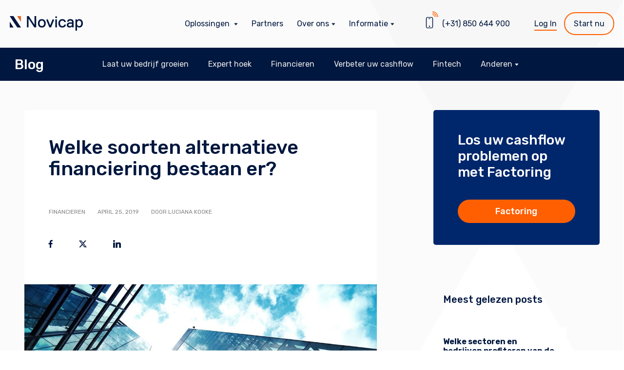

--- FILE ---
content_type: text/html; charset=UTF-8
request_url: https://novicap.com/nl/blog/soorten-alternatieve-financiering/
body_size: 27997
content:
<!doctype html>
<html lang="nl-NL" prefix="og: http://ogp.me/ns# fb: http://ogp.me/ns/fb#">
<head>
	<meta charset="UTF-8">
	<meta name="viewport" content="width=device-width, initial-scale=1">
	<link rel="profile" href="https://gmpg.org/xfn/11">
   <link rel="shortcut icon" type="image/x-icon" href="https://novicap.com/assets/uploads/2021/09/cropped-cropped-favicon.png"><link rel="apple-touch-icon" sizes="180x180" href="https://novicap.com/assets/uploads/2021/09/cropped-cropped-favicon.png"><link rel="mask-icon" href="https://novicap.com/assets/uploads/2021/09/cropped-cropped-favicon.png" color="#5bbad5">	<link rel="manifest" href="/site.webmanifest">
	<meta name="msapplication-TileColor" content="#da532c">
	<meta name="theme-color" content="#ffffff">

   <link rel="preconnect" href="https://fonts.googleapis.com">
   <link rel="preconnect" href="https://fonts.gstatic.com" crossorigin>
   <link href="https://fonts.googleapis.com/css2?family=Rubik:ital,wght@0,400;0,500;0,700;1,400;1,500;1,700&display=swap" rel="stylesheet">
		<meta name='robots' content='index, follow, max-image-preview:large, max-snippet:-1, max-video-preview:-1' />
	<style>img:is([sizes="auto" i], [sizes^="auto," i]) { contain-intrinsic-size: 3000px 1500px }</style>
	
<!-- Powered by Social Snap v1.1.8.3 - https://socialsnap.com/ -->
<meta property="og:type" content="article">
<meta property="og:title" content="Welke soorten alternatieve financiering bestaan er?">
<meta property="og:description" content="Er zijn veel soorten alternatieve financiering. Lees hier een overzichtelijke samenvatting over de verschillende vormen, en welke het beste bij u past!">
<meta property="og:url" content="https://novicap.com/nl/blog/soorten-alternatieve-financiering/">
<meta property="og:site_name" content="Novicap">
<meta property="og:updated_time" content="2019-09-10T15:02:13+02:00">
<meta property="article:publisher" content="https://www.facebook.com/novicapfinance/">
<meta property="og:image" content="https://novicap.com/assets/uploads/2019/04/architectural-design-architecture-building-443383.jpg">
<meta property="og:image:width" content="1200">
<meta property="og:image:height" content="628">
<meta property="article:published_time" content="2019-04-25T12:56:09+02:00">
<meta property="article:modified_time" content="2019-09-10T15:02:13+02:00">
<meta property="fb:app_id" content="1923155921341058">
<meta name="twitter:card" content="summary_large_image">
<meta name="twitter:title" content="Welke soorten alternatieve financiering bestaan er?">
<meta name="twitter:description" content="Er zijn veel soorten alternatieve financiering. Lees hier een overzichtelijke samenvatting over de verschillende vormen, en welke het beste bij u past!">
<meta name="twitter:image:src" content="https://novicap.com/assets/uploads/2019/04/architectural-design-architecture-building-443383.jpg">
<meta name="twitter:site" content="@Novicap">
<!-- Powered by Social Snap v1.1.8.3 - https://socialsnap.com/ -->


	<!-- This site is optimized with the Yoast SEO plugin v25.9 - https://yoast.com/wordpress/plugins/seo/ -->
	<title>Welke soorten alternatieve financiering bestaan er? | Novicap</title>
	<meta name="description" content="Er zijn veel soorten alternatieve financiering. Lees hier een overzichtelijke samenvatting over de verschillende vormen, en welke het beste bij u past!" />
	<link rel="canonical" href="https://novicap.com/nl/blog/soorten-alternatieve-financiering/" />
	<meta property="og:locale" content="nl_NL" />
	<meta property="og:type" content="article" />
	<meta property="og:title" content="Welke soorten alternatieve financiering bestaan er? | Novicap" />
	<meta property="og:description" content="Er zijn veel soorten alternatieve financiering. Lees hier een overzichtelijke samenvatting over de verschillende vormen, en welke het beste bij u past!" />
	<meta property="og:url" content="https://novicap.com/nl/blog/soorten-alternatieve-financiering/" />
	<meta property="og:site_name" content="Novicap" />
	<meta property="article:publisher" content="https://www.facebook.com/novicapfinance/" />
	<meta property="article:published_time" content="2019-04-25T12:56:09+00:00" />
	<meta property="article:modified_time" content="2019-09-10T13:02:13+00:00" />
	<meta property="og:image" content="https://novicap.com/assets/uploads/2019/04/architectural-design-architecture-building-443383.jpg" />
	<meta property="og:image:width" content="1200" />
	<meta property="og:image:height" content="628" />
	<meta property="og:image:type" content="image/jpeg" />
	<meta name="author" content="Luciana Kooke" />
	<meta name="twitter:card" content="summary_large_image" />
	<meta name="twitter:creator" content="@novicap" />
	<meta name="twitter:site" content="@novicap" />
	<meta name="twitter:label1" content="Written by" />
	<meta name="twitter:data1" content="Luciana Kooke" />
	<meta name="twitter:label2" content="Est. reading time" />
	<meta name="twitter:data2" content="4 minutes" />
	<script type="application/ld+json" class="yoast-schema-graph">{"@context":"https://schema.org","@graph":[{"@type":"Article","@id":"https://novicap.com/nl/blog/soorten-alternatieve-financiering/#article","isPartOf":{"@id":"https://novicap.com/nl/blog/soorten-alternatieve-financiering/"},"author":{"name":"Luciana Kooke","@id":"https://novicap.com/nl/#/schema/person/911369f3f2abfed15d4431b55d6c7b83"},"headline":"Welke soorten alternatieve financiering bestaan er?","datePublished":"2019-04-25T12:56:09+00:00","dateModified":"2019-09-10T13:02:13+00:00","mainEntityOfPage":{"@id":"https://novicap.com/nl/blog/soorten-alternatieve-financiering/"},"wordCount":721,"commentCount":0,"publisher":{"@id":"https://novicap.com/nl/#organization"},"image":{"@id":"https://novicap.com/nl/blog/soorten-alternatieve-financiering/#primaryimage"},"thumbnailUrl":"https://novicap.com/assets/uploads/2019/04/architectural-design-architecture-building-443383.jpg","articleSection":["Financieren"],"inLanguage":"nl-NL","potentialAction":[{"@type":"CommentAction","name":"Comment","target":["https://novicap.com/nl/blog/soorten-alternatieve-financiering/#respond"]}]},{"@type":"WebPage","@id":"https://novicap.com/nl/blog/soorten-alternatieve-financiering/","url":"https://novicap.com/nl/blog/soorten-alternatieve-financiering/","name":"Welke soorten alternatieve financiering bestaan er? | Novicap","isPartOf":{"@id":"https://novicap.com/nl/#website"},"primaryImageOfPage":{"@id":"https://novicap.com/nl/blog/soorten-alternatieve-financiering/#primaryimage"},"image":{"@id":"https://novicap.com/nl/blog/soorten-alternatieve-financiering/#primaryimage"},"thumbnailUrl":"https://novicap.com/assets/uploads/2019/04/architectural-design-architecture-building-443383.jpg","datePublished":"2019-04-25T12:56:09+00:00","dateModified":"2019-09-10T13:02:13+00:00","description":"Er zijn veel soorten alternatieve financiering. Lees hier een overzichtelijke samenvatting over de verschillende vormen, en welke het beste bij u past!","breadcrumb":{"@id":"https://novicap.com/nl/blog/soorten-alternatieve-financiering/#breadcrumb"},"inLanguage":"nl-NL","potentialAction":[{"@type":"ReadAction","target":["https://novicap.com/nl/blog/soorten-alternatieve-financiering/"]}]},{"@type":"ImageObject","inLanguage":"nl-NL","@id":"https://novicap.com/nl/blog/soorten-alternatieve-financiering/#primaryimage","url":"https://novicap.com/assets/uploads/2019/04/architectural-design-architecture-building-443383.jpg","contentUrl":"https://novicap.com/assets/uploads/2019/04/architectural-design-architecture-building-443383.jpg","width":1200,"height":628},{"@type":"BreadcrumbList","@id":"https://novicap.com/nl/blog/soorten-alternatieve-financiering/#breadcrumb","itemListElement":[{"@type":"ListItem","position":1,"name":"Home","item":"https://novicap.com/nl/"},{"@type":"ListItem","position":2,"name":"Welke soorten alternatieve financiering bestaan er?"}]},{"@type":"WebSite","@id":"https://novicap.com/nl/#website","url":"https://novicap.com/nl/","name":"Novicap","description":"Redefiniendo la gestión del circulante","publisher":{"@id":"https://novicap.com/nl/#organization"},"potentialAction":[{"@type":"SearchAction","target":{"@type":"EntryPoint","urlTemplate":"https://novicap.com/nl/?s={search_term_string}"},"query-input":{"@type":"PropertyValueSpecification","valueRequired":true,"valueName":"search_term_string"}}],"inLanguage":"nl-NL"},{"@type":"Organization","@id":"https://novicap.com/nl/#organization","name":"Novicap","url":"https://novicap.com/nl/","logo":{"@type":"ImageObject","inLanguage":"nl-NL","@id":"https://novicap.com/nl/#/schema/logo/image/","url":"https://novicap.com/assets/uploads/2021/11/new-novicap-logo-social.png","contentUrl":"https://novicap.com/assets/uploads/2021/11/new-novicap-logo-social.png","width":1200,"height":628,"caption":"Novicap"},"image":{"@id":"https://novicap.com/nl/#/schema/logo/image/"},"sameAs":["https://www.facebook.com/novicapfinance/","https://x.com/novicap","https://es.linkedin.com/company/novicap-fintech","https://www.youtube.com/channel/UCB-kaDe9mSD8VyhcZwuBr2Q?view_as=subscriber"]},{"@type":"Person","@id":"https://novicap.com/nl/#/schema/person/911369f3f2abfed15d4431b55d6c7b83","name":"Luciana Kooke","image":{"@type":"ImageObject","inLanguage":"nl-NL","@id":"https://novicap.com/nl/#/schema/person/image/","url":"https://secure.gravatar.com/avatar/77e1a6484e254dd9d2292554c651c81acea51e929ab273e23999a5c3844b7ab2?s=96&d=mm&r=g","contentUrl":"https://secure.gravatar.com/avatar/77e1a6484e254dd9d2292554c651c81acea51e929ab273e23999a5c3844b7ab2?s=96&d=mm&r=g","caption":"Luciana Kooke"},"url":"https://novicap.com/nl/blog/author/luciana-kooke/"}]}</script>
	<!-- / Yoast SEO plugin. -->


<link rel='dns-prefetch' href='//js.hs-scripts.com' />
<link rel="alternate" type="application/rss+xml" title="Novicap &raquo; Feed" href="https://novicap.com/nl/feed/" />
<link rel="alternate" type="application/rss+xml" title="Novicap &raquo; Comments Feed" href="https://novicap.com/nl/comments/feed/" />
<link rel="alternate" type="application/rss+xml" title="Novicap &raquo; Welke soorten alternatieve financiering bestaan er? Comments Feed" href="https://novicap.com/nl/blog/soorten-alternatieve-financiering/feed/" />
<script>function cpLoadCSS(e,t,n){"use strict";var i=window.document.createElement("link"),o=t||window.document.getElementsByTagName("script")[0];return i.rel="stylesheet",i.href=e,i.media="only x",o.parentNode.insertBefore(i,o),setTimeout(function(){i.media=n||"all"}),i}</script><style>.cp-popup-container .cpro-overlay,.cp-popup-container .cp-popup-wrapper{opacity:0;visibility:hidden;display:none}</style><link rel='stylesheet' id='wp-block-library-css' href='https://novicap.com/cms/wp-includes/css/dist/block-library/style.min.css?ver=6.8.2' type='text/css' media='all' />
<style id='classic-theme-styles-inline-css' type='text/css'>
/*! This file is auto-generated */
.wp-block-button__link{color:#fff;background-color:#32373c;border-radius:9999px;box-shadow:none;text-decoration:none;padding:calc(.667em + 2px) calc(1.333em + 2px);font-size:1.125em}.wp-block-file__button{background:#32373c;color:#fff;text-decoration:none}
</style>
<style id='safe-svg-svg-icon-style-inline-css' type='text/css'>
.safe-svg-cover{text-align:center}.safe-svg-cover .safe-svg-inside{display:inline-block;max-width:100%}.safe-svg-cover svg{fill:currentColor;height:100%;max-height:100%;max-width:100%;width:100%}

</style>
<style id='global-styles-inline-css' type='text/css'>
:root{--wp--preset--aspect-ratio--square: 1;--wp--preset--aspect-ratio--4-3: 4/3;--wp--preset--aspect-ratio--3-4: 3/4;--wp--preset--aspect-ratio--3-2: 3/2;--wp--preset--aspect-ratio--2-3: 2/3;--wp--preset--aspect-ratio--16-9: 16/9;--wp--preset--aspect-ratio--9-16: 9/16;--wp--preset--color--black: #000000;--wp--preset--color--cyan-bluish-gray: #abb8c3;--wp--preset--color--white: #ffffff;--wp--preset--color--pale-pink: #f78da7;--wp--preset--color--vivid-red: #cf2e2e;--wp--preset--color--luminous-vivid-orange: #ff6900;--wp--preset--color--luminous-vivid-amber: #fcb900;--wp--preset--color--light-green-cyan: #7bdcb5;--wp--preset--color--vivid-green-cyan: #00d084;--wp--preset--color--pale-cyan-blue: #8ed1fc;--wp--preset--color--vivid-cyan-blue: #0693e3;--wp--preset--color--vivid-purple: #9b51e0;--wp--preset--gradient--vivid-cyan-blue-to-vivid-purple: linear-gradient(135deg,rgba(6,147,227,1) 0%,rgb(155,81,224) 100%);--wp--preset--gradient--light-green-cyan-to-vivid-green-cyan: linear-gradient(135deg,rgb(122,220,180) 0%,rgb(0,208,130) 100%);--wp--preset--gradient--luminous-vivid-amber-to-luminous-vivid-orange: linear-gradient(135deg,rgba(252,185,0,1) 0%,rgba(255,105,0,1) 100%);--wp--preset--gradient--luminous-vivid-orange-to-vivid-red: linear-gradient(135deg,rgba(255,105,0,1) 0%,rgb(207,46,46) 100%);--wp--preset--gradient--very-light-gray-to-cyan-bluish-gray: linear-gradient(135deg,rgb(238,238,238) 0%,rgb(169,184,195) 100%);--wp--preset--gradient--cool-to-warm-spectrum: linear-gradient(135deg,rgb(74,234,220) 0%,rgb(151,120,209) 20%,rgb(207,42,186) 40%,rgb(238,44,130) 60%,rgb(251,105,98) 80%,rgb(254,248,76) 100%);--wp--preset--gradient--blush-light-purple: linear-gradient(135deg,rgb(255,206,236) 0%,rgb(152,150,240) 100%);--wp--preset--gradient--blush-bordeaux: linear-gradient(135deg,rgb(254,205,165) 0%,rgb(254,45,45) 50%,rgb(107,0,62) 100%);--wp--preset--gradient--luminous-dusk: linear-gradient(135deg,rgb(255,203,112) 0%,rgb(199,81,192) 50%,rgb(65,88,208) 100%);--wp--preset--gradient--pale-ocean: linear-gradient(135deg,rgb(255,245,203) 0%,rgb(182,227,212) 50%,rgb(51,167,181) 100%);--wp--preset--gradient--electric-grass: linear-gradient(135deg,rgb(202,248,128) 0%,rgb(113,206,126) 100%);--wp--preset--gradient--midnight: linear-gradient(135deg,rgb(2,3,129) 0%,rgb(40,116,252) 100%);--wp--preset--font-size--small: 13px;--wp--preset--font-size--medium: 20px;--wp--preset--font-size--large: 36px;--wp--preset--font-size--x-large: 42px;--wp--preset--spacing--20: 0.44rem;--wp--preset--spacing--30: 0.67rem;--wp--preset--spacing--40: 1rem;--wp--preset--spacing--50: 1.5rem;--wp--preset--spacing--60: 2.25rem;--wp--preset--spacing--70: 3.38rem;--wp--preset--spacing--80: 5.06rem;--wp--preset--shadow--natural: 6px 6px 9px rgba(0, 0, 0, 0.2);--wp--preset--shadow--deep: 12px 12px 50px rgba(0, 0, 0, 0.4);--wp--preset--shadow--sharp: 6px 6px 0px rgba(0, 0, 0, 0.2);--wp--preset--shadow--outlined: 6px 6px 0px -3px rgba(255, 255, 255, 1), 6px 6px rgba(0, 0, 0, 1);--wp--preset--shadow--crisp: 6px 6px 0px rgba(0, 0, 0, 1);}:where(.is-layout-flex){gap: 0.5em;}:where(.is-layout-grid){gap: 0.5em;}body .is-layout-flex{display: flex;}.is-layout-flex{flex-wrap: wrap;align-items: center;}.is-layout-flex > :is(*, div){margin: 0;}body .is-layout-grid{display: grid;}.is-layout-grid > :is(*, div){margin: 0;}:where(.wp-block-columns.is-layout-flex){gap: 2em;}:where(.wp-block-columns.is-layout-grid){gap: 2em;}:where(.wp-block-post-template.is-layout-flex){gap: 1.25em;}:where(.wp-block-post-template.is-layout-grid){gap: 1.25em;}.has-black-color{color: var(--wp--preset--color--black) !important;}.has-cyan-bluish-gray-color{color: var(--wp--preset--color--cyan-bluish-gray) !important;}.has-white-color{color: var(--wp--preset--color--white) !important;}.has-pale-pink-color{color: var(--wp--preset--color--pale-pink) !important;}.has-vivid-red-color{color: var(--wp--preset--color--vivid-red) !important;}.has-luminous-vivid-orange-color{color: var(--wp--preset--color--luminous-vivid-orange) !important;}.has-luminous-vivid-amber-color{color: var(--wp--preset--color--luminous-vivid-amber) !important;}.has-light-green-cyan-color{color: var(--wp--preset--color--light-green-cyan) !important;}.has-vivid-green-cyan-color{color: var(--wp--preset--color--vivid-green-cyan) !important;}.has-pale-cyan-blue-color{color: var(--wp--preset--color--pale-cyan-blue) !important;}.has-vivid-cyan-blue-color{color: var(--wp--preset--color--vivid-cyan-blue) !important;}.has-vivid-purple-color{color: var(--wp--preset--color--vivid-purple) !important;}.has-black-background-color{background-color: var(--wp--preset--color--black) !important;}.has-cyan-bluish-gray-background-color{background-color: var(--wp--preset--color--cyan-bluish-gray) !important;}.has-white-background-color{background-color: var(--wp--preset--color--white) !important;}.has-pale-pink-background-color{background-color: var(--wp--preset--color--pale-pink) !important;}.has-vivid-red-background-color{background-color: var(--wp--preset--color--vivid-red) !important;}.has-luminous-vivid-orange-background-color{background-color: var(--wp--preset--color--luminous-vivid-orange) !important;}.has-luminous-vivid-amber-background-color{background-color: var(--wp--preset--color--luminous-vivid-amber) !important;}.has-light-green-cyan-background-color{background-color: var(--wp--preset--color--light-green-cyan) !important;}.has-vivid-green-cyan-background-color{background-color: var(--wp--preset--color--vivid-green-cyan) !important;}.has-pale-cyan-blue-background-color{background-color: var(--wp--preset--color--pale-cyan-blue) !important;}.has-vivid-cyan-blue-background-color{background-color: var(--wp--preset--color--vivid-cyan-blue) !important;}.has-vivid-purple-background-color{background-color: var(--wp--preset--color--vivid-purple) !important;}.has-black-border-color{border-color: var(--wp--preset--color--black) !important;}.has-cyan-bluish-gray-border-color{border-color: var(--wp--preset--color--cyan-bluish-gray) !important;}.has-white-border-color{border-color: var(--wp--preset--color--white) !important;}.has-pale-pink-border-color{border-color: var(--wp--preset--color--pale-pink) !important;}.has-vivid-red-border-color{border-color: var(--wp--preset--color--vivid-red) !important;}.has-luminous-vivid-orange-border-color{border-color: var(--wp--preset--color--luminous-vivid-orange) !important;}.has-luminous-vivid-amber-border-color{border-color: var(--wp--preset--color--luminous-vivid-amber) !important;}.has-light-green-cyan-border-color{border-color: var(--wp--preset--color--light-green-cyan) !important;}.has-vivid-green-cyan-border-color{border-color: var(--wp--preset--color--vivid-green-cyan) !important;}.has-pale-cyan-blue-border-color{border-color: var(--wp--preset--color--pale-cyan-blue) !important;}.has-vivid-cyan-blue-border-color{border-color: var(--wp--preset--color--vivid-cyan-blue) !important;}.has-vivid-purple-border-color{border-color: var(--wp--preset--color--vivid-purple) !important;}.has-vivid-cyan-blue-to-vivid-purple-gradient-background{background: var(--wp--preset--gradient--vivid-cyan-blue-to-vivid-purple) !important;}.has-light-green-cyan-to-vivid-green-cyan-gradient-background{background: var(--wp--preset--gradient--light-green-cyan-to-vivid-green-cyan) !important;}.has-luminous-vivid-amber-to-luminous-vivid-orange-gradient-background{background: var(--wp--preset--gradient--luminous-vivid-amber-to-luminous-vivid-orange) !important;}.has-luminous-vivid-orange-to-vivid-red-gradient-background{background: var(--wp--preset--gradient--luminous-vivid-orange-to-vivid-red) !important;}.has-very-light-gray-to-cyan-bluish-gray-gradient-background{background: var(--wp--preset--gradient--very-light-gray-to-cyan-bluish-gray) !important;}.has-cool-to-warm-spectrum-gradient-background{background: var(--wp--preset--gradient--cool-to-warm-spectrum) !important;}.has-blush-light-purple-gradient-background{background: var(--wp--preset--gradient--blush-light-purple) !important;}.has-blush-bordeaux-gradient-background{background: var(--wp--preset--gradient--blush-bordeaux) !important;}.has-luminous-dusk-gradient-background{background: var(--wp--preset--gradient--luminous-dusk) !important;}.has-pale-ocean-gradient-background{background: var(--wp--preset--gradient--pale-ocean) !important;}.has-electric-grass-gradient-background{background: var(--wp--preset--gradient--electric-grass) !important;}.has-midnight-gradient-background{background: var(--wp--preset--gradient--midnight) !important;}.has-small-font-size{font-size: var(--wp--preset--font-size--small) !important;}.has-medium-font-size{font-size: var(--wp--preset--font-size--medium) !important;}.has-large-font-size{font-size: var(--wp--preset--font-size--large) !important;}.has-x-large-font-size{font-size: var(--wp--preset--font-size--x-large) !important;}
:where(.wp-block-post-template.is-layout-flex){gap: 1.25em;}:where(.wp-block-post-template.is-layout-grid){gap: 1.25em;}
:where(.wp-block-columns.is-layout-flex){gap: 2em;}:where(.wp-block-columns.is-layout-grid){gap: 2em;}
:root :where(.wp-block-pullquote){font-size: 1.5em;line-height: 1.6;}
</style>
<link rel='stylesheet' id='socialsnap-styles-css' href='https://novicap.com/assets/plugins/socialsnap-plus/assets/css/socialsnap.css?ver=1.1.8.3' type='text/css' media='all' />
<script>document.addEventListener('DOMContentLoaded', function(event) {  if( typeof cpLoadCSS !== 'undefined' ) { cpLoadCSS('https://novicap.com/assets/plugins/convertpro/assets/modules/css/cp-popup.css?ver=1.8.5', 0, 'all'); } }); </script>
<link rel='stylesheet' id='cp-animate-style-css' href='https://novicap.com/assets/plugins/convertpro/assets/modules/css/animate.css?ver=1.8.5' type='text/css' media='all' />
<link rel='stylesheet' id='cmplz-general-css' href='https://novicap.com/assets/plugins/complianz-gdpr-premium/assets/css/cookieblocker.min.css?ver=1758021784' type='text/css' media='all' />
<link rel='stylesheet' id='main-style-css' href='https://novicap.com/assets/themes/novicap/_/css/main.min.css?ver=1762875510884' type='text/css' media='all' />
<script type="text/javascript" src="https://novicap.com/cms/wp-includes/js/jquery/jquery.min.js?ver=3.7.1" id="jquery-core-js"></script>
<script type="text/javascript" src="https://novicap.com/cms/wp-includes/js/jquery/jquery-migrate.min.js?ver=3.4.1" id="jquery-migrate-js"></script>
<script type="text/javascript" id="ajax_comment-js-extra">
/* <![CDATA[ */
var misha_ajax_comment_params = {"ajaxurl":"https:\/\/novicap.com\/cms\/wp-admin\/admin-ajax.php"};
/* ]]> */
</script>
<script type="text/javascript" src="https://novicap.com/assets/themes/novicap/_/js/ajax-comment.js?ver=6.8.2" id="ajax_comment-js"></script>
<link rel="https://api.w.org/" href="https://novicap.com/nl/wp-json/" /><link rel="alternate" title="JSON" type="application/json" href="https://novicap.com/nl/wp-json/wp/v2/posts/3753" /><link rel="EditURI" type="application/rsd+xml" title="RSD" href="https://novicap.com/cms/xmlrpc.php?rsd" />
<link rel='shortlink' href='https://novicap.com/nl/?p=3753' />
<link rel="alternate" title="oEmbed (JSON)" type="application/json+oembed" href="https://novicap.com/nl/wp-json/oembed/1.0/embed?url=https%3A%2F%2Fnovicap.com%2Fnl%2Fblog%2Fsoorten-alternatieve-financiering%2F" />
<link rel="alternate" title="oEmbed (XML)" type="text/xml+oembed" href="https://novicap.com/nl/wp-json/oembed/1.0/embed?url=https%3A%2F%2Fnovicap.com%2Fnl%2Fblog%2Fsoorten-alternatieve-financiering%2F&#038;format=xml" />
<meta name="generator" content="WPML ver:4.8.1 stt:37,1,2;" />
			<!-- DO NOT COPY THIS SNIPPET! Start of Page Analytics Tracking for HubSpot WordPress plugin v11.3.21-->
			<script class="hsq-set-content-id" data-content-id="blog-post">
				var _hsq = _hsq || [];
				_hsq.push(["setContentType", "blog-post"]);
			</script>
			<!-- DO NOT COPY THIS SNIPPET! End of Page Analytics Tracking for HubSpot WordPress plugin -->
						<style>.cmplz-hidden {
					display: none !important;
				}</style><style type="text/css">.ss-inline-share-wrapper .ss-social-icons-container > li > a{background-color: #ffffff} .ss-inline-share-wrapper .ss-social-icons-container > li > a:hover{background-color: #ffffff} .ss-inline-share-wrapper .ss-social-icons-container > li > a, .ss-inline-share-wrapper .ss-social-icons-container > li > a.ss-share-all{color: #00173f !important} .ss-inline-share-wrapper .ss-social-icons-container > li > a:hover, .ss-inline-share-wrapper .ss-social-icons-container > li > a.ss-share-all:hover{color: #00173f !important}</style><link rel="pingback" href="https://novicap.com/cms/xmlrpc.php"><link rel="icon" href="https://novicap.com/assets/uploads/2021/09/cropped-cropped-favicon-32x32.png" sizes="32x32" />
<link rel="icon" href="https://novicap.com/assets/uploads/2021/09/cropped-cropped-favicon-192x192.png" sizes="192x192" />
<link rel="apple-touch-icon" href="https://novicap.com/assets/uploads/2021/09/cropped-cropped-favicon-180x180.png" />
<meta name="msapplication-TileImage" content="https://novicap.com/assets/uploads/2021/09/cropped-cropped-favicon-270x270.png" />
		<style type="text/css" id="wp-custom-css">
			
@media (min-width: 768px) {
.text-container .cp-image-main img {
    margin: unset
}
}

.text-container .cp-image-main img {
    margin: unset
}		</style>
		  <link rel='dns-prefetch' href='static.hotjar.com'>
  <link rel='dns-prefetch' href='cdn.optimizely.com'>
  <link rel='dns-prefetch' href='www.googletagmanager.com'>
  <link rel='dns-prefetch' href='connect.facebook.net'>
  <link rel='dns-prefetch' href='sibautomation.com'>
  <link rel='dns-prefetch' href='//apis.google.com' />
  <link rel="dns-prefetch" href="//fonts.google.com">
  <link rel="dns-prefetch" href="//google-analytics.com">
  <link rel='dns-prefetch' href='www.googleadservices.com'>
  <link rel='dns-prefetch' href='www.google-analytics.com'>
  <link rel='dns-prefetch' href='sjs.bizographics.com'>
    </head>


<body data-cmplz=1 class="wp-singular post-template-default single single-post postid-3753 single-format-standard wp-theme-novicap  no-mobile cp_aff_false no-sidebar">


	<header id="header" class="header">

	   <div class="module module--fec">
      <a href="https://novicap.com/nl/" title="Novicap" class="logo-link block--self-start">
         <svg width="150" height="30" viewBox="0 0 150 30" xmlns="http://www.w3.org/2000/svg"><g fill="none" fill-rule="nonzero"><path fill="#00173f" d="M53.842 23.264h-2.994l-.665-.333-11.312-17.3h-.332v17.3l-.333.333h-2.662l-.332-.333V.308l.332-.332h2.995l.665.332 11.312 17.3h.332V.308l.333-.332h2.661l.333.332v22.623zM65.819 20.603c2.993 0 4.657-1.997 4.657-5.656 0-3.66-1.664-5.656-4.657-5.656-2.995 0-4.658 1.996-4.658 5.656 0 3.66 1.663 5.656 4.658 5.656m0-14.306c4.99 0 7.984 3.327 7.984 8.65s-2.994 8.65-7.984 8.65c-4.991 0-7.985-3.327-7.985-8.65s2.994-8.65 7.985-8.65M84.78 22.931l-.332.333h-2.994l-.333-.333-5.655-13.64V6.962l.332-.333h1.997l.332.333 4.658 11.644h.333l4.657-11.644.333-.333h1.996l.333.333v2.329zM96.424 23.264h-2.661l-.333-.333V6.962l.333-.333h2.661l.333.333v15.97l-.333.332zm0-19.296h-2.661l-.333-.333V.974l.333-.333h2.661l.333.333v2.661l-.333.333zM107.735 20.603c2.662 0 3.66-1.331 3.993-2.662l.332-.333h2.662l.333.333c-.333 2.994-2.662 5.656-7.32 5.656-4.99 0-7.984-3.327-7.984-8.65s2.994-8.65 7.984-8.65c4.658 0 6.987 2.661 7.32 5.655l-.333.333h-2.662l-.332-.333c-.333-1.33-1.33-2.661-3.993-2.661-2.994 0-4.657 1.996-4.657 5.656 0 3.66 1.663 5.656 4.657 5.656M127.696 16.278l-.333-.333s-.998-.333-2.662-.333c-2.993 0-4.325.998-4.325 2.662 0 1.663.999 2.329 2.995 2.329 2.662 0 4.325-1.331 4.325-3.327v-.998zm2.994 6.986h-2.329l-.333-.333-.332-1.33h-.333s-1.33 1.996-4.658 1.996c-3.66 0-5.655-1.996-5.655-5.323 0-3.66 2.994-5.323 7.319-5.323 1.664 0 2.994.332 2.994.332l.333-.332v-.666c0-2.329-.998-2.994-3.327-2.994-2.329 0-3.327.665-3.327 1.996l-.332.333h-2.662l-.333-.333c0-2.329 1.663-4.99 6.654-4.99 4.99 0 6.654 2.329 6.654 7.319v9.315l-.333.333zM142.334 9.29c-2.662 0-4.325 1.665-4.325 5.657s1.663 5.656 4.325 5.656c2.661 0 4.325-1.997 4.325-5.656 0-3.66-1.664-5.656-4.325-5.656m.333 14.306c-2.995 0-4.325-1.996-4.325-1.996h-.333v7.984l-.333.333h-2.662l-.332-.333V6.962l.332-.333h2.33l.332.333.333 1.331h.333s1.33-1.996 4.325-1.996c4.657 0 7.318 3.66 7.318 8.65s-2.66 8.65-7.318 8.65"/><path fill="#EA611C" d="M22.566-.054h-7.443l7.775 11.813V.277z"/><path fill="#0B2667" d="M.378-.054L.209.114l.165-.168z"/><path fill="#00173f" d="M.373 23.483h7.443L.042 11.67V23.15z"/><path fill="#0B2667" d="M.042.279L.21.114.044.281z"/><path fill="#00173f" d="M22.897 23.09l-.11.112-.226.223H15.91l-.654-.335-7.592-11.215L.044.28.21.114l.169-.168h6.651l.654.335 7.592 11.549z"/></g></svg>
         
               </a>
      
      <div class="header__menu">

         <ul class="first-nav">
         <li class="menu-item menu-item-has-children"><a href="https://novicap.com/nl/oplossingen/" title="Oplossingen" class="with-subnav" data-id="subnav-0"><span>Oplossingen</span></a>  <ul id="subnav-0" class="sub-menu sb-3"><li class="menu-item sub-menu-item"><p class="subnav-title-wrap"><a href="https://novicap.com/nl/oplossingen/factoring/" title="Innen bij klanten"><span class="subnav-title-ico"><img src="https://novicap.com/assets/uploads/2021/09/factoring-1.svg" alt=""></span>Innen bij klanten</a></p>    <ul class="sub-sub-menu"><li class="menu-item"><a href="https://novicap.com/nl/oplossingen/factoring/" title="Factoring">Factoring</a></li>    </ul></li><li class="menu-item sub-menu-item"><p class="subnav-title-wrap"><a href="https://novicap.com/nl/oplossingen/reverse-factoring/" title="Leveranciers betalen"><span class="subnav-title-ico"><img src="https://novicap.com/assets/uploads/2021/09/confirming-1.svg" alt=""></span>Leveranciers betalen</a></p>    <ul class="sub-sub-menu"><li class="menu-item"><a href="https://novicap.com/nl/oplossingen/reverse-factoring/" title="Reverse Factoring">Reverse Factoring</a></li><li class="menu-item"><a href="https://novicap.com/nl/oplossingen/dynamic-discounting/" title="Dynamic Discounting">Dynamic Discounting</a></li>    </ul></li><li class="menu-item sub-menu-item"><p class="subnav-title-wrap"><a href="https://novicap.com/nl/oplossingen/werkkapitaal-lening/" title="Algemeen werkkapitaal"><span class="subnav-title-ico"><img src="https://novicap.com/assets/uploads/2021/09/anticipo-facturas-5.svg" alt=""></span>Algemeen werkkapitaal</a></p>    <ul class="sub-sub-menu"><li class="menu-item"><a href="https://novicap.com/nl/oplossingen/werkkapitaal-lening/" title="Werkkapitaal Lening">Werkkapitaal Lening</a></li>    </ul></li><li class="solutions--btn-all"><a href="https://novicap.com/nl/oplossingen/" title="Bekijk alle oplossingen" class="border">Bekijk alle oplossingen</a></li>  </ul></li><li class="menu-item"><a href="https://novicap.com/nl/partners/" title="Partners">Partners</a></li><li class="menu-item menu-item-has-children"><a href="https://novicap.com/nl/over-ons/" title="Over ons" class="with-subnav" data-id="subnav-9"><span>Over ons</span></a><div id="subnav-9" class="sub-menu list-and-feat">  <ul class="sub-menu-lines"><li class="menu-item sub-menu-item"><p class="subnav-title-wrap"><span class="subnav-title-ico"><img src="https://novicap.com/assets/uploads/2021/07/menu-ico-about.svg" alt=""></span><span class="subnav-title -no-arrow">Over ons</span></p><li class="menu-item -no-subfamily sub-menu-item -force-li-line"><p class="subnav-title-wrap"><a href="https://novicap.com/nl/over-ons/" title="Over Novicap" class="subnav-title subnav-title-no-arrow subnav-title-flex">Over Novicap</a></p></li><li class="menu-item -no-subfamily sub-menu-item -force-li-line"><p class="subnav-title-wrap"><a href="https://novicap.com/nl/succesverhalen/" title="Case Studies" class="subnav-title subnav-title-no-arrow subnav-title-flex">Case Studies</a></p></li><li class="menu-item -no-subfamily sub-menu-item -force-li-line"><p class="subnav-title-wrap"><a href="https://novicap.com/nl/werken-met-ons/" title="Werken bij Novicap" class="subnav-title subnav-title-no-arrow subnav-title-flex">Werken bij Novicap</a></p></li><li class="menu-item -no-subfamily sub-menu-item -force-li-line"><p class="subnav-title-wrap"><a href="https://novicap.com/nl/media/" title="Media" class="subnav-title subnav-title-no-arrow subnav-title-flex">Media</a></p></li><li class="menu-item -no-subfamily sub-menu-item -force-li-line"><p class="subnav-title-wrap"><a href="https://novicap.com/nl/contact/" title="Contact" class="subnav-title subnav-title-no-arrow subnav-title-flex">Contact</a></p></li>  </ul><div class="sub-menu-feat"><article><div class="menu--feat-pic"><a href="https://novicap.com/nl/case-studies/case-study-energie-sector/" title="Case Study: Energie Sector"><img width="1440" height="700" src="https://novicap.com/assets/uploads/2022/03/energy-sector.jpg" class="attachment-large size-large wp-post-image" alt="Energy Sector" decoding="async" fetchpriority="high" /></a></div><h4 class="menu--feat-title"><a href="https://novicap.com/nl/case-studies/case-study-energie-sector/" title="Case Study: Energie Sector">Case Study: Energie Sector</a></h4><a class="menu--feat-more" href="https://novicap.com/nl/case-studies/case-study-energie-sector/" title="Lees meer">Lees meer</a></article></div></div></li><li class="menu-item menu-item-has-children"><a href="https://novicap.com/nl/informatie/" title="Informatie" class="with-subnav" data-id="subnav-16"><span>Informatie</span></a><div id="subnav-16" class="sub-menu list-and-feat">  <ul class="sub-menu-lines"><li class="menu-item sub-menu-item"><p class="subnav-title-wrap"><span class="subnav-title-ico"><img src="https://novicap.com/assets/uploads/2021/07/menu-ico-resources.svg" alt=""></span><span class="subnav-title -no-arrow">Informatie</span></p><li class="menu-item -no-subfamily sub-menu-item -force-li-line"><p class="subnav-title-wrap"><a href="https://novicap.com/nl/informatie/" title="Webinars, Gidsen &amp; E-books" class="subnav-title subnav-title-no-arrow subnav-title-flex">Webinars, Gidsen & E-books</a></p></li><li class="menu-item -no-subfamily sub-menu-item -force-li-line"><p class="subnav-title-wrap"><a href="https://novicap.com/nl/blog/" title="Blog" class="subnav-title subnav-title-no-arrow subnav-title-flex">Blog</a></p></li><li class="menu-item -no-subfamily sub-menu-item -force-li-line"><p class="subnav-title-wrap"><a href="https://novicap.com/nl/financieringsgids/" title="Financieringsgids" class="subnav-title subnav-title-no-arrow subnav-title-flex">Financieringsgids</a></p></li><li class="menu-item -no-subfamily sub-menu-item -force-li-line"><p class="subnav-title-wrap"><a href="https://novicap.com/nl/faqs/" title="Veelgestelde vragen" class="subnav-title subnav-title-no-arrow subnav-title-flex">Veelgestelde vragen</a></p></li><li class="menu-item -no-subfamily sub-menu-item -force-li-line"><p class="subnav-title-wrap"><a href="https://novicap.com/nl/support/" title="Support" class="subnav-title subnav-title-no-arrow subnav-title-flex">Support</a></p></li>  </ul><div class="sub-menu-feat"><article><div class="menu--feat-pic"><a href="https://novicap.com/nl/blog/waarom-is-het-voor-de-financiele-afdeling-belangrijk-om-een-duurzaam-bedrijf-te-zijn/" title="Waarom is het voor de financiële afdeling belangrijk om een duurzaam bedrijf te zijn?"><img width="1200" height="628" src="https://novicap.com/assets/uploads/2022/09/waarom-is-het-voor-de-financiele-afdeling-belangrijk-om-een-duurzaam-bedrijf-te-zijn.jpeg" class="attachment-large size-large wp-post-image" alt="" decoding="async" /></a></div><h4 class="menu--feat-title"><a href="https://novicap.com/nl/blog/waarom-is-het-voor-de-financiele-afdeling-belangrijk-om-een-duurzaam-bedrijf-te-zijn/" title="Waarom is het voor de financiële afdeling belangrijk om een duurzaam bedrijf te zijn?">Waarom is het voor de financiële afdeling belangrijk om een duurzaam bedrijf te zijn?</a></h4><a class="menu--feat-more" href="https://novicap.com/nl/blog/waarom-is-het-voor-de-financiele-afdeling-belangrijk-om-een-duurzaam-bedrijf-te-zijn/" title="Lees meer">Lees meer</a></article></div></div></li>         </ul>
      </div>

      <div class="header__phone">
                 <div class="header__phone__mobile">
            <a href="tel:+31850644900">
               <svg width="41px" height="41px" viewBox="0 0 41 41" version="1.1" xmlns="http://www.w3.org/2000/svg" xmlns:xlink="http://www.w3.org/1999/xlink">
                  <g id="Symbols" stroke="none" stroke-width="1" fill="none" fill-rule="evenodd">
                     <g id="M-header/white" transform="translate(-241.000000, 0.000000)">
                           <g id="HEADER">
                              <g id="Phone" transform="translate(241.000000, 0.000000)">
                                 <circle id="Oval" fill="#FF5F00" cx="20.5" cy="20.5" r="20.5"></circle>
                                 <g id="Group-3" transform="translate(12.478261, 8.021739)" fill="#FFFFFF" fill-rule="nonzero">
                                       <path d="M11.661015,-2.48689958e-14 L3.42985231,-2.48689958e-14 C1.53926846,-2.48689958e-14 -3.19744231e-14,1.54965415 -3.19744231e-14,3.45299407 L-3.19744231e-14,21.4083202 C-3.19744231e-14,23.3116601 1.53926846,24.8613142 3.42985231,24.8613142 L11.661015,24.8613142 C13.5515988,24.8613142 15.0908673,23.3116601 15.0908673,21.4083202 L15.0908673,3.45299407 C15.0908673,1.54843874 13.5515988,-2.48689958e-14 11.661015,-2.48689958e-14 Z M13.7194092,21.4071047 C13.7194092,22.5495949 12.7958482,23.4793874 11.661015,23.4793874 L3.42985231,23.4793874 C2.29501909,23.4793874 1.37145802,22.5495949 1.37145802,21.4071047 L1.37145802,3.45299407 C1.37145802,2.31050395 2.29501909,1.38071146 3.42985231,1.38071146 L11.661015,1.38071146 C12.7958482,1.38071146 13.7194092,2.31050395 13.7194092,3.45299407 L13.7194092,21.4071047 L13.7194092,21.4071047 Z" id="Shape"></path>
                                       <ellipse id="Oval" cx="7.54543363" cy="20.3375395" rx="1.37145802" ry="1.38071146"></ellipse>
                                       <path d="M8.91689165,3.14063241 L6.17276835,3.14063241 C5.79368576,3.14063241 5.48703934,3.44934783 5.48703934,3.83098814 C5.48703934,4.21262846 5.79368576,4.52134387 6.17276835,4.52134387 L8.91689165,4.52134387 C9.29597424,4.52134387 9.60262066,4.21262846 9.60262066,3.83098814 C9.60262066,3.44934783 9.29597424,3.14063241 8.91689165,3.14063241 Z" id="Path"></path>
                                 </g>
                              </g>
                           </g>
                     </g>
                  </g>
               </svg>
            </a>
         </div>
         <div class="header__phone__large">
            <a href="tel:+31850644900" class="link-inside">
               <svg width="26px" height="36px" viewBox="0 0 26 36" version="1.1" xmlns="http://www.w3.org/2000/svg" xmlns:xlink="http://www.w3.org/1999/xlink">
                  <defs>
                     <rect id="path-1" x="0" y="0" width="13" height="16"></rect>
                  </defs>
                  <g id="Symbols" stroke="none" stroke-width="1" fill="none" fill-rule="evenodd">
                     <g id="D-header/blue" transform="translate(-790.000000, -4.000000)">
                           <g id="HEADER">
                              <g id="Phone" transform="translate(790.000000, 0.000000)">
                                 <g>
                                       <g id="Group-3" class="icon" transform="translate(0.857143, 15.878409)" fill-rule="nonzero">
                                          <path d="M11.0388571,-2.48689958e-14 L3.24685714,-2.48689958e-14 C1.45714286,-2.48689958e-14 -3.19744231e-14,1.44886364 -3.19744231e-14,3.22840909 L-3.19744231e-14,20.0159091 C-3.19744231e-14,21.7954545 1.45714286,23.2443182 3.24685714,23.2443182 L11.0388571,23.2443182 C12.8285714,23.2443182 14.2857143,21.7954545 14.2857143,20.0159091 L14.2857143,3.22840909 C14.2857143,1.44772727 12.8285714,-2.48689958e-14 11.0388571,-2.48689958e-14 Z M12.9874286,20.0147727 C12.9874286,21.0829545 12.1131429,21.9522727 11.0388571,21.9522727 L3.24685714,21.9522727 C2.17257143,21.9522727 1.29828571,21.0829545 1.29828571,20.0147727 L1.29828571,3.22840909 C1.29828571,2.16022727 2.17257143,1.29090909 3.24685714,1.29090909 L11.0388571,1.29090909 C12.1131429,1.29090909 12.9874286,2.16022727 12.9874286,3.22840909 L12.9874286,20.0147727 L12.9874286,20.0147727 Z" id="Shape"></path>
                                          <ellipse id="Oval" cx="7.14285714" cy="19.0147727" rx="1.29828571" ry="1.29090909"></ellipse>
                                          <path d="M8.44114286,2.93636364 L5.84342857,2.93636364 C5.48457143,2.93636364 5.19428571,3.225 5.19428571,3.58181818 C5.19428571,3.93863636 5.48457143,4.22727273 5.84342857,4.22727273 L8.44114286,4.22727273 C8.8,4.22727273 9.09028571,3.93863636 9.09028571,3.58181818 C9.09028571,3.225 8.8,2.93636364 8.44114286,2.93636364 Z" id="Path"></path>
                                       </g>
                                       <g id="Oval-+-Oval-Copy-+-Oval-Copy-2-Mask" transform="translate(14.000000, 0.000000)">
                                          <mask id="mask-2" fill="white">
                                             <use xlink:href="#path-1"></use>
                                          </mask>
                                          <g id="Mask"></g>
                                          <circle class="phone" stroke-width="1.3" mask="url(#mask-2)" cx="0" cy="16" r="5"></circle>
                                          <circle class="phone" stroke-width="1.3" mask="url(#mask-2)" cx="0" cy="16" r="8"></circle>
                                          <circle class="phone" stroke-width="1.3" mask="url(#mask-2)" cx="0" cy="16" r="11"></circle>
                                       </g>
                                 </g>
                              </g>
                           </g>
                     </g>
                  </g>
               </svg>
               <span>(+31) 850 644 900</span>
            </a>
            <a href="tel:+31850644900" class="phone-sub-menu">
               <span class="pre">Adviseurs beschikbaar</span>
               <span class="hour">maandag t/m vrijdag: van 8:00 tot 18:00</span>
               <span class="color-acc">Bel nu!</span>
                           </a>
         </div>
      </div>
            <div class="header__user">
        <a href="https://app.novicap.com/users/sign_in?language=nl" class="under" title="Log In">Log In</a><a href="//novicap.com/nl/contact-sales/" class="border" title="Start nu">Start nu</a>      </div>

      <button class="header__hamburger">
         <span class="header__hamburger-box">
            <span class="header__hamburger-inner"></span>
         </span>
      </button>
   </div>

   <div class="header__mobile" id="header--mobile">
      <ul class="mobile-nav">
      <li class="menu-item menu-item-has-children"><a href="#" title="Oplossingen" class="menu-item-has-children-link"><span>Oplossingen</span></a>  <ul class="sub-menu"><li class="menu-item menu-item-has-subchildren">   <p class="header__mobile_solution_separator"></p><p class="subnav-title-wrap"><span class="subnav-title-ico"><img src="https://novicap.com/assets/uploads/2021/09/factoring-1.svg" alt=""></span><a href="https://novicap.com/nl/oplossingen/factoring/" title="Innen bij klanten" class="subnav-title">Innen bij klanten</a></p>    <ul class="sub-sub-menu"><li class="menu-item"><a href="https://novicap.com/nl/oplossingen/factoring/" title="Factoring">Factoring</a></li>    </ul></li><li class="menu-item menu-item-has-subchildren"><p class="subnav-title-wrap"><span class="subnav-title-ico"><img src="https://novicap.com/assets/uploads/2021/09/confirming-1.svg" alt=""></span><a href="https://novicap.com/nl/oplossingen/reverse-factoring/" title="Leveranciers betalen" class="subnav-title">Leveranciers betalen</a></p>    <ul class="sub-sub-menu"><li class="menu-item"><a href="https://novicap.com/nl/oplossingen/reverse-factoring/" title="Reverse Factoring">Reverse Factoring</a></li><li class="menu-item"><a href="https://novicap.com/nl/oplossingen/dynamic-discounting/" title="Dynamic Discounting">Dynamic Discounting</a></li>    </ul></li><li class="menu-item menu-item-has-subchildren"><p class="subnav-title-wrap"><span class="subnav-title-ico"><img src="https://novicap.com/assets/uploads/2021/09/anticipo-facturas-5.svg" alt=""></span><a href="https://novicap.com/nl/oplossingen/werkkapitaal-lening/" title="Algemeen werkkapitaal" class="subnav-title">Algemeen werkkapitaal</a></p>    <ul class="sub-sub-menu"><li class="menu-item"><a href="https://novicap.com/nl/oplossingen/werkkapitaal-lening/" title="Werkkapitaal Lening">Werkkapitaal Lening</a></li>    </ul></li><li class="solutions--btn-all-mobile"><a href="https://novicap.com/nl/oplossingen/" title="Bekijk alle oplossingen" class="border">Bekijk alle oplossingen</a></li>  </ul></li><li class="menu-item"><a href="https://novicap.com/nl/partners/" title="Partners">Partners</a></li><li class="menu-item menu-item-has-children"><a href="#" title="Over ons" class="menu-item-has-children-link"><span>Over ons</span></a>  <ul class="sub-menu"><li class="menu-item -no-subfamily"><p class="subnav-title-wrap"><a href="https://novicap.com/nl/over-ons/" title="Over Novicap" class="subnav-title-no-arrow">Over Novicap</a></p></li><li class="menu-item -no-subfamily"><p class="subnav-title-wrap"><a href="https://novicap.com/nl/succesverhalen/" title="Case Studies" class="subnav-title-no-arrow">Case Studies</a></p></li><li class="menu-item -no-subfamily"><p class="subnav-title-wrap"><a href="https://novicap.com/nl/over-ons/" title="Over NoviCap" class="subnav-title-no-arrow">Over NoviCap</a></p></li><li class="menu-item -no-subfamily"><p class="subnav-title-wrap"><a href="https://novicap.com/nl/werken-met-ons/" title="Werken bij Novicap" class="subnav-title-no-arrow">Werken bij Novicap</a></p></li><li class="menu-item -no-subfamily"><p class="subnav-title-wrap"><a href="https://novicap.com/nl/media/" title="Media" class="subnav-title-no-arrow">Media</a></p></li><li class="menu-item -no-subfamily"><p class="subnav-title-wrap"><a href="https://novicap.com/nl/contact/" title="Contact" class="subnav-title-no-arrow">Contact</a></p></li>  </ul></li><li class="menu-item menu-item-has-children"><a href="#" title="Informatie" class="menu-item-has-children-link"><span>Informatie</span></a>  <ul class="sub-menu"><li class="menu-item -no-subfamily"><p class="subnav-title-wrap"><a href="https://novicap.com/nl/informatie/" title="Webinars, Gidsen &amp; E-books" class="subnav-title-no-arrow">Webinars, Gidsen & E-books</a></p></li><li class="menu-item -no-subfamily"><p class="subnav-title-wrap"><a href="https://novicap.com/nl/blog/" title="Blog" class="subnav-title-no-arrow">Blog</a></p></li><li class="menu-item -no-subfamily"><p class="subnav-title-wrap"><a href="https://novicap.com/nl/financieringsgids/" title="Financieringsgids" class="subnav-title-no-arrow">Financieringsgids</a></p></li><li class="menu-item -no-subfamily"><p class="subnav-title-wrap"><a href="https://novicap.com/nl/faqs/" title="Veelgestelde vragen" class="subnav-title-no-arrow">Veelgestelde vragen</a></p></li><li class="menu-item -no-subfamily"><p class="subnav-title-wrap"><a href="https://novicap.com/nl/support/" title="Support" class="subnav-title-no-arrow">Support</a></p></li>  </ul></li>      </ul>

      <div class="header__mobile__buttons">
        <a href="https://app.novicap.com/users/sign_in?language=nl" class="border" title="Log In">Log In</a><a href="//novicap.com/nl/contact-sales/" class="border border--bg" title="Start nu">Start nu</a>      </div>

      <div class="header__mobile__bottom">
         <ul class="lang-menu">
           <li><a href="https://novicap.com/" title="Spaans">ES</a></li><li><a href="https://novicap.com/en/" title="Engels">EN</a></li><li class="wpml-ls-current-language"><a href="https://novicap.com/nl/blog/soorten-alternatieve-financiering/" title="Nederlands">NL</a></li>         </ul>

         <div class="header__mobile__phone">
            <div class="header__mobile__phone_wrap">
                            <svg width="27" height="40" viewBox="0 0 27 40" xmlns="http://www.w3.org/2000/svg" xmlns:xlink="http://www.w3.org/1999/xlink"><defs><path id="a" d="M0 0h13v16H0z"/></defs><g fill="none" fill-rule="evenodd"><g transform="translate(.857 15.878)" fill="#FFF" fill-rule="nonzero"><path d="M11.039 0H3.247C1.457 0 0 1.449 0 3.228v16.788c0 1.78 1.457 3.228 3.247 3.228h7.792c1.79 0 3.247-1.449 3.247-3.228V3.228c0-1.78-1.457-3.228-3.247-3.228zm1.948 20.015a1.945 1.945 0 01-1.948 1.937H3.247a1.945 1.945 0 01-1.949-1.937V3.228c0-1.068.875-1.937 1.949-1.937h7.792c1.074 0 1.948.87 1.948 1.937v16.787z"/><ellipse cx="7.143" cy="19.015" rx="1.298" ry="1.291"/><path d="M8.441 2.936H5.843a.647.647 0 00-.649.646c0 .357.29.645.65.645H8.44c.359 0 .65-.288.65-.645a.647.647 0 00-.65-.646z"/></g><g transform="translate(14)"><mask id="b" fill="#fff"><use xlink:href="#a"/></mask><path d="M5 16a5 5 0 00-5-5M8 16a8 8 0 00-8-8M11 16C11 9.925 6.075 5 0 5" stroke="#FF5F00" stroke-width="1.3" mask="url(#b)"/></g></g></svg>
                            <p>
               <span class="number"><a href="tel:+31850644900">(+31) 850 644 900</a></span>
               <span class="availability">maandag t/m vrijdag: van 8:00 tot 18:00</span>
              </p>
            </div>
         </div>
      </div>



   </div>

	</header>



<section class="blogbar">
  <div class="module module--fsc">
        <p class="blogbar-title"><a href="https://novicap.com/nl/blog/" title="Blog">Blog</a></p>
      <ul class="category-menu">
        <li class="menu-item"><a href="https://novicap.com/nl/blog/categoria/laat-uw-bedrijf-groeien/" title="Laat uw bedrijf groeien">Laat uw bedrijf groeien</a></li><li class="menu-item"><a href="https://novicap.com/nl/blog/categoria/expert-hoek/" title="Expert hoek">Expert hoek</a></li><li class="menu-item"><a href="https://novicap.com/nl/blog/categoria/financieren/" title="Financieren">Financieren</a></li><li class="menu-item"><a href="https://novicap.com/nl/blog/categoria/verbeter-uw-cashflow/" title="Verbeter uw cashflow">Verbeter uw cashflow</a></li><li class="menu-item"><a href="https://novicap.com/nl/blog/categoria/fintech/" title="Fintech">Fintech</a></li><li class="menu-item menu-item-has-children"><a href="https://novicap.com/nl/blog/categoria/anderen/" title="Anderen" class="btn-open-subnav">Anderen</a><ul class="sub-menu"><li class="menu-item"><a href="https://novicap.com/nl/blog/categoria/anderen/persberichten/" title="Anderen">Persberichten</a></li><li class="menu-item"><a href="https://novicap.com/nl/blog/categoria/anderen/novicap-news/" title="Anderen">Novicap News</a></li></ul></li>        </ul>
   </div>
</section>
	<article id="post-3753" class="content content--first post-3753 post type-post status-publish format-standard has-post-thumbnail hentry category-financieren">

	<div class="module module--fsbs">

		<div class="block block--t10">
			<div class="text-container">
				<h1>Welke soorten alternatieve financiering bestaan er?</h1>
				<div class="info info--entry">
					<span><a href="https://novicap.com/nl/blog/categoria/financieren/" title="Financieren">Financieren</a></span><span class="posted-on">April 25, 2019</span><span class="byline"> door Luciana Kooke</span>				</div>
				<div class="post-social">		<div class="ss-inline-share-wrapper ss-hover-animation-fade ss-with-counter-border ss-inline-total-counter-left ss-left-inline-content ss-regular-icons ss-rectangle-icons ss-without-labels">

						
			<div class="ss-inline-share-content">
				
								
		<ul class="ss-social-icons-container">

							<li class="">

					
						
						<a href="#" data-ss-ss-link="https://www.facebook.com/sharer.php?t=Welke%20soorten%20alternatieve%20financiering%20bestaan%20er%3F&u=https%3A%2F%2Fnovicap.com%2Fnl%2Fblog%2Fsoorten-alternatieve-financiering%2F" class="ss-facebook-color" rel="nofollow noopener"  data-ss-ss-network-id="facebook" data-ss-ss-post-id="3753" data-ss-ss-location="inline_content" data-ss-ss-permalink="https://novicap.com/nl/blog/soorten-alternatieve-financiering/" data-ss-ss-type="share" data-has-api="true">
					
						<span class="ss-share-network-content">
							<i class="ss ss-facebook"></i>

							
						</span>

											</a>
					
									</li>
							<li class="">

					
						
						<a href="#" data-ss-ss-link="https://twitter.com/intent/tweet?text=Welke+soorten+alternatieve+financiering+bestaan+er%3F&url=https%3A%2F%2Fnovicap.com%2Fnl%2Fblog%2Fsoorten-alternatieve-financiering%2F&via=NoviCap" class="ss-twitter-color" rel="nofollow noopener"  data-ss-ss-network-id="twitter" data-ss-ss-post-id="3753" data-ss-ss-location="inline_content" data-ss-ss-permalink="https://novicap.com/nl/blog/soorten-alternatieve-financiering/" data-ss-ss-type="share">
					
						<span class="ss-share-network-content">
							<i class="ss ss-twitter"></i>

							
						</span>

											</a>
					
									</li>
							<li class="">

					
						
						<a href="#" data-ss-ss-link="https://www.linkedin.com/shareArticle?title=Welke%20soorten%20alternatieve%20financiering%20bestaan%20er%3F&url=https%3A%2F%2Fnovicap.com%2Fnl%2Fblog%2Fsoorten-alternatieve-financiering%2F&mini=true" class="ss-linkedin-color" rel="nofollow noopener"  data-ss-ss-network-id="linkedin" data-ss-ss-post-id="3753" data-ss-ss-location="inline_content" data-ss-ss-permalink="https://novicap.com/nl/blog/soorten-alternatieve-financiering/" data-ss-ss-type="share">
					
						<span class="ss-share-network-content">
							<i class="ss ss-linkedin"></i>

							
						</span>

											</a>
					
									</li>
			
					</ul>
					
			</div><!-- END .ss-inline-share-content -->
		</div><!-- END .ss-inline-share-wrapper -->
		</div>							<img width="1200" height="628" src="https://novicap.com/assets/uploads/2019/04/architectural-design-architecture-building-443383.jpg" class="attachment-post-thumbnail size-post-thumbnail wp-post-image" alt="" decoding="async" />			
		
				<p>De financieringsmarkt in Nederland verandert constant. Door strengere eisen van banken na de financiële crisis in 2008 is het voor MKB bedrijven steeds moeilijker geworden om bank financiering te krijgen. Banken kijken steeds strenger naar financiële resultaten uit het verleden zoals omzet, winst, bruto winstmarges en eigen vermogen. Hierbij verliezen zij een belangrijke metric uit het oog,&nbsp; namelijk groeipotentieel. MKB bedrijven met veel groeipotentieel maar minder sterke cijfers uit het verleden worden afgewezen door de bank, en moeten ergens anders opzoek. Om deze reden zijn er veel nieuwe alternatieve financiers bijgekomen, die wél financiering aan kunnen bieden. In dit artikel kijken we naar vier verschillende soorten alternatieve financiering die een goede optie zijn wanneer de bank nee zegt. Ook voor bedrijven die wel bij de bank terecht kunnen blijkt in sommige gevallen alternatieve financiering toch een betere fit.</p>
<p>We kijken in dit artikel naar Microkrediet, Leasing, Crowdfunding en Factoring.</p>
<h2>Microkrediet</h2>
<p>Microkredieten zijn zakelijke kredieten van meestal kleine bedragen tot €250.000. Deze kredieten zijn bedoeld voor het starten of uitbreiden van een klein bedrijf. Meestal zijn deze leningen inclusief coaching, omdat het vaak beginnende ondernemers betreft. Microkrediet is vergelijkbaar met een kredietunie, waar een groep ondernemers onderling coaching en financiering aan elkaar aanbieden.</p>
<h2>Leasing</h2>
<p>Leasing is eigenlijk het huren van grote objecten (zoals machines en apparaten) welke te duur zijn om te kopen. De leasemaatschappij koopt het object, en least (oftewel verhuurt) het vervolgens weer aan jou. Maandelijks betaal je een leasetermijn. Aan het eind van de leaseperiode kan je eigenaar worden van het object, maar dit hangt af van de leasevorm. Door te leasen hoef je geen grote uitgaven te doen, en houdt je meer <strong><a href="//novicap.com/blog/nl/wat-is-werkkapitaal/">werkkapitaal</a></strong> in je bedrijf.</p>
<p><strong>Er zijn verschillende vormen van leasing:</strong></p>
<ul>
<li>Operational lease: De leasemaatschappij blijft juridisch en economisch eigenaar van het object. Jij huurt het alleen. Na afloop van de leaseperiode wordt je geen eigenaar van het object, de leasemaatschappij blijft eigenaar.</li>
<li>Financial lease: Bij deze vorm sluit je als het ware een lening af voor het bedrag van het object. Aan het einde van de leaseperiode wordt je eigenaar van het object, en je draagt ook het economisch risico. Aangezien je eigenaar wordt, is dit veelal een duurdere manier van leasing vergeleken met operational lease.</li>
<li>Private lease: Dit is specifiek voor het leasen van auto&#8217;s of bedrijfswagens. Je least simpelweg de auto voor een periode, en het leasebedrag is inclusief alle verzekeringen en onderhoud. Na de leaseperiode lever je de auto weer in.</li>
</ul>

		<div id="cp_popup_id_7402" class="cp-popup-container cp-popup-live-wrap cp_style_7402 cp-module-inline cpro-open " data-style="cp_style_7402" data-module-type="inline" data-class-id="7402" data-styleslug="inline-banner-l-es-2">

			
			<div class="cp-popup-wrapper cp-manual cp-popup-inline  "  >
				<div class="cp-popup  cpro-animate-container ">

					
				<input type='hidden' class='panel-settings' data-style_id= '7402' data-section='configure' value='{&quot;show_for_logged_in&quot;:&quot;1&quot;,&quot;hide_on_device&quot;:&quot;&quot;}' ><input type='hidden' class='panel-rulesets' data-style_id= '7402' data-section='configure' value='[]' ><style id='cp_popup_style_7402' type='text/css'>.cp_style_7402 .cp-popup-content {font-family:Rubik;font-style:Normal;font-weight:Normal;}.cp_style_7402 .cp-popup-content{ border-style:none;border-color:#e1e1e1;border-width:1px 1px 1px 1px;border-radius:10px 10px 10px 10px;-webkit-box-shadow:0px 0px 5px 0px rgba(86,86,131,0.6);-moz-box-shadow:0px 0px 5px 0px rgba(86,86,131,0.6);box-shadow:0px 0px 5px 0px rgba(86,86,131,0.6);mobile-breakpoint:767;}.cp_style_7402 #panel-1-7402 .cp-target:hover { }.cp_style_7402 #panel-1-7402 { }.cp_style_7402 .cp-popup-content { width:720px;height:300px;background-color:#00276c;}@media ( max-width: 767px ) {.cp_style_7402 .cp-popup-content{ border-style:none;border-color:#e1e1e1;border-width:1px 1px 1px 1px;border-radius:10px 10px 10px 10px;-webkit-box-shadow:0px 0px 5px 0px rgba(86,86,131,0.6);-moz-box-shadow:0px 0px 5px 0px rgba(86,86,131,0.6);box-shadow:0px 0px 5px 0px rgba(86,86,131,0.6);mobile-breakpoint:767;}.cp_style_7402 #panel-1-7402 .cp-target:hover { }.cp_style_7402 #panel-1-7402 { }.cp_style_7402 .cp-popup-content { width:334px;height:510px;background-color:#00276c;}}.cp_style_7402 .cp-popup .cpro-form .cp-form-input-field{ font-family:inherit;font-style:inherit;font-weight:inherit;text-transform:none;font-size:18px;letter-spacing:0;text-align:left;color:#666;background-color:#fff;border-style:solid;border-width:1px 1px 1px 1px;border-radius:1px 1px 1px 1px;border-color:#bbb;active-border-color:#666;padding:0px 10px 0px 10px;}.cp_style_7402 #form_field-7402 .cp-target:hover { }.cp_style_7402 #form_field-7402 placeholder { color:#666;}.cp_style_7402 .cp-popup .cpro-form .cp-form-input-field input[type='radio'], .cp_style_7402 .cp-popup .cpro-form .cp-form-input-field input[type='checkbox'] {color:#666;background-color:#fff;}.cp_style_7402 .cp-popup .cpro-form .cp-form-input-field:focus {border-color: #666;}.cp_style_7402 .cp-popup .cpro-form .cp-form-input-field::-webkit-input-placeholder {color:#666;}.cp_style_7402 .cp-popup .cpro-form .cp-form-input-field::-moz-placeholder  {color:#666;}.cp_style_7402 .cp-popup .cpro-form .pika-lendar table tbody button:hover { background :#666;}.cp_style_7402 .cp-popup .cpro-form .pika-lendar table tbody .is-selected .pika-button { background :#666;box-shadow : inset 0 1px 3px #666;}.cp_style_7402 #form_field-7402 { }@media ( max-width: 767px ) {.cp_style_7402 .cp-popup .cpro-form .cp-form-input-field{ font-family:inherit;font-style:inherit;font-weight:inherit;text-transform:none;font-size:18px;letter-spacing:0;text-align:left;color:#666;background-color:#fff;border-style:solid;border-width:1px 1px 1px 1px;border-radius:1px 1px 1px 1px;border-color:#bbb;active-border-color:#666;padding:0px 10px 0px 10px;}.cp_style_7402 #form_field-7402 .cp-target:hover { }.cp_style_7402 #form_field-7402 placeholder { color:#666;}.cp_style_7402 .cp-popup .cpro-form .cp-form-input-field input[type='radio'], .cp_style_7402 .cp-popup .cpro-form .cp-form-input-field input[type='checkbox'] {color:#666;background-color:#fff;}.cp_style_7402 .cp-popup .cpro-form .cp-form-input-field:focus {border-color: #666;}.cp_style_7402 .cp-popup .cpro-form .cp-form-input-field::-webkit-input-placeholder {color:#666;}.cp_style_7402 .cp-popup .cpro-form .cp-form-input-field::-moz-placeholder  {color:#666;}.cp_style_7402 .cp-popup .cpro-form .pika-lendar table tbody button:hover { background :#666;}.cp_style_7402 .cp-popup .cpro-form .pika-lendar table tbody .is-selected .pika-button { background :#666;box-shadow : inset 0 1px 3px #666;}.cp_style_7402 #form_field-7402 { }}.cp_style_7402 #cp_sub_heading-1-7402 .cp-target { font-family:inherit;font-style:Inherit;font-weight:Inherit;font-size:16px;line-height:1.63;letter-spacing:0px;text-align:left;color:#ffffff;width:460px;height:91px;}.cp_style_7402 #cp_sub_heading-1-7402 .cp-target:hover { }.cp_style_7402 #cp_sub_heading-1-7402 .cp-rotate-wrap{ transform:rotate( 0.00deg);}.cp_style_7402 #cp_sub_heading-1-7402 { left: 232px;top: 104.5px;z-index:2;}@media ( max-width: 767px ) {.cp_style_7402 #cp_sub_heading-1-7402 .cp-target { font-family:inherit;font-style:Inherit;font-weight:Inherit;font-size:14px;line-height:1.63;letter-spacing:0px;text-align:center;color:#ffffff;width:277px;height:107px;}.cp_style_7402 #cp_sub_heading-1-7402 .cp-target:hover { }.cp_style_7402 #cp_sub_heading-1-7402 .cp-rotate-wrap{ transform:rotate( 0.00deg);}.cp_style_7402 #cp_sub_heading-1-7402 { left: 27px;top: 312px;z-index:2;}}.cp_style_7402 #cp_button-1-7402 .cp-target { font-family:inherit;font-style:Bold;font-weight:Bold;font-size:18px;letter-spacing:0px;text-align:center;color:#fff;background:#ff5f00;width:240px;height:50px;padding:0px 15px 0px 15px;}.cp_style_7402 #cp_button-1-7402 .cp-target:hover { color:#fff;background:#00173f;}.cp_style_7402 #cp_button-1-7402 .cp-target { border-style:none;}.cp_style_7402 #cp_button-1-7402 .cp-target ~ .cp-field-shadow { border-style:none;}.cp_style_7402 #cp_button-1-7402 .cp-target { border-color:#757575;}.cp_style_7402 #cp_button-1-7402 .cp-target ~ .cp-field-shadow { border-color:#757575;}.cp_style_7402 #cp_button-1-7402 .cp-target { border-width:1px 1px 1px 1px;}.cp_style_7402 #cp_button-1-7402 .cp-target ~ .cp-field-shadow { border-width:1px 1px 1px 1px;}.cp_style_7402 #cp_button-1-7402 .cp-target { border-radius:30px 30px 30px 30px;}.cp_style_7402 #cp_button-1-7402 .cp-target ~ .cp-field-shadow { border-radius:30px 30px 30px 30px;}.cp_style_7402 #cp_button-1-7402 .cp-target > .cp-close-link { border-radius:30px 30px 30px 30px;}.cp_style_7402 #cp_button-1-7402 .cp-target > .cp-close-image { border-radius:30px 30px 30px 30px;}.cp_style_7402 #cp_button-1-7402 .cp-target { }.cp_style_7402 #cp_button-1-7402 .cp-target ~ .cp-field-shadow { }.cp_style_7402 #cp_button-1-7402 .cp-rotate-wrap{ transform:rotate( 0deg);}.cp_style_7402 #cp_button-1-7402 .cp-target:hover { }.cp_style_7402 #cp_button-1-7402 .cp-target:hover ~ .cp-field-shadow { }.cp_style_7402 #cp_button-1-7402 { left: 341.5px;top: 218px;z-index:4;}@media ( max-width: 767px ) {.cp_style_7402 #cp_button-1-7402 .cp-target { font-family:inherit;font-style:Bold;font-weight:Bold;font-size:18px;letter-spacing:0px;text-align:center;color:#fff;background:#ff5f00;width:278px;height:38px;padding:0px 15px 0px 15px;}.cp_style_7402 #cp_button-1-7402 .cp-target:hover { color:#fff;background:#00173f;}.cp_style_7402 #cp_button-1-7402 .cp-target { border-style:none;}.cp_style_7402 #cp_button-1-7402 .cp-target ~ .cp-field-shadow { border-style:none;}.cp_style_7402 #cp_button-1-7402 .cp-target { border-color:#757575;}.cp_style_7402 #cp_button-1-7402 .cp-target ~ .cp-field-shadow { border-color:#757575;}.cp_style_7402 #cp_button-1-7402 .cp-target { border-width:1px 1px 1px 1px;}.cp_style_7402 #cp_button-1-7402 .cp-target ~ .cp-field-shadow { border-width:1px 1px 1px 1px;}.cp_style_7402 #cp_button-1-7402 .cp-target { border-radius:30px 30px 30px 30px;}.cp_style_7402 #cp_button-1-7402 .cp-target ~ .cp-field-shadow { border-radius:30px 30px 30px 30px;}.cp_style_7402 #cp_button-1-7402 .cp-target > .cp-close-link { border-radius:30px 30px 30px 30px;}.cp_style_7402 #cp_button-1-7402 .cp-target > .cp-close-image { border-radius:30px 30px 30px 30px;}.cp_style_7402 #cp_button-1-7402 .cp-target { }.cp_style_7402 #cp_button-1-7402 .cp-target ~ .cp-field-shadow { }.cp_style_7402 #cp_button-1-7402 .cp-rotate-wrap{ transform:rotate( 0deg);}.cp_style_7402 #cp_button-1-7402 .cp-target:hover { }.cp_style_7402 #cp_button-1-7402 .cp-target:hover ~ .cp-field-shadow { }.cp_style_7402 #cp_button-1-7402 { left: 28px;top: 438px;z-index:4;}}.cp_style_7402 #cp_heading-1-7402 .cp-target { font-family:inherit;font-style:Bold;font-weight:Bold;font-size:28px;line-height:1.2;letter-spacing:0px;text-align:left;color:#ffffff;width:459px;height:49px;}.cp_style_7402 #cp_heading-1-7402 .cp-target:hover { }.cp_style_7402 #cp_heading-1-7402 .cp-rotate-wrap{ transform:rotate( 0.00deg);}.cp_style_7402 #cp_heading-1-7402 { left: 232px;top: 32px;z-index:5;}@media ( max-width: 767px ) {.cp_style_7402 #cp_heading-1-7402 .cp-target { font-family:inherit;font-style:Bold;font-weight:Bold;font-size:24px;line-height:1.2;letter-spacing:0px;text-align:center;color:#ffffff;width:280px;height:73px;}.cp_style_7402 #cp_heading-1-7402 .cp-target:hover { }.cp_style_7402 #cp_heading-1-7402 .cp-rotate-wrap{ transform:rotate( 0.00deg);}.cp_style_7402 #cp_heading-1-7402 { left: 27px;top: 47px;z-index:5;}}.cp_style_7402 #cp_sub_heading-2-7402 .cp-target { font-family:inherit;font-style:Inherit;font-weight:Inherit;font-size:16px;line-height:1.3;letter-spacing:0px;text-align:left;color:#ff5f00;width:144px;height:32px;}.cp_style_7402 #cp_sub_heading-2-7402 .cp-target:hover { }.cp_style_7402 #cp_sub_heading-2-7402 .cp-rotate-wrap{ transform:rotate( 0deg);}.cp_style_7402 #cp_sub_heading-2-7402 { left: 232px;top: 73.5px;z-index:9;}@media ( max-width: 767px ) {.cp_style_7402 #cp_sub_heading-2-7402 .cp-target { font-family:inherit;font-style:Inherit;font-weight:Inherit;font-size:16px;line-height:1.3;letter-spacing:0px;text-align:center;color:#ff5f00;width:163px;height:23px;}.cp_style_7402 #cp_sub_heading-2-7402 .cp-target:hover { }.cp_style_7402 #cp_sub_heading-2-7402 .cp-rotate-wrap{ transform:rotate( 0deg);}.cp_style_7402 #cp_sub_heading-2-7402 { left: 85.5px;top: 25px;z-index:9;}}.cp_style_7402 #cp_image-3-7402 .cp-target { width:171px;height:243px;}.cp_style_7402 #cp_image-3-7402 .cp-target:hover { }.cp_style_7402 #cp_image-3-7402 .cp-target { border-style:none;}.cp_style_7402 #cp_image-3-7402 .cp-target ~ .cp-field-shadow { border-style:none;}.cp_style_7402 #cp_image-3-7402 .cp-target { border-color:#757575;}.cp_style_7402 #cp_image-3-7402 .cp-target ~ .cp-field-shadow { border-color:#757575;}.cp_style_7402 #cp_image-3-7402 .cp-target { border-width:1px 1px 1px 1px;}.cp_style_7402 #cp_image-3-7402 .cp-target ~ .cp-field-shadow { border-width:1px 1px 1px 1px;}.cp_style_7402 #cp_image-3-7402 .cp-target { border-radius:0px 0px 0px 0px;}.cp_style_7402 #cp_image-3-7402 .cp-target ~ .cp-field-shadow { border-radius:0px 0px 0px 0px;}.cp_style_7402 #cp_image-3-7402 .cp-target > .cp-close-link { border-radius:0px 0px 0px 0px;}.cp_style_7402 #cp_image-3-7402 .cp-target > .cp-close-image { border-radius:0px 0px 0px 0px;}.cp_style_7402 #cp_image-3-7402 .cp-target { }.cp_style_7402 #cp_image-3-7402 .cp-target ~ .cp-field-shadow { }.cp_style_7402 #cp_image-3-7402 .cp-rotate-wrap{ transform:rotate( 0deg);}.cp_style_7402 #cp_image-3-7402 .cp-target:hover { }.cp_style_7402 #cp_image-3-7402 .cp-target:hover ~ .cp-field-shadow { }.cp_style_7402 #cp_image-3-7402 { left: 30.5px;top: 28.5px;z-index:11;}@media ( max-width: 767px ) {.cp_style_7402 #cp_image-3-7402 .cp-target { width:128px;height:183px;}.cp_style_7402 #cp_image-3-7402 .cp-target:hover { }.cp_style_7402 #cp_image-3-7402 .cp-target { border-style:none;}.cp_style_7402 #cp_image-3-7402 .cp-target ~ .cp-field-shadow { border-style:none;}.cp_style_7402 #cp_image-3-7402 .cp-target { border-color:#757575;}.cp_style_7402 #cp_image-3-7402 .cp-target ~ .cp-field-shadow { border-color:#757575;}.cp_style_7402 #cp_image-3-7402 .cp-target { border-width:1px 1px 1px 1px;}.cp_style_7402 #cp_image-3-7402 .cp-target ~ .cp-field-shadow { border-width:1px 1px 1px 1px;}.cp_style_7402 #cp_image-3-7402 .cp-target { border-radius:0px 0px 0px 0px;}.cp_style_7402 #cp_image-3-7402 .cp-target ~ .cp-field-shadow { border-radius:0px 0px 0px 0px;}.cp_style_7402 #cp_image-3-7402 .cp-target > .cp-close-link { border-radius:0px 0px 0px 0px;}.cp_style_7402 #cp_image-3-7402 .cp-target > .cp-close-image { border-radius:0px 0px 0px 0px;}.cp_style_7402 #cp_image-3-7402 .cp-target { }.cp_style_7402 #cp_image-3-7402 .cp-target ~ .cp-field-shadow { }.cp_style_7402 #cp_image-3-7402 .cp-rotate-wrap{ transform:rotate( 0deg);}.cp_style_7402 #cp_image-3-7402 .cp-target:hover { }.cp_style_7402 #cp_image-3-7402 .cp-target:hover ~ .cp-field-shadow { }.cp_style_7402 #cp_image-3-7402 { left: 103px;top: 119px;z-index:11;}}@media ( max-width: 767px ) {.cp_style_7402 .cp-invisible-on-mobile {display: none !important;}}</style>
					<div class="cp-popup-content cpro-active-step  cp-inline    cp-middle  cp-panel-1"   data-overlay-click ="1" data-title="Inline Banner – Guide | L | NL" data-module-type="inline"  data-step="1"  data-width="720" data-mobile-width="334" data-height="300" data-mobile-height="510" data-mobile-break-pt="767" data-popup-position="middle" data-mobile-responsive="yes">
												
					<div class="cpro-form-container">                             
						<div id="cp_sub_heading-1-7402" class="cp-field-html-data    cp-none cp_has_editor" data-type="cp_sub_heading" data-field-title="Subheading"     ><div class="cp-rotate-wrap"><div class="cp-target cp-field-element cp-sub-heading tinymce"  name="{{name}}"><p>Met onze financieringsgids kunt u alles leren over wat u moet weten over het aantrekken van additionele financiering naast de bank.&nbsp;</p></div></div>
</div><div id="cp_button-1-7402" class="cp-field-html-data   cp-none" data-type="cp_button"   data-action="goto_url" data-step="1"   data-redirect="https://hello.novicap.com/alternatieve-financiering-gids" data-redirect-target="_blank"    >
	<div class="cp-rotate-wrap"><button type="button" class=" cp-target cp-field-element cp-button cp-button-field"  data-success-message="Thank You for Subscribing!" data-get-param="false">Download nu</button>
	<div class="cp-btn-tooltip"></div>
</div></div><div id="cp_heading-1-7402" class="cp-field-html-data    cp-none cp_has_editor" data-type="cp_heading"      ><div class="cp-rotate-wrap"><div class="cp-target cp-field-element cp-heading tinymce"  name="cp_heading-1"><p>ALTERNATIEVE FINANCIERING</p></div></div>
</div><div id="cp_sub_heading-2-7402" class="cp-field-html-data    cp-none cp_has_editor" data-type="cp_sub_heading" data-field-title="Subheading"     ><div class="cp-rotate-wrap"><div class="cp-target cp-field-element cp-sub-heading tinymce"  name="{{name}}"><p>GRATIS GIDS</p></div></div>
</div><div id="cp_image-3-7402" class="cp-field-html-data    cp-none cp-image-ratio" data-type="cp_image"  data-action="none" data-step="1"     >
	<div class="cp-rotate-wrap">
		<div class="cp-image-main"><img loading="lazy" decoding="async" width="171" height="243" data-cp-src="https://produc-6323.bolt34.servebolt.com/assets/uploads/2019/09/Guide-1-ALTERNATIEVE-FINANCIERING-1.png" class="cp-img-lazy cp-target cp-field-element cp-image" name="cp_image-3" alt="" src="">
			<div class="cp-field-shadow"></div>
		</div>
		
	</div>
</div>							</div>              
														
						</div><!-- .cp-popup-content -->
						      
		<input type="hidden" name="param[date]" value="November 15, 2025" />
		<input type='text' class='cpro-hp-field' name='cpro_hp_feedback_field_7402' value=''>
		<input type="hidden" name="action" value="cp_v2_notify_admin" />
		<input type="hidden" name="style_id" value="7402" />
						</div>
							</div><!-- .cp-popup-wrapper -->
			
					</div><!-- Modal popup container -->
			
<h2>Crowdfunding</h2>
<p>Bij Crowdfunding wordt geld binnengehaald bij het grote publiek. Een grote groep mensen investeren allemaal een (klein) bedrag, totdat jouw financieringsdoel is behaald. Een voordeel van crowdfunding is dat het ook een stukje marketing is, aangezien de mensen die investeren in je bedrijf waarschijnlijk ook klant worden. Bij een goede campagne kun je veel bekendheid genereren en zelfs viral gaan op het internet. In ruil voor de investering kiezen bedrijven er ook voor om het product aan te bieden (tegen een korting) aan de investeerders, inplaats van simpelweg terugbetaling van de lening. Daarnaast wordt er soms ook equity in het bedrijf aangeboden. In 2018 haalden ondernemers gemiddeld €114.000 op per crowdfunding campagne (Bron: KvK.nl). Crowdfunding campagnes lopen 100% online.</p>
<h2>Factoring</h2>
<p><strong><a href="//novicap.com/blog/nl/wat-zijn-de-kosten-van-factoring/">Factoring</a></strong> is een vorm van debiteurenfinanciering waar uitstaande facturen worden omgezet in cash. Zodra u een factuur aan uw klant stuurt met een betaaltermijn van bijvoorbeeld 60 dagen, dan kunt u deze factuur laten factoren. De factor maatschappij betaald dan direct het factuurbedrag aan u uit, en incasseert na 60 dagen het bedrag bij de debiteur in ruil voor een percentage van de factuur. Wij hebben al verschillende artikelen geschreven over factoring, zoals: <strong><a href="//novicap.com/blog/nl/hoe-werkt-factoring/">Hoe Werkt Factoring?</a></strong> en Factoring: <strong><a href="//novicap.com/blog/nl/factoring-verschillende-vormen/">Welke Verschillende Vormen Zijn Er?</a></strong></p>
<h2><strong>OVER ONS</strong></h2>
<p>Als FinTech bedrijf zijn we bij Novicap gespecialiseerd in Factoring. Via ons volledig digitale platform kunt u&nbsp;<a href="//novicap.com/nl/hoe-het-werkt.html">gemakkelijk facturen uploaden</a>, direct de rentepercentages zien, en binnen 48 uur het geld op uw rekening gestort krijgen. Ook vragen wij geen persoonlijke garanties en nemen wij het faillisementsrisico over. Door onze processen zoveel mogelijk te automatiseren, kunnen wij de&nbsp;<a href="//novicap.com/nl/wat-het-kost.html">laagste rentepercentages</a>&nbsp;in de markt aanbieden.</p>
<p>Wilt u meer informatie over onze diensten, neem dan vrijblijvend&nbsp;<a href="//novicap.com/nl/contact.html">contact</a>&nbsp;met ons op!</p>
<p>Partner worden van Novicap? Klik&nbsp;<a href="//novicap.com/nl/partners.html">hier</a>&nbsp;voor meer informatie.</p>
<span class="cp-load-after-post"></span>
		<div id="cp_popup_id_7394" class="cp-popup-container cp-popup-live-wrap cp_style_7394 cp-module-before_after cpro-open " data-style="cp_style_7394" data-module-type="before_after" data-class-id="7394" data-styleslug="pre-after-post-banner-m-es">

			
			<div class="cp-popup-wrapper cp-manual cp-popup-inline  "  >
				<div class="cp-popup  cpro-animate-container ">

					
				<input type='hidden' class='panel-settings' data-style_id= '7394' data-section='configure' value='{&quot;inline_position&quot;:&quot;after_post&quot;,&quot;select_inline_location&quot;:&quot;after_blocks&quot;,&quot;number_of_layout&quot;:&quot;1&quot;,&quot;number_of_layout_heading&quot;:&quot;1&quot;,&quot;enable_display_inline&quot;:&quot;1&quot;,&quot;0&quot;:{&quot;target_rule_display_on&quot;:[&quot;post|all&quot;,&quot;finance_guide|all&quot;]},&quot;show_for_logged_in&quot;:&quot;1&quot;,&quot;hide_on_device&quot;:&quot;&quot;}' ><input type='hidden' class='panel-rulesets' data-style_id= '7394' data-section='configure' value='[]' ><style id='cp_popup_style_7394' type='text/css'>.cp_style_7394 .cp-popup-content {font-family:Rubik;font-style:Normal;font-weight:Normal;}.cp_style_7394 .cp-popup-content{ border-style:none;border-color:#e1e1e1;border-width:1px 1px 1px 1px;border-radius:10px 10px 10px 10px;-webkit-box-shadow:0px 0px 5px 0px rgba(86,86,131,0.6);-moz-box-shadow:0px 0px 5px 0px rgba(86,86,131,0.6);box-shadow:0px 0px 5px 0px rgba(86,86,131,0.6);mobile-breakpoint:767;}.cp_style_7394 #panel-1-7394 .cp-target:hover { }.cp_style_7394 #panel-1-7394 { }.cp_style_7394 .cp-popup-content { width:800px;height:180px;background-color:#00276c;}@media ( max-width: 767px ) {.cp_style_7394 .cp-popup-content{ border-style:none;border-color:#e1e1e1;border-width:1px 1px 1px 1px;border-radius:10px 10px 10px 10px;-webkit-box-shadow:0px 0px 5px 0px rgba(86,86,131,0.6);-moz-box-shadow:0px 0px 5px 0px rgba(86,86,131,0.6);box-shadow:0px 0px 5px 0px rgba(86,86,131,0.6);mobile-breakpoint:767;}.cp_style_7394 #panel-1-7394 .cp-target:hover { }.cp_style_7394 #panel-1-7394 { }.cp_style_7394 .cp-popup-content { width:335px;height:250px;background-color:#00276c;}}.cp_style_7394 .cp-popup .cpro-form .cp-form-input-field{ font-family:inherit;font-style:inherit;font-weight:inherit;text-transform:none;font-size:13px;letter-spacing:0;text-align:left;color:#666;background-color:#fff;border-style:solid;border-width:1px 1px 1px 1px;border-radius:1px 1px 1px 1px;border-color:#bbb;active-border-color:#666;padding:0px 10px 0px 10px;}.cp_style_7394 #form_field-7394 .cp-target:hover { }.cp_style_7394 #form_field-7394 placeholder { color:#666;}.cp_style_7394 .cp-popup .cpro-form .cp-form-input-field input[type='radio'], .cp_style_7394 .cp-popup .cpro-form .cp-form-input-field input[type='checkbox'] {color:#666;background-color:#fff;}.cp_style_7394 .cp-popup .cpro-form .cp-form-input-field:focus {border-color: #666;}.cp_style_7394 .cp-popup .cpro-form .cp-form-input-field::-webkit-input-placeholder {color:#666;}.cp_style_7394 .cp-popup .cpro-form .cp-form-input-field::-moz-placeholder  {color:#666;}.cp_style_7394 .cp-popup .cpro-form .pika-lendar table tbody button:hover { background :#666;}.cp_style_7394 .cp-popup .cpro-form .pika-lendar table tbody .is-selected .pika-button { background :#666;box-shadow : inset 0 1px 3px #666;}.cp_style_7394 #form_field-7394 { }@media ( max-width: 767px ) {.cp_style_7394 .cp-popup .cpro-form .cp-form-input-field{ font-family:inherit;font-style:inherit;font-weight:inherit;text-transform:none;font-size:5px;letter-spacing:0;text-align:left;color:#666;background-color:#fff;border-style:solid;border-width:1px 1px 1px 1px;border-radius:1px 1px 1px 1px;border-color:#bbb;active-border-color:#666;padding:0px 10px 0px 10px;}.cp_style_7394 #form_field-7394 .cp-target:hover { }.cp_style_7394 #form_field-7394 placeholder { color:#666;}.cp_style_7394 .cp-popup .cpro-form .cp-form-input-field input[type='radio'], .cp_style_7394 .cp-popup .cpro-form .cp-form-input-field input[type='checkbox'] {color:#666;background-color:#fff;}.cp_style_7394 .cp-popup .cpro-form .cp-form-input-field:focus {border-color: #666;}.cp_style_7394 .cp-popup .cpro-form .cp-form-input-field::-webkit-input-placeholder {color:#666;}.cp_style_7394 .cp-popup .cpro-form .cp-form-input-field::-moz-placeholder  {color:#666;}.cp_style_7394 .cp-popup .cpro-form .pika-lendar table tbody button:hover { background :#666;}.cp_style_7394 .cp-popup .cpro-form .pika-lendar table tbody .is-selected .pika-button { background :#666;box-shadow : inset 0 1px 3px #666;}.cp_style_7394 #form_field-7394 { }}.cp_style_7394 #cp_heading-1-7394 .cp-target { font-family:inherit;font-style:Inherit;font-weight:Inherit;font-size:28px;line-height:1.2;letter-spacing:0px;text-align:left;color:#ffffff;width:523px;height:46px;}.cp_style_7394 #cp_heading-1-7394 .cp-target:hover { }.cp_style_7394 #cp_heading-1-7394 .cp-rotate-wrap{ transform:rotate( 0deg);}.cp_style_7394 #cp_heading-1-7394 { left: 40px;top: 44.5px;z-index:2;}@media ( max-width: 767px ) {.cp_style_7394 #cp_heading-1-7394 .cp-target { font-family:inherit;font-style:Inherit;font-weight:Inherit;font-size:20px;line-height:1.2;letter-spacing:0px;text-align:center;color:#ffffff;width:287px;height:33px;}.cp_style_7394 #cp_heading-1-7394 .cp-target:hover { }.cp_style_7394 #cp_heading-1-7394 .cp-rotate-wrap{ transform:rotate( 0deg);}.cp_style_7394 #cp_heading-1-7394 { left: 23.5px;top: 30.5px;z-index:2;}}.cp_style_7394 #cp_heading-2-7394 .cp-target { font-family:inherit;font-style:Inherit;font-weight:Inherit;font-size:16px;line-height:1.2;letter-spacing:0px;text-align:left;color:#ffffff;width:518px;height:46px;}.cp_style_7394 #cp_heading-2-7394 .cp-target:hover { }.cp_style_7394 #cp_heading-2-7394 .cp-rotate-wrap{ transform:rotate( 0deg);}.cp_style_7394 #cp_heading-2-7394 { left: 40px;top: 89.5px;z-index:3;}@media ( max-width: 767px ) {.cp_style_7394 #cp_heading-2-7394 .cp-target { font-family:inherit;font-style:Inherit;font-weight:Inherit;font-size:16px;line-height:1.2;letter-spacing:0px;text-align:center;color:#ffffff;width:281px;height:87px;}.cp_style_7394 #cp_heading-2-7394 .cp-target:hover { }.cp_style_7394 #cp_heading-2-7394 .cp-rotate-wrap{ transform:rotate( 0deg);}.cp_style_7394 #cp_heading-2-7394 { left: 27px;top: 76.5px;z-index:3;}}.cp_style_7394 #cp_button-2-7394 .cp-target { font-family:inherit;font-style:Bold;font-weight:Bold;font-size:18px;letter-spacing:0px;text-align:center;color:#fff;background:#ff5f00;width:180px;height:50px;padding:0px 15px 0px 15px;}.cp_style_7394 #cp_button-2-7394 .cp-target:hover { color:#fff;background:#00173f;}.cp_style_7394 #cp_button-2-7394 .cp-target { border-style:none;}.cp_style_7394 #cp_button-2-7394 .cp-target ~ .cp-field-shadow { border-style:none;}.cp_style_7394 #cp_button-2-7394 .cp-target { border-color:#757575;}.cp_style_7394 #cp_button-2-7394 .cp-target ~ .cp-field-shadow { border-color:#757575;}.cp_style_7394 #cp_button-2-7394 .cp-target { border-width:1px 1px 1px 1px;}.cp_style_7394 #cp_button-2-7394 .cp-target ~ .cp-field-shadow { border-width:1px 1px 1px 1px;}.cp_style_7394 #cp_button-2-7394 .cp-target { border-radius:30px 30px 30px 30px;}.cp_style_7394 #cp_button-2-7394 .cp-target ~ .cp-field-shadow { border-radius:30px 30px 30px 30px;}.cp_style_7394 #cp_button-2-7394 .cp-target > .cp-close-link { border-radius:30px 30px 30px 30px;}.cp_style_7394 #cp_button-2-7394 .cp-target > .cp-close-image { border-radius:30px 30px 30px 30px;}.cp_style_7394 #cp_button-2-7394 .cp-target { }.cp_style_7394 #cp_button-2-7394 .cp-target ~ .cp-field-shadow { }.cp_style_7394 #cp_button-2-7394 .cp-rotate-wrap{ transform:rotate( 0deg);}.cp_style_7394 #cp_button-2-7394 .cp-target:hover { }.cp_style_7394 #cp_button-2-7394 .cp-target:hover ~ .cp-field-shadow { }.cp_style_7394 #cp_button-2-7394 { left: 583px;top: 71px;z-index:5;}@media ( max-width: 767px ) {.cp_style_7394 #cp_button-2-7394 .cp-target { font-family:inherit;font-style:Bold;font-weight:Bold;font-size:16px;letter-spacing:0px;text-align:center;color:#fff;background:#ff5f00;width:300px;height:40px;padding:0px 15px 0px 15px;}.cp_style_7394 #cp_button-2-7394 .cp-target:hover { color:#fff;background:#00173f;}.cp_style_7394 #cp_button-2-7394 .cp-target { border-style:none;}.cp_style_7394 #cp_button-2-7394 .cp-target ~ .cp-field-shadow { border-style:none;}.cp_style_7394 #cp_button-2-7394 .cp-target { border-color:#757575;}.cp_style_7394 #cp_button-2-7394 .cp-target ~ .cp-field-shadow { border-color:#757575;}.cp_style_7394 #cp_button-2-7394 .cp-target { border-width:1px 1px 1px 1px;}.cp_style_7394 #cp_button-2-7394 .cp-target ~ .cp-field-shadow { border-width:1px 1px 1px 1px;}.cp_style_7394 #cp_button-2-7394 .cp-target { border-radius:30px 30px 30px 30px;}.cp_style_7394 #cp_button-2-7394 .cp-target ~ .cp-field-shadow { border-radius:30px 30px 30px 30px;}.cp_style_7394 #cp_button-2-7394 .cp-target > .cp-close-link { border-radius:30px 30px 30px 30px;}.cp_style_7394 #cp_button-2-7394 .cp-target > .cp-close-image { border-radius:30px 30px 30px 30px;}.cp_style_7394 #cp_button-2-7394 .cp-target { }.cp_style_7394 #cp_button-2-7394 .cp-target ~ .cp-field-shadow { }.cp_style_7394 #cp_button-2-7394 .cp-rotate-wrap{ transform:rotate( 0deg);}.cp_style_7394 #cp_button-2-7394 .cp-target:hover { }.cp_style_7394 #cp_button-2-7394 .cp-target:hover ~ .cp-field-shadow { }.cp_style_7394 #cp_button-2-7394 { left: 17.5px;top: 179.5px;z-index:5;}}@media ( max-width: 767px ) {.cp_style_7394 .cp-invisible-on-mobile {display: none !important;}}</style>
					<div class="cp-popup-content cpro-active-step  cp-before_after    cp-middle  cp-panel-1"   data-overlay-click ="1" data-title="Pre-After Post Banner | M | NL" data-module-type="before_after"  data-step="1"  data-width="800" data-mobile-width="335" data-height="180" data-mobile-height="250" data-mobile-break-pt="767" data-popup-position="middle" data-mobile-responsive="yes">
												
					<div class="cpro-form-container">                             
						<div id="cp_heading-1-7394" class="cp-field-html-data    cp-none cp_has_editor" data-type="cp_heading"      ><div class="cp-rotate-wrap"><div class="cp-target cp-field-element cp-heading tinymce"  name="cp_heading-1"><p>HULP NODIG?</p></div></div>
</div><div id="cp_heading-2-7394" class="cp-field-html-data    cp-none cp_has_editor" data-type="cp_heading"      ><div class="cp-rotate-wrap"><div class="cp-target cp-field-element cp-heading tinymce"  name="cp_heading-2"><p>BEZOEK DE INFORMATIEPAGINA EN ONTDEK GIDSEN DIE U KUNNEN HELPEN OM UW LIQUIDITEIT TE VERBETEREN</p></div></div>
</div><div id="cp_button-2-7394" class="cp-field-html-data   cp-none" data-type="cp_button"   data-action="goto_url" data-step="1"   data-redirect="//novicap.com/nl/informatie/" data-redirect-target="_self"    >
	<div class="cp-rotate-wrap"><button type="button" class=" cp-target cp-field-element cp-button cp-button-field"  data-success-message="Thank You for Subscribing!" data-get-param="false">Bezoek pagina</button>
	<div class="cp-btn-tooltip"></div>
</div></div>							</div>              
														
						</div><!-- .cp-popup-content -->
						      
		<input type="hidden" name="param[date]" value="November 15, 2025" />
		<input type='text' class='cpro-hp-field' name='cpro_hp_feedback_field_7394' value=''>
		<input type="hidden" name="action" value="cp_v2_notify_admin" />
		<input type="hidden" name="style_id" value="7394" />
						</div>
							</div><!-- .cp-popup-wrapper -->
			
					</div><!-- Modal popup container -->
			<img src="https://novicap.com/assets/uploads/2019/04/architectural-design-architecture-building-443383.jpg" class="ss-hidden-pin-image" alt="" data-pin-url="https://novicap.com/nl/blog/soorten-alternatieve-financiering/" data-pin-media="https://novicap.com/assets/uploads/2019/04/architectural-design-architecture-building-443383.jpg" data-pin-description="Welke soorten alternatieve financiering bestaan er?"/><div class="post-social">		<div class="ss-inline-share-wrapper ss-hover-animation-fade ss-with-counter-border ss-inline-total-counter-left ss-left-inline-content ss-regular-icons ss-rectangle-icons ss-without-labels">

						
			<div class="ss-inline-share-content">
				
								
		<ul class="ss-social-icons-container">

							<li class="">

					
						
						<a href="#" data-ss-ss-link="https://www.facebook.com/sharer.php?t=Welke%20soorten%20alternatieve%20financiering%20bestaan%20er%3F&u=https%3A%2F%2Fnovicap.com%2Fnl%2Fblog%2Fsoorten-alternatieve-financiering%2F" class="ss-facebook-color" rel="nofollow noopener"  data-ss-ss-network-id="facebook" data-ss-ss-post-id="3753" data-ss-ss-location="inline_content" data-ss-ss-permalink="https://novicap.com/nl/blog/soorten-alternatieve-financiering/" data-ss-ss-type="share" data-has-api="true">
					
						<span class="ss-share-network-content">
							<i class="ss ss-facebook"></i>

							
						</span>

											</a>
					
									</li>
							<li class="">

					
						
						<a href="#" data-ss-ss-link="https://twitter.com/intent/tweet?text=Welke+soorten+alternatieve+financiering+bestaan+er%3F&url=https%3A%2F%2Fnovicap.com%2Fnl%2Fblog%2Fsoorten-alternatieve-financiering%2F&via=NoviCap" class="ss-twitter-color" rel="nofollow noopener"  data-ss-ss-network-id="twitter" data-ss-ss-post-id="3753" data-ss-ss-location="inline_content" data-ss-ss-permalink="https://novicap.com/nl/blog/soorten-alternatieve-financiering/" data-ss-ss-type="share">
					
						<span class="ss-share-network-content">
							<i class="ss ss-twitter"></i>

							
						</span>

											</a>
					
									</li>
							<li class="">

					
						
						<a href="#" data-ss-ss-link="https://www.linkedin.com/shareArticle?title=Welke%20soorten%20alternatieve%20financiering%20bestaan%20er%3F&url=https%3A%2F%2Fnovicap.com%2Fnl%2Fblog%2Fsoorten-alternatieve-financiering%2F&mini=true" class="ss-linkedin-color" rel="nofollow noopener"  data-ss-ss-network-id="linkedin" data-ss-ss-post-id="3753" data-ss-ss-location="inline_content" data-ss-ss-permalink="https://novicap.com/nl/blog/soorten-alternatieve-financiering/" data-ss-ss-type="share">
					
						<span class="ss-share-network-content">
							<i class="ss ss-linkedin"></i>

							
						</span>

											</a>
					
									</li>
			
					</ul>
					
			</div><!-- END .ss-inline-share-content -->
		</div><!-- END .ss-inline-share-wrapper -->
		</div>			</div>
			<div class="author-container">
          <div class="pic">
             <img src="https://novicap.com/assets/uploads/2023/08/Luciana-1.png" alt="Luciana Kooke">
          </div>
          <div class="text">
             <h6><a href="#">Luciana Kooke</a></h6>
             <span class="info">Marketing Assistant bij Novicap</span>      </div>   </div>		</div>

		<aside class="block block--t-visible block--t6 block--d5">

    <div class="sidebar__blue">
      <h5>Los uw cashflow problemen op met Factoring</h5>
            <a href="//novicap.com/nl/oplossingen/factoring/" title="Factoring" class="button button--full">Factoring</a>
          </div>
  
  <div class="sidebar__links">
    <h6>Meest gelezen posts</h6>
          <article class="sidebar__links__container">
       <a class="link" href="https://novicap.com/nl/blog/welke-sectoren-en-bedrijven-profiteren-van-de-coronavirus-crisis/" title="Welke sectoren en bedrijven profiteren van de Coronavirus crisis?">Welke sectoren en bedrijven profiteren van de Coronavirus crisis?</a>
              <div class="info">
          <span><a href="https://novicap.com/nl/blog/categoria/laat-uw-bedrijf-groeien/" title="Laat uw bedrijf groeien">Laat uw bedrijf groeien</a></span><span class="byline"> door Luciana Kooke</span>       </div>
           </article>
          <article class="sidebar__links__container">
       <a class="link" href="https://novicap.com/nl/blog/wat-is-werkkapitaal-en-waarom-is-het-belangrijk/" title="Wat is werkkapitaal en waarom is het zo belangrijk?">Wat is werkkapitaal en waarom is het zo belangrijk?</a>
              <div class="info">
          <span><a href="https://novicap.com/nl/blog/categoria/verbeter-uw-cashflow/" title="Verbeter uw cashflow">Verbeter uw cashflow</a></span><span class="byline"> door Luciana Kooke</span>       </div>
           </article>
          <article class="sidebar__links__container">
       <a class="link" href="https://novicap.com/nl/blog/novicap-quadruples-its-volume-of-activity-by-2022/" title="Novicap quadruples its volume of activity by 2022 and exceeds 1.3 billion euros in volume financed">Novicap quadruples its volume of activity by 2022 and exceeds 1.3 billion euros in volume financed</a>
              <div class="info">
          <span><a href="https://novicap.com/nl/blog/categoria/anderen/persberichten/" title="Persberichten">Persberichten</a></span><span class="byline"> door Victoria Corpas</span>       </div>
           </article>
          <article class="sidebar__links__container">
       <a class="link" href="https://novicap.com/nl/blog/5-mega-trends-die-de-economie-de-komende-10-jaar-zullen-beinvloeden/" title="5 mega trends die de economie de komende 10 jaar zullen beïnvloeden">5 mega trends die de economie de komende 10 jaar zullen beïnvloeden</a>
              <div class="info">
          <span><a href="https://novicap.com/nl/blog/categoria/laat-uw-bedrijf-groeien/" title="Laat uw bedrijf groeien">Laat uw bedrijf groeien</a></span><span class="byline"> door Luciana Kooke</span>       </div>
           </article>
          <article class="sidebar__links__container">
       <a class="link" href="https://novicap.com/nl/blog/financiering-aanvragen-stel-jezelf-deze-vragen/" title="Financiering aanvragen: Stel jezelf deze vragen">Financiering aanvragen: Stel jezelf deze vragen</a>
              <div class="info">
          <span><a href="https://novicap.com/nl/blog/categoria/laat-uw-bedrijf-groeien/" title="Laat uw bedrijf groeien">Laat uw bedrijf groeien</a></span><span class="byline"> door Luciana Kooke</span>       </div>
           </article>
      </div>

    <div class="sidebar__links">
    <h6>NoviCap's Top Picks</h6>
        <article class="sidebar__links__container">
       <a class="link" href="https://novicap.com/nl/blog/10-tips-om-uw-cashflow-te-verbeteren/" title="10 tips om je cashflow te verbeteren">10 tips om je cashflow te verbeteren</a>
              <div class="info">
          <span><a href="https://novicap.com/nl/blog/categoria/verbeter-uw-cashflow/" title="Verbeter uw cashflow">Verbeter uw cashflow</a></span><span class="byline"> door Luciana Kooke</span>       </div>
          </article>
        <article class="sidebar__links__container">
       <a class="link" href="https://novicap.com/nl/blog/cashflow-verbeteren-tips/" title="Cashflow verbeteren: de beste tips">Cashflow verbeteren: de beste tips</a>
              <div class="info">
          <span><a href="https://novicap.com/nl/blog/categoria/laat-uw-bedrijf-groeien/" title="Laat uw bedrijf groeien">Laat uw bedrijf groeien</a></span><span class="byline"> door Luciana Kooke</span>       </div>
          </article>
        <article class="sidebar__links__container">
       <a class="link" href="https://novicap.com/nl/blog/factoring-vs-supply-chain-finance/" title="Factoring vs Supply Chain Finance">Factoring vs Supply Chain Finance</a>
              <div class="info">
          <span><a href="https://novicap.com/nl/blog/categoria/financieren/" title="Financieren">Financieren</a></span><span class="byline"> door Luciana Kooke</span>       </div>
          </article>
        <article class="sidebar__links__container">
       <a class="link" href="https://novicap.com/nl/blog/hoe-werkt-factoring/" title="Hoe werkt Factoring?">Hoe werkt Factoring?</a>
              <div class="info">
          <span><a href="https://novicap.com/nl/blog/categoria/laat-uw-bedrijf-groeien/" title="Laat uw bedrijf groeien">Laat uw bedrijf groeien</a></span><span class="byline"> door Luciana Kooke</span>       </div>
          </article>
        <article class="sidebar__links__container">
       <a class="link" href="https://novicap.com/nl/blog/novicap-factoring-vs-bank/" title="Factoring bij NoviCap vs. factoring bij de bank">Factoring bij NoviCap vs. factoring bij de bank</a>
              <div class="info">
          <span><a href="https://novicap.com/nl/blog/categoria/financieren/" title="Financieren">Financieren</a></span><span class="byline"> door Luciana Kooke</span>       </div>
          </article>
      </div>
  
  

  
		<div id="cp_popup_id_7390" class="cp-popup-container cp-popup-live-wrap cp_style_7390 cp-module-widget cpro-open " data-style="cp_style_7390" data-module-type="widget" data-class-id="7390" data-styleslug="sidebar-banner-s-es">

			
			<div class="cp-popup-wrapper cp-manual cp-popup-inline  "  >
				<div class="cp-popup  cpro-animate-container ">

					
				<input type='hidden' class='panel-settings' data-style_id= '7390' data-section='configure' value='{&quot;0&quot;:{&quot;target_rule_display_on&quot;:[&quot;finance_guide|all&quot;,&quot;post|all&quot;,&quot;specifics&quot;]},&quot;target_rule_display_on_specifics_2&quot;:&quot;post-1162&quot;,&quot;show_for_logged_in&quot;:&quot;1&quot;}' ><input type='hidden' class='panel-rulesets' data-style_id= '7390' data-section='configure' value='[]' ><style id='cp_popup_style_7390' type='text/css'>.cp_style_7390 .cp-popup-content {font-family:Rubik;font-style:Normal;font-weight:Normal;}.cp_style_7390 .cp-popup-content{ border-style:none;border-color:#e1e1e1;border-width:1px 1px 1px 1px;border-radius:10px 10px 10px 10px;mobile-breakpoint:767;}.cp_style_7390 #panel-1-7390 .cp-target:hover { }.cp_style_7390 #panel-1-7390 { }.cp-popup-container.cp_style_7390 {margin:15px 0px 15px 0px;}.cp_style_7390 .cp-popup-content { width:335px;height:300px;background-color:#00276c;}@media ( max-width: 767px ) {.cp_style_7390 .cp-popup-content{ border-style:none;border-color:#e1e1e1;border-width:1px 1px 1px 1px;border-radius:10px 10px 10px 10px;mobile-breakpoint:767;}.cp_style_7390 #panel-1-7390 .cp-target:hover { }.cp_style_7390 #panel-1-7390 { }.cp-popup-container.cp_style_7390 {margin:15px 0px 15px 0px;}.cp_style_7390 .cp-popup-content { width:320px;height:380px;background-color:#00276c;}}.cp_style_7390 .cp-popup .cpro-form .cp-form-input-field{ font-family:inherit;font-style:inherit;font-weight:inherit;text-transform:none;font-size:13px;letter-spacing:0;text-align:left;color:#666;background-color:#fff;border-style:solid;border-width:1px 1px 1px 1px;border-radius:1px 1px 1px 1px;border-color:#bbb;active-border-color:#666;padding:0px 10px 0px 10px;}.cp_style_7390 #form_field-7390 .cp-target:hover { }.cp_style_7390 #form_field-7390 placeholder { color:#666;}.cp_style_7390 .cp-popup .cpro-form .cp-form-input-field input[type='radio'], .cp_style_7390 .cp-popup .cpro-form .cp-form-input-field input[type='checkbox'] {color:#666;background-color:#fff;}.cp_style_7390 .cp-popup .cpro-form .cp-form-input-field:focus {border-color: #666;}.cp_style_7390 .cp-popup .cpro-form .cp-form-input-field::-webkit-input-placeholder {color:#666;}.cp_style_7390 .cp-popup .cpro-form .cp-form-input-field::-moz-placeholder  {color:#666;}.cp_style_7390 .cp-popup .cpro-form .pika-lendar table tbody button:hover { background :#666;}.cp_style_7390 .cp-popup .cpro-form .pika-lendar table tbody .is-selected .pika-button { background :#666;box-shadow : inset 0 1px 3px #666;}.cp_style_7390 #form_field-7390 { }@media ( max-width: 767px ) {.cp_style_7390 .cp-popup .cpro-form .cp-form-input-field{ font-family:inherit;font-style:inherit;font-weight:inherit;text-transform:none;font-size:13px;letter-spacing:0;text-align:left;color:#666;background-color:#fff;border-style:solid;border-width:1px 1px 1px 1px;border-radius:1px 1px 1px 1px;border-color:#bbb;active-border-color:#666;padding:0px 10px 0px 10px;}.cp_style_7390 #form_field-7390 .cp-target:hover { }.cp_style_7390 #form_field-7390 placeholder { color:#666;}.cp_style_7390 .cp-popup .cpro-form .cp-form-input-field input[type='radio'], .cp_style_7390 .cp-popup .cpro-form .cp-form-input-field input[type='checkbox'] {color:#666;background-color:#fff;}.cp_style_7390 .cp-popup .cpro-form .cp-form-input-field:focus {border-color: #666;}.cp_style_7390 .cp-popup .cpro-form .cp-form-input-field::-webkit-input-placeholder {color:#666;}.cp_style_7390 .cp-popup .cpro-form .cp-form-input-field::-moz-placeholder  {color:#666;}.cp_style_7390 .cp-popup .cpro-form .pika-lendar table tbody button:hover { background :#666;}.cp_style_7390 .cp-popup .cpro-form .pika-lendar table tbody .is-selected .pika-button { background :#666;box-shadow : inset 0 1px 3px #666;}.cp_style_7390 #form_field-7390 { }}.cp_style_7390 #cp_button-1-7390 .cp-target { font-family:inherit;font-style:Inherit;font-weight:Inherit;font-size:16px;letter-spacing:0px;text-align:center;color:#fff;background:#ff5f00;width:300px;height:40px;padding:0px 15px 0px 15px;}.cp_style_7390 #cp_button-1-7390 .cp-target:hover { color:#fff;background:#00173f;}.cp_style_7390 #cp_button-1-7390 .cp-target { border-style:none;}.cp_style_7390 #cp_button-1-7390 .cp-target ~ .cp-field-shadow { border-style:none;}.cp_style_7390 #cp_button-1-7390 .cp-target { border-color:#757575;}.cp_style_7390 #cp_button-1-7390 .cp-target ~ .cp-field-shadow { border-color:#757575;}.cp_style_7390 #cp_button-1-7390 .cp-target { border-width:1px 1px 1px 1px;}.cp_style_7390 #cp_button-1-7390 .cp-target ~ .cp-field-shadow { border-width:1px 1px 1px 1px;}.cp_style_7390 #cp_button-1-7390 .cp-target { border-radius:30px 30px 30px 30px;}.cp_style_7390 #cp_button-1-7390 .cp-target ~ .cp-field-shadow { border-radius:30px 30px 30px 30px;}.cp_style_7390 #cp_button-1-7390 .cp-target > .cp-close-link { border-radius:30px 30px 30px 30px;}.cp_style_7390 #cp_button-1-7390 .cp-target > .cp-close-image { border-radius:30px 30px 30px 30px;}.cp_style_7390 #cp_button-1-7390 .cp-target { }.cp_style_7390 #cp_button-1-7390 .cp-target ~ .cp-field-shadow { }.cp_style_7390 #cp_button-1-7390 .cp-rotate-wrap{ transform:rotate( 0deg);}.cp_style_7390 #cp_button-1-7390 .cp-target:hover { }.cp_style_7390 #cp_button-1-7390 .cp-target:hover ~ .cp-field-shadow { }.cp_style_7390 #cp_button-1-7390 { left: 17.5px;top: 216px;z-index:3;}@media ( max-width: 767px ) {.cp_style_7390 #cp_button-1-7390 .cp-target { font-family:inherit;font-style:Inherit;font-weight:Inherit;font-size:16px;letter-spacing:0px;text-align:center;color:#fff;background:#ff5f00;width:300px;height:40px;padding:0px 15px 0px 15px;}.cp_style_7390 #cp_button-1-7390 .cp-target:hover { color:#fff;background:#00173f;}.cp_style_7390 #cp_button-1-7390 .cp-target { border-style:none;}.cp_style_7390 #cp_button-1-7390 .cp-target ~ .cp-field-shadow { border-style:none;}.cp_style_7390 #cp_button-1-7390 .cp-target { border-color:#757575;}.cp_style_7390 #cp_button-1-7390 .cp-target ~ .cp-field-shadow { border-color:#757575;}.cp_style_7390 #cp_button-1-7390 .cp-target { border-width:1px 1px 1px 1px;}.cp_style_7390 #cp_button-1-7390 .cp-target ~ .cp-field-shadow { border-width:1px 1px 1px 1px;}.cp_style_7390 #cp_button-1-7390 .cp-target { border-radius:30px 30px 30px 30px;}.cp_style_7390 #cp_button-1-7390 .cp-target ~ .cp-field-shadow { border-radius:30px 30px 30px 30px;}.cp_style_7390 #cp_button-1-7390 .cp-target > .cp-close-link { border-radius:30px 30px 30px 30px;}.cp_style_7390 #cp_button-1-7390 .cp-target > .cp-close-image { border-radius:30px 30px 30px 30px;}.cp_style_7390 #cp_button-1-7390 .cp-target { }.cp_style_7390 #cp_button-1-7390 .cp-target ~ .cp-field-shadow { }.cp_style_7390 #cp_button-1-7390 .cp-rotate-wrap{ transform:rotate( 0deg);}.cp_style_7390 #cp_button-1-7390 .cp-target:hover { }.cp_style_7390 #cp_button-1-7390 .cp-target:hover ~ .cp-field-shadow { }.cp_style_7390 #cp_button-1-7390 { left: 17.5px;top: 216px;z-index:3;}}.cp_style_7390 #cp_heading-1-7390 .cp-target { font-family:inherit;font-style:Bold;font-weight:Bold;font-size:24px;line-height:1.2;letter-spacing:0px;text-align:center;color:#ffffff;width:275px;height:63px;}.cp_style_7390 #cp_heading-1-7390 .cp-target:hover { }.cp_style_7390 #cp_heading-1-7390 .cp-rotate-wrap{ transform:rotate( 0deg);}.cp_style_7390 #cp_heading-1-7390 { left: 31px;top: 34px;z-index:4;}@media ( max-width: 767px ) {.cp_style_7390 #cp_heading-1-7390 .cp-target { font-family:inherit;font-style:Bold;font-weight:Bold;font-size:24px;line-height:1.2;letter-spacing:0px;text-align:center;color:#ffffff;width:275px;height:63px;}.cp_style_7390 #cp_heading-1-7390 .cp-target:hover { }.cp_style_7390 #cp_heading-1-7390 .cp-rotate-wrap{ transform:rotate( 0deg);}.cp_style_7390 #cp_heading-1-7390 { left: 31px;top: 34px;z-index:4;}}.cp_style_7390 #cp_paragraph-1-7390 .cp-target { font-family:inherit;font-style:Inherit;font-weight:Inherit;font-size:14px;line-height:1.6;letter-spacing:0px;text-align:center;color:#ffffff;width:300px;height:79px;}.cp_style_7390 #cp_paragraph-1-7390 .cp-target:hover { }.cp_style_7390 #cp_paragraph-1-7390 .cp-rotate-wrap{ transform:rotate( 0deg);}.cp_style_7390 #cp_paragraph-1-7390 { left: 17.5px;top: 118.5px;z-index:5;}@media ( max-width: 767px ) {.cp_style_7390 #cp_paragraph-1-7390 .cp-target { font-family:inherit;font-style:Inherit;font-weight:Inherit;font-size:14px;line-height:1.6;letter-spacing:0px;text-align:center;color:#ffffff;width:300px;height:79px;}.cp_style_7390 #cp_paragraph-1-7390 .cp-target:hover { }.cp_style_7390 #cp_paragraph-1-7390 .cp-rotate-wrap{ transform:rotate( 0deg);}.cp_style_7390 #cp_paragraph-1-7390 { left: 17.5px;top: 118.5px;z-index:5;}}@media ( max-width: 767px ) {.cp_style_7390 .cp-invisible-on-mobile {display: none !important;}}</style>
					<div class="cp-popup-content cpro-active-step  cp-widget      cp-panel-1"   data-overlay-click ="1" data-title="Sidebar Banner | S | NL" data-module-type="widget"  data-step="1"  data-width="335" data-mobile-width="320" data-height="300" data-mobile-height="380" data-mobile-break-pt="767" data-mobile-responsive="yes">
												
					<div class="cpro-form-container">                             
						<div id="cp_button-1-7390" class="cp-field-html-data   cp-none" data-type="cp_button"   data-action="goto_url" data-step="1"   data-redirect="https://hello.novicap.com/nl/optimaliseer-je-cashflow-in-tijden-van-crisis" data-redirect-target="_blank"    >
	<div class="cp-rotate-wrap"><button type="button" class=" cp-target cp-field-element cp-button cp-button-field"  data-success-message="Thank You for Subscribing!" data-get-param="false">Download de gids</button>
	<div class="cp-btn-tooltip"></div>
</div></div><div id="cp_heading-1-7390" class="cp-field-html-data    cp-none cp_has_editor" data-type="cp_heading"      ><div class="cp-rotate-wrap"><div class="cp-target cp-field-element cp-heading tinymce"  name="cp_heading-1"><p>De cashflow van uw bedrijf verbeteren</p></div></div>
</div><div id="cp_paragraph-1-7390" class="cp-field-html-data    cp-none cp_has_editor" data-type="cp_paragraph" data-field-title="Paragraph"      ><div class="cp-rotate-wrap"><div class="cp-target cp-field-element cp-paragraph tinymce"  name="{{name}}"><p>MET DE TIPS IN ONZE GRATIS GIDS KUNT U LEREN HOE U DE CASHFLOW VAN UW BEDRIJF KUNT VERBETEREN</p></div></div>
</div>							</div>              
														
						</div><!-- .cp-popup-content -->
						      
		<input type="hidden" name="param[date]" value="November 15, 2025" />
		<input type='text' class='cpro-hp-field' name='cpro_hp_feedback_field_7390' value=''>
		<input type="hidden" name="action" value="cp_v2_notify_admin" />
		<input type="hidden" name="style_id" value="7390" />
						</div>
							</div><!-- .cp-popup-wrapper -->
			
					</div><!-- Modal popup container -->
			
</aside>

	</div><!-- end.module module fsbs -->

</article>


<div class="module margin-top-90 margin-top-150-t"><div class="block block--fsbsx margin-top-60">
 <div id="comments--data" data-post="Plaats reactie " data-loading="Bezig met laden" data-comment="Laat uw reactie achter"  data-reply="Laat een antwoord achter">	<div id="respond" class="comment-respond">
		<h3 id="reply-title" class="comment-reply-title">Laat uw reactie achter <small><a rel="nofollow" id="cancel-comment-reply-link" href="/nl/blog/soorten-alternatieve-financiering/#respond" style="display:none;">Cancel reply</a></small></h3><form action="https://novicap.com/cms/wp-comments-post.php" method="post" id="commentform" class="comment-form"><p class="comment-notes"><span id="email-notes">Your email address will not be published.</span> <span class="required-field-message">Required fields are marked <span class="required">*</span></span></p>

<input id="author" placeholder="Naam *" name="author" type="text" value="" size="30" aria-required='true' required="required" />
<input id="email" placeholder="E-mail *" name="email" type="text" value="" size="30" aria-required='true' required="required" />
<textarea id="comment" name="comment" placeholder="Reactie *" cols="45" rows="8" aria-required="true" required="required"></textarea><input name="wpml_language_code" type="hidden" value="nl" /><p class="form-submit"><input name="submit-btn" type="submit" id="submit-btn" class="btn btn--pink" value="Plaats reactie " /><span id="comments-loader" class="ajax-loader"></span> <input type='hidden' name='comment_post_ID' value='3753' id='comment_post_ID' />
<input type='hidden' name='comment_parent' id='comment_parent' value='0' />
</p><p style="display: none;"><input type="hidden" id="akismet_comment_nonce" name="akismet_comment_nonce" value="6f7fff0e6f" /></p><p style="display: none !important;" class="akismet-fields-container" data-prefix="ak_"><label>&#916;<textarea name="ak_hp_textarea" cols="45" rows="8" maxlength="100"></textarea></label><input type="hidden" id="ak_js_1" name="ak_js" value="215"/><script>document.getElementById( "ak_js_1" ).setAttribute( "value", ( new Date() ).getTime() );</script></p></form>	</div><!-- #respond -->
	</div></div></div>

	<footer class="footer">
	   <div class="module module--fsb footer__first">
	      <div class="footer__first__normal">
	        <span class="column-title">Neem contact op</span>
	        <ul class="footer-menu">
	        		      	<li>
		      		<a href="https://novicap.com/nl/contact-sales/" title="Neem contact op met ons salesteam" class="navigation--item">Neem contact op met ons salesteam</a>
		      	</li>
		      			      	<li>
		      		<a href="https://app-nl.novicap.com/users/sign_in?language=nl" title="Log In" class="navigation--item">Log In</a>
		      	</li>
		      			      	<li>
		      		<a href="https://novicap.com/nl/contact/" title="Contact" class="navigation--item">Contact</a>
		      	</li>
		      			      	<li>
		      		<a href="https://novicap.com/nl/support/" title="Support" class="navigation--item">Support</a>
		      	</li>
		      		        </ul>
	      </div>
	      <div class="footer__first__normal">
	         <span class="column-title">Over Novicap</span>
	         <ul class="footer-menu">
	          			      	<li>
			      		<a href="https://novicap.com/nl/over-ons/" title="Over ons" class="navigation--item">Over ons</a>
			      	</li>
			      				      	<li>
			      		<a href="https://novicap.com/nl/werken-met-ons/" title="Werken bij Novicap" class="navigation--item">Werken bij Novicap</a>
			      	</li>
			      				      	<li>
			      		<a href="https://novicap.com/nl/partners/" title="Partners" class="navigation--item">Partners</a>
			      	</li>
			      				      	<li>
			      		<a href="https://novicap.com/nl/media/" title="Media" class="navigation--item">Media</a>
			      	</li>
			      				      	<li>
			      		<a href="https://developer.novicap.com/" title="Developers" class="navigation--item">Developers</a>
			      	</li>
			      		         </ul>
	      </div>
	      <div class="footer__first__normal">
	         <span class="column-title">Verkennen</span>
	         <ul class="footer-menu">
	           			      	<li>
			      		<a href="https://novicap.com/nl/succesverhalen/" title="Case Studies" class="navigation--item">Case Studies</a>
			      	</li>
			      				      	<li>
			      		<a href="https://novicap.com/nl/informatie/" title="Informatie" class="navigation--item">Informatie</a>
			      	</li>
			      				      	<li>
			      		<a href="https://novicap.com/nl/blog/" title="Blog" class="navigation--item">Blog</a>
			      	</li>
			      				      	<li>
			      		<a href="https://novicap.com/nl/faqs/" title="Veelgestelde vragen" class="navigation--item">Veelgestelde vragen</a>
			      	</li>
			      		         </ul>
	      </div>
	      <div class="footer__first__normal">
	         <span class="column-title">Wettelijk </span>
	         <ul class="footer-menu">
									      	<li>
			      		<a href="https://novicap.com/nl/cookies-policy/" title="Cookies policy" class="navigation--item">Cookies policy</a>
			      	</li>
			      				      	<li>
			      		<a href="https://novicap.com/nl/privacy-policy/" title="Privacy policy" class="navigation--item">Privacy policy</a>
			      	</li>
			      				      	<li>
			      		<a href="https://novicap.com/nl/data-protection/" title="Data protection policy" class="navigation--item">Data protection policy</a>
			      	</li>
			      				      	<li>
			      		<a href="https://novicap.personiowhistleblowing.com/" title="Channel of Anonymous Complaints" class="navigation--item">Channel of Anonymous Complaints</a>
			      	</li>
			      		         </ul>
	      </div>
	      	      <div class="footer__first__final">
	         <span class="column-title">Bel ons</span>
	         <div class="footer-call">
	            <span class="phone-top"><a href="tel:+31850644900">(+31) 850 644 900</a></span>
	            <span class="phone-bottom">ma t/m vrij<br />
van 8:00 tot 18:00</span>
	         </div>
	         <ul class="footer-places">
	         	<li><a href="https://g.page/novicap?share" title="Barcelona" target="_blank">Barcelona</a></li><li><a href="https://maps.app.goo.gl/WCiBduiAwRcFZ64r6" title="Londen" target="_blank">Londen</a></li><li><a href="https://g.page/novicapmadrid?share" title="Madrid" target="_blank">Madrid</a></li>	         </ul>
	      </div>
	   </div>
	   <div class="module module--fsbb footer__lang">
	      <div class="footer_lang__block">
	         <ul class="lang-menu">
	         <li><a href="https://novicap.com/" title="Spaans">ES</a></li><li><a href="https://novicap.com/en/" title="Engels">EN</a></li><li class="wpml-ls-current-language"><a href="https://novicap.com/nl/blog/soorten-alternatieve-financiering/" title="Nederlands">NL</a></li>	         </ul>
	      </div>
	      <div class="footer__lang__block footer__lang__block--social">
	         <ul class="footer-social">
	         <li><a href="https://www.linkedin.com/company/novicap-fintech/" title="Linkedin" target="_blank"><span class="icon-linkedin"></span></a></li><li><a href="https://twitter.com/novicap" title="Twitter" target="_blank"><span class="icon-twitter"></span></a></li><li><a href="https://www.youtube.com/channel/UCB-kaDe9mSD8VyhcZwuBr2Q?view_as=subscriber" title="YouTube" target="_blank"><span class="icon-youtube-play"></span></a></li><li><a href="https://www.facebook.com/novicapfinance/" title="Facebook" target="_blank"><span class="icon-facebook"></span></a></li>	         </ul>
	      </div>
	   </div>
	   <div class="module module--fsc footer__second">

	    <div class="footer__logos"><a href="https://www.eif.org/" title="EIF" target="_blank"><img class="footer__second__logo" src="https://novicap.com/assets/uploads/2021/05/eif-logo-footer.svg" alt="EIF"></a><a href="https://www.equifax.es/asnefempresas/#/landing" title="Asnef Empresas" target="_blank"><img class="footer__second__logo" src="https://novicap.com/assets/uploads/2019/09/asnef_empresas.svg" alt="Asnef Empresas"></a><a href="https://www.informa.es/" title="Informa" target="_blank"><img class="footer__second__logo" src="https://novicap.com/assets/uploads/2019/09/Informa_Logo.svg" alt="Informa"></a><a href="https://factoringasociacion.com/" title="AEF" target="_blank"><img class="footer__second__logo" src="https://novicap.com/assets/uploads/2024/10/logo-aef.svg" alt="AEF"></a><a href="https://tree-nation.com/es/perfil/impacto/novicap" title="Tree Nation" target="_blank"><img class="footer__second__logo" src="https://novicap.com/assets/uploads/2023/12/tree-nation.svg" alt="Tree Nation"></a></div>	      <div class="footer__second__copyright">
	      	        <span class="fade">© Novicap 2025. All rights reserved.</span>
	      </div>
	   </div>
	</footer>
<script type="speculationrules">
{"prefetch":[{"source":"document","where":{"and":[{"href_matches":"\/nl\/*"},{"not":{"href_matches":["\/cms\/wp-*.php","\/cms\/wp-admin\/*","\/assets\/uploads\/*","\/assets\/*","\/assets\/plugins\/*","\/assets\/themes\/novicap\/*","\/nl\/*\\?(.+)"]}},{"not":{"selector_matches":"a[rel~=\"nofollow\"]"}},{"not":{"selector_matches":".no-prefetch, .no-prefetch a"}}]},"eagerness":"conservative"}]}
</script>
        <script>
        (function() {
            if ( /Chrome|Chromium|Edg|OPR|SamsungBrowser|CriOS/.test(navigator.userAgent) && 
            document.cookie.includes('clear_browser_cache=1')) 
            {
                document.cookie = 'clear_browser_cache=1; Max-Age=0; path=/';
                fetch('/?clear_site_data=1', { credentials: 'include' })
                                }
        })();
        </script>
    			<div class="cpro-onload  cp-popup-global  cp-custom-cls-manual_trigger_7398 "  data-class-id="7398" data-inactive-time='60' ></div>
			
		<div id="cp_popup_id_7398" class="cp-popup-container cp-popup-live-wrap cp_style_7398 cp-module-modal_popup  " data-style="cp_style_7398" data-module-type="modal_popup" data-class-id="7398" data-styleslug="lets-talk-popup-banner-es">

							<div class="cpro-overlay">
			
			<div class="cp-popup-wrapper cp-auto  "  >
				<div class="cp-popup  cpro-animate-container ">

					
								<form class="cpro-form" method="post" id="7398">
						<input type='hidden' class='panel-settings' data-style_id= '7398' data-section='configure' value='{&quot;enable_custom_cookies&quot;:&quot;&quot;,&quot;enable_cookies_class&quot;:&quot;&quot;,&quot;enable_adblock_detection&quot;:&quot;&quot;,&quot;enable_visitors&quot;:&quot;&quot;,&quot;visitor_type&quot;:&quot;first-time&quot;,&quot;referrer_type&quot;:&quot;hide-from&quot;,&quot;hide_custom_cookies&quot;:&quot;&quot;,&quot;hide_cookies_class&quot;:&quot;&quot;,&quot;show_for_logged_in&quot;:&quot;1&quot;,&quot;hide_on_device&quot;:&quot;&quot;,&quot;cookies_enabled&quot;:&quot;1&quot;,&quot;conversion_cookie&quot;:&quot;90&quot;,&quot;closed_cookie&quot;:&quot;30&quot;,&quot;cookies_enabled_submit&quot;:&quot;&quot;,&quot;enable_cookies_class_submit&quot;:&quot;&quot;,&quot;conversion_cookie_submit&quot;:&quot;90&quot;,&quot;cookies_enabled_closed&quot;:&quot;&quot;,&quot;enable_cookies_class_closed&quot;:&quot;&quot;,&quot;closed_cookie_new&quot;:&quot;30&quot;}' ><input type='hidden' class='panel-rulesets' data-style_id= '7398' data-section='configure' value='[{&quot;name&quot;:&quot;Ruleset 1&quot;,&quot;autoload_on_duration&quot;:&quot;0&quot;,&quot;load_on_duration&quot;:1,&quot;modal_exit_intent&quot;:false,&quot;autoload_on_scroll&quot;:false,&quot;load_after_scroll&quot;:75,&quot;inactivity&quot;:false,&quot;inactivity_link&quot;:&quot;&quot;,&quot;enable_after_post&quot;:false,&quot;enable_custom_scroll&quot;:false,&quot;enable_scroll_class&quot;:&quot;&quot;,&quot;on_scroll_txt&quot;:&quot;&quot;,&quot;show_cta_info&quot;:&quot;&quot;,&quot;enable_custom_cookies&quot;:false,&quot;enable_cookies_class&quot;:&quot;&quot;,&quot;on_cookie_txt&quot;:&quot;&quot;,&quot;hide_cta_link&quot;:&quot;&quot;,&quot;enable_adblock_detection&quot;:false,&quot;all_visitor_info&quot;:&quot;&quot;,&quot;enable_visitors&quot;:&quot;&quot;,&quot;visitor_type&quot;:&quot;first-time&quot;,&quot;enable_referrer&quot;:&quot;&quot;,&quot;referrer_type&quot;:&quot;hide-from&quot;,&quot;display_to&quot;:&quot;&quot;,&quot;hide_from&quot;:&quot;&quot;,&quot;enable_scheduler&quot;:false,&quot;enable_scheduler_txt&quot;:&quot;&quot;,&quot;start_date&quot;:&quot;&quot;,&quot;end_date&quot;:&quot;&quot;,&quot;custom_cls_text_head&quot;:&quot;&quot;,&quot;enable_custom_class&quot;:&quot;1&quot;,&quot;copy_link_code_button&quot;:&quot;Copy Link Code&quot;,&quot;copy_link_cls_code_button&quot;:&quot;&quot;,&quot;custom_class&quot;:&quot;#hablemos&quot;,&quot;custom_cls_text&quot;:&quot;&quot;}]' ><style id='cp_popup_style_7398' type='text/css'>.cp_style_7398 .cp-popup-content {font-family:Rubik;font-style:Normal;font-weight:Normal;}.cp_style_7398 .cp-popup-content{ border-style:none;border-color:#e1e1e1;border-width:1px 1px 1px 1px;border-radius:10px 10px 10px 10px;-webkit-box-shadow:0px 0px 5px 0px rgba(86,86,131,0.6);-moz-box-shadow:0px 0px 5px 0px rgba(86,86,131,0.6);box-shadow:0px 0px 5px 0px rgba(86,86,131,0.6);mobile-breakpoint:767;}.cp_style_7398 #panel-1-7398 .cp-target:hover { }.cp_style_7398 #panel-1-7398 { }.cp_style_7398 .cpro-overlay{background:rgba(0,0,0,0.8);}.cp_style_7398 .cp-popup-wrapper .cpro-overlay {height:400px;}.cp_style_7398 .cp-popup-content { width:800px;height:400px;background-color:#ffffff;}@media ( max-width: 767px ) {.cp_style_7398 .cp-popup-content{ border-style:none;border-color:#e1e1e1;border-width:1px 1px 1px 1px;border-radius:10px 10px 10px 10px;-webkit-box-shadow:0px 0px 5px 0px rgba(86,86,131,0.6);-moz-box-shadow:0px 0px 5px 0px rgba(86,86,131,0.6);box-shadow:0px 0px 5px 0px rgba(86,86,131,0.6);mobile-breakpoint:767;}.cp_style_7398 #panel-1-7398 .cp-target:hover { }.cp_style_7398 #panel-1-7398 { }.cp_style_7398 .cpro-overlay{background:rgba(0,0,0,0.8);}.cp_style_7398 .cp-popup-wrapper .cpro-overlay {height:400px;}.cp_style_7398 .cp-popup-content { width:335px;height:400px;background-color:#ffffff;}}.cp_style_7398 .cp-popup .cpro-form .cp-form-input-field{ font-family:inherit;font-style:inherit;font-weight:inherit;text-transform:none;font-size:16px;letter-spacing:0;text-align:left;color:#666;background-color:#fff;border-style:solid;border-width:1px 1px 1px 1px;border-radius:1px 1px 1px 1px;border-color:#bbb;active-border-color:#666;padding:0px 10px 0px 10px;}.cp_style_7398 #form_field-7398 .cp-target:hover { }.cp_style_7398 #form_field-7398 placeholder { color:#666;}.cp_style_7398 .cp-popup .cpro-form .cp-form-input-field input[type='radio'], .cp_style_7398 .cp-popup .cpro-form .cp-form-input-field input[type='checkbox'] {color:#666;background-color:#fff;}.cp_style_7398 .cp-popup .cpro-form .cp-form-input-field:focus {border-color: #666;}.cp_style_7398 .cp-popup .cpro-form .cp-form-input-field::-webkit-input-placeholder {color:#666;}.cp_style_7398 .cp-popup .cpro-form .cp-form-input-field::-moz-placeholder  {color:#666;}.cp_style_7398 .cp-popup .cpro-form .pika-lendar table tbody button:hover { background :#666;}.cp_style_7398 .cp-popup .cpro-form .pika-lendar table tbody .is-selected .pika-button { background :#666;box-shadow : inset 0 1px 3px #666;}.cp_style_7398 #form_field-7398 { }@media ( max-width: 767px ) {.cp_style_7398 .cp-popup .cpro-form .cp-form-input-field{ font-family:inherit;font-style:inherit;font-weight:inherit;text-transform:none;font-size:16px;letter-spacing:0;text-align:left;color:#666;background-color:#fff;border-style:solid;border-width:1px 1px 1px 1px;border-radius:1px 1px 1px 1px;border-color:#bbb;active-border-color:#666;padding:0px 10px 0px 10px;}.cp_style_7398 #form_field-7398 .cp-target:hover { }.cp_style_7398 #form_field-7398 placeholder { color:#666;}.cp_style_7398 .cp-popup .cpro-form .cp-form-input-field input[type='radio'], .cp_style_7398 .cp-popup .cpro-form .cp-form-input-field input[type='checkbox'] {color:#666;background-color:#fff;}.cp_style_7398 .cp-popup .cpro-form .cp-form-input-field:focus {border-color: #666;}.cp_style_7398 .cp-popup .cpro-form .cp-form-input-field::-webkit-input-placeholder {color:#666;}.cp_style_7398 .cp-popup .cpro-form .cp-form-input-field::-moz-placeholder  {color:#666;}.cp_style_7398 .cp-popup .cpro-form .pika-lendar table tbody button:hover { background :#666;}.cp_style_7398 .cp-popup .cpro-form .pika-lendar table tbody .is-selected .pika-button { background :#666;box-shadow : inset 0 1px 3px #666;}.cp_style_7398 #form_field-7398 { }}.cp_style_7398 #cp_heading-1-7398 .cp-target { font-family:inherit;font-style:Bold;font-weight:Bold;font-size:28px;line-height:1.2;letter-spacing:0px;text-align:center;color:#00173f;width:731px;height:46px;}.cp_style_7398 #cp_heading-1-7398 .cp-target:hover { }.cp_style_7398 #cp_heading-1-7398 .cp-rotate-wrap{ transform:rotate( 0deg);}.cp_style_7398 #cp_heading-1-7398 { left: 34.5px;top: 41px;z-index:2;}@media ( max-width: 767px ) {.cp_style_7398 #cp_heading-1-7398 .cp-target { font-family:inherit;font-style:Bold;font-weight:Bold;font-size:22px;line-height:1.2;letter-spacing:0px;text-align:center;color:#00173f;width:292px;height:65px;}.cp_style_7398 #cp_heading-1-7398 .cp-target:hover { }.cp_style_7398 #cp_heading-1-7398 .cp-rotate-wrap{ transform:rotate( 0deg);}.cp_style_7398 #cp_heading-1-7398 { left: 21.5px;top: 33.5px;z-index:2;}}.cp_style_7398 #cp_shape-1-7398 .cp-target { fill:#ff5f00;stroke-width:2;width:200px;height:2px;}.cp_style_7398 #cp_shape-1-7398 .cp-target:hover { }.cp_style_7398 #cp_shape-1-7398 .cp-target { }.cp_style_7398 #cp_shape-1-7398 .cp-target ~ .cp-field-shadow { }.cp_style_7398 #cp_shape-1-7398 { }.cp_style_7398 #cp_shape-1-7398 .cp-rotate-wrap{ transform:rotate( 90.00deg);}.cp_style_7398 #cp_shape-1-7398 { }.cp_style_7398 #cp_shape-1-7398 { left: 300px;top: 225px;z-index:3;}@media ( max-width: 767px ) {.cp_style_7398 #cp_shape-1-7398 .cp-target { fill:#ff5f00;stroke-width:2;width:80px;height:2px;}.cp_style_7398 #cp_shape-1-7398 .cp-target:hover { }.cp_style_7398 #cp_shape-1-7398 .cp-target { }.cp_style_7398 #cp_shape-1-7398 .cp-target ~ .cp-field-shadow { }.cp_style_7398 #cp_shape-1-7398 { }.cp_style_7398 #cp_shape-1-7398 .cp-rotate-wrap{ transform:rotate( 90.00deg);}.cp_style_7398 #cp_shape-1-7398 { }.cp_style_7398 #cp_shape-1-7398 { left: 120px;top: 90px;z-index:3;}}.cp_style_7398 #cp_paragraph-1-7398 .cp-target { font-family:inherit;font-style:Inherit;font-weight:Inherit;font-size:10px;line-height:1.6;letter-spacing:0px;text-align:left;color:#00173f;width:733px;height:45px;}.cp_style_7398 #cp_paragraph-1-7398 .cp-target:hover { }.cp_style_7398 #cp_paragraph-1-7398 .cp-rotate-wrap{ transform:rotate( 0deg);}.cp_style_7398 #cp_paragraph-1-7398 { left: 34.5px;top: 343px;z-index:4;}@media ( max-width: 767px ) {.cp_style_7398 #cp_paragraph-1-7398 .cp-target { font-family:inherit;font-style:Inherit;font-weight:Inherit;font-size:10px;line-height:1.6;letter-spacing:0px;text-align:left;color:#00173f;width:300px;height:107px;}.cp_style_7398 #cp_paragraph-1-7398 .cp-target:hover { }.cp_style_7398 #cp_paragraph-1-7398 .cp-rotate-wrap{ transform:rotate( 0deg);}.cp_style_7398 #cp_paragraph-1-7398 { left: 17.5px;top: 293px;z-index:4;}}.cp_style_7398 #cp_paragraph-2-7398 .cp-target { font-family:inherit;font-style:Inherit;font-weight:Inherit;font-size:16px;line-height:1.6;letter-spacing:0px;text-align:left;color:#00173f;width:302px;height:66px;}.cp_style_7398 #cp_paragraph-2-7398 .cp-target:hover { }.cp_style_7398 #cp_paragraph-2-7398 .cp-rotate-wrap{ transform:rotate( 0deg);}.cp_style_7398 #cp_paragraph-2-7398 { left: 65px;top: 123px;z-index:5;}@media ( max-width: 767px ) {.cp_style_7398 #cp_paragraph-2-7398 .cp-target { font-family:inherit;font-style:Inherit;font-weight:Inherit;font-size:16px;line-height:1.6;letter-spacing:0px;text-align:left;color:#00173f;width:300px;height:132px;}.cp_style_7398 #cp_paragraph-2-7398 .cp-target:hover { }.cp_style_7398 #cp_paragraph-2-7398 .cp-rotate-wrap{ transform:rotate( 0deg);}.cp_style_7398 #cp_paragraph-2-7398 { left: 26px;top: 184px;z-index:5;}}.cp_style_7398 #cp_paragraph-3-7398 .cp-target { font-family:inherit;font-style:Inherit;font-weight:Inherit;font-size:16px;line-height:1.6;letter-spacing:0px;text-align:center;color:#00173f;width:301px;height:59px;}.cp_style_7398 #cp_paragraph-3-7398 .cp-target:hover { }.cp_style_7398 #cp_paragraph-3-7398 .cp-rotate-wrap{ transform:rotate( 0deg);}.cp_style_7398 #cp_paragraph-3-7398 { left: 66px;top: 192px;z-index:6;}@media ( max-width: 767px ) {.cp_style_7398 #cp_paragraph-3-7398 .cp-target { font-family:inherit;font-style:Inherit;font-weight:Inherit;font-size:6px;line-height:1.6;letter-spacing:0px;text-align:center;color:#00173f;width:120px;height:24px;}.cp_style_7398 #cp_paragraph-3-7398 .cp-target:hover { }.cp_style_7398 #cp_paragraph-3-7398 .cp-rotate-wrap{ transform:rotate( 0deg);}.cp_style_7398 #cp_paragraph-3-7398 { left: 26px;top: 77px;z-index:6;}}.cp_style_7398 #cp_paragraph-4-7398 .cp-target { font-family:inherit;font-style:Inherit;font-weight:Inherit;font-size:16px;line-height:1.6;letter-spacing:0px;text-align:left;color:#00173f;width:304px;height:66px;}.cp_style_7398 #cp_paragraph-4-7398 .cp-target:hover { }.cp_style_7398 #cp_paragraph-4-7398 .cp-rotate-wrap{ transform:rotate( 0deg);}.cp_style_7398 #cp_paragraph-4-7398 { left: 432px;top: 123px;z-index:7;}@media ( max-width: 767px ) {.cp_style_7398 #cp_paragraph-4-7398 .cp-target { font-family:inherit;font-style:Inherit;font-weight:Inherit;font-size:16px;line-height:1.6;letter-spacing:0px;text-align:left;color:#00173f;width:300px;height:56px;}.cp_style_7398 #cp_paragraph-4-7398 .cp-target:hover { }.cp_style_7398 #cp_paragraph-4-7398 .cp-rotate-wrap{ transform:rotate( 0deg);}.cp_style_7398 #cp_paragraph-4-7398 { left: 17.5px;top: 97.5px;z-index:7;}}.cp_style_7398 #cp_button-4-7398 .cp-target { font-family:inherit;font-style:Bold;font-weight:Bold;font-size:16px;letter-spacing:0px;text-align:center;color:#fff;background:#ff5f00;width:300px;height:50px;padding:0px 15px 0px 15px;}.cp_style_7398 #cp_button-4-7398 .cp-target:hover { color:#fff;background:#00173f;}.cp_style_7398 #cp_button-4-7398 .cp-target { border-style:none;}.cp_style_7398 #cp_button-4-7398 .cp-target ~ .cp-field-shadow { border-style:none;}.cp_style_7398 #cp_button-4-7398 .cp-target { border-color:#757575;}.cp_style_7398 #cp_button-4-7398 .cp-target ~ .cp-field-shadow { border-color:#757575;}.cp_style_7398 #cp_button-4-7398 .cp-target { border-width:1px 1px 1px 1px;}.cp_style_7398 #cp_button-4-7398 .cp-target ~ .cp-field-shadow { border-width:1px 1px 1px 1px;}.cp_style_7398 #cp_button-4-7398 .cp-target { border-radius:30px 30px 30px 30px;}.cp_style_7398 #cp_button-4-7398 .cp-target ~ .cp-field-shadow { border-radius:30px 30px 30px 30px;}.cp_style_7398 #cp_button-4-7398 .cp-target > .cp-close-link { border-radius:30px 30px 30px 30px;}.cp_style_7398 #cp_button-4-7398 .cp-target > .cp-close-image { border-radius:30px 30px 30px 30px;}.cp_style_7398 #cp_button-4-7398 .cp-target { }.cp_style_7398 #cp_button-4-7398 .cp-target ~ .cp-field-shadow { }.cp_style_7398 #cp_button-4-7398 .cp-rotate-wrap{ transform:rotate( 0deg);}.cp_style_7398 #cp_button-4-7398 .cp-target:hover { }.cp_style_7398 #cp_button-4-7398 .cp-target:hover ~ .cp-field-shadow { }.cp_style_7398 #cp_button-4-7398 { left: 66px;top: 270px;z-index:9;}@media ( max-width: 767px ) {.cp_style_7398 #cp_button-4-7398 .cp-target { font-family:inherit;font-style:Bold;font-weight:Bold;font-size:6px;letter-spacing:0px;text-align:center;color:#fff;background:#ff5f00;width:120px;height:20px;padding:0px 15px 0px 15px;}.cp_style_7398 #cp_button-4-7398 .cp-target:hover { color:#fff;background:#00173f;}.cp_style_7398 #cp_button-4-7398 .cp-target { border-style:none;}.cp_style_7398 #cp_button-4-7398 .cp-target ~ .cp-field-shadow { border-style:none;}.cp_style_7398 #cp_button-4-7398 .cp-target { border-color:#757575;}.cp_style_7398 #cp_button-4-7398 .cp-target ~ .cp-field-shadow { border-color:#757575;}.cp_style_7398 #cp_button-4-7398 .cp-target { border-width:1px 1px 1px 1px;}.cp_style_7398 #cp_button-4-7398 .cp-target ~ .cp-field-shadow { border-width:1px 1px 1px 1px;}.cp_style_7398 #cp_button-4-7398 .cp-target { border-radius:30px 30px 30px 30px;}.cp_style_7398 #cp_button-4-7398 .cp-target ~ .cp-field-shadow { border-radius:30px 30px 30px 30px;}.cp_style_7398 #cp_button-4-7398 .cp-target > .cp-close-link { border-radius:30px 30px 30px 30px;}.cp_style_7398 #cp_button-4-7398 .cp-target > .cp-close-image { border-radius:30px 30px 30px 30px;}.cp_style_7398 #cp_button-4-7398 .cp-target { }.cp_style_7398 #cp_button-4-7398 .cp-target ~ .cp-field-shadow { }.cp_style_7398 #cp_button-4-7398 .cp-rotate-wrap{ transform:rotate( 0deg);}.cp_style_7398 #cp_button-4-7398 .cp-target:hover { }.cp_style_7398 #cp_button-4-7398 .cp-target:hover ~ .cp-field-shadow { }.cp_style_7398 #cp_button-4-7398 { left: 26px;top: 108px;z-index:9;}}.cp_style_7398 #cp_button-5-7398 .cp-target { font-family:inherit;font-style:Bold;font-weight:Bold;font-size:16px;letter-spacing:0px;text-align:center;color:#fff;background:#ff5f00;width:300px;height:50px;padding:0px 15px 0px 15px;}.cp_style_7398 #cp_button-5-7398 .cp-target:hover { color:#fff;background:#00173f;}.cp_style_7398 #cp_button-5-7398 .cp-target { border-style:none;}.cp_style_7398 #cp_button-5-7398 .cp-target ~ .cp-field-shadow { border-style:none;}.cp_style_7398 #cp_button-5-7398 .cp-target { border-color:#757575;}.cp_style_7398 #cp_button-5-7398 .cp-target ~ .cp-field-shadow { border-color:#757575;}.cp_style_7398 #cp_button-5-7398 .cp-target { border-width:1px 1px 1px 1px;}.cp_style_7398 #cp_button-5-7398 .cp-target ~ .cp-field-shadow { border-width:1px 1px 1px 1px;}.cp_style_7398 #cp_button-5-7398 .cp-target { border-radius:30px 30px 30px 30px;}.cp_style_7398 #cp_button-5-7398 .cp-target ~ .cp-field-shadow { border-radius:30px 30px 30px 30px;}.cp_style_7398 #cp_button-5-7398 .cp-target > .cp-close-link { border-radius:30px 30px 30px 30px;}.cp_style_7398 #cp_button-5-7398 .cp-target > .cp-close-image { border-radius:30px 30px 30px 30px;}.cp_style_7398 #cp_button-5-7398 .cp-target { }.cp_style_7398 #cp_button-5-7398 .cp-target ~ .cp-field-shadow { }.cp_style_7398 #cp_button-5-7398 .cp-rotate-wrap{ transform:rotate( 0deg);}.cp_style_7398 #cp_button-5-7398 .cp-target:hover { }.cp_style_7398 #cp_button-5-7398 .cp-target:hover ~ .cp-field-shadow { }.cp_style_7398 #cp_button-5-7398 { left: 431.5px;top: 270px;z-index:10;}@media ( max-width: 767px ) {.cp_style_7398 #cp_button-5-7398 .cp-target { font-family:inherit;font-style:Bold;font-weight:Bold;font-size:16px;letter-spacing:0px;text-align:center;color:#fff;background:#ff5f00;width:300px;height:40px;padding:0px 15px 0px 15px;}.cp_style_7398 #cp_button-5-7398 .cp-target:hover { color:#fff;background:#00173f;}.cp_style_7398 #cp_button-5-7398 .cp-target { border-style:none;}.cp_style_7398 #cp_button-5-7398 .cp-target ~ .cp-field-shadow { border-style:none;}.cp_style_7398 #cp_button-5-7398 .cp-target { border-color:#757575;}.cp_style_7398 #cp_button-5-7398 .cp-target ~ .cp-field-shadow { border-color:#757575;}.cp_style_7398 #cp_button-5-7398 .cp-target { border-width:1px 1px 1px 1px;}.cp_style_7398 #cp_button-5-7398 .cp-target ~ .cp-field-shadow { border-width:1px 1px 1px 1px;}.cp_style_7398 #cp_button-5-7398 .cp-target { border-radius:30px 30px 30px 30px;}.cp_style_7398 #cp_button-5-7398 .cp-target ~ .cp-field-shadow { border-radius:30px 30px 30px 30px;}.cp_style_7398 #cp_button-5-7398 .cp-target > .cp-close-link { border-radius:30px 30px 30px 30px;}.cp_style_7398 #cp_button-5-7398 .cp-target > .cp-close-image { border-radius:30px 30px 30px 30px;}.cp_style_7398 #cp_button-5-7398 .cp-target { }.cp_style_7398 #cp_button-5-7398 .cp-target ~ .cp-field-shadow { }.cp_style_7398 #cp_button-5-7398 .cp-rotate-wrap{ transform:rotate( 0deg);}.cp_style_7398 #cp_button-5-7398 .cp-target:hover { }.cp_style_7398 #cp_button-5-7398 .cp-target:hover ~ .cp-field-shadow { }.cp_style_7398 #cp_button-5-7398 { left: 17.5px;top: 229px;z-index:10;}}.cp_style_7398 #cp_text-5-7398 .cp-target { width:303px;height:50px;}.cp_style_7398 #cp_text-5-7398 .cp-target:hover { }.cp_style_7398 #cp_text-5-7398 { left: 432px;top: 196.5px;z-index:11;}@media ( max-width: 767px ) {.cp_style_7398 #cp_text-5-7398 .cp-target { width:300px;height:40px;}.cp_style_7398 #cp_text-5-7398 .cp-target:hover { }.cp_style_7398 #cp_text-5-7398 { left: 17.5px;top: 168px;z-index:11;}}.cp_style_7398 #cp_close_image-1-7398 .cp-target { width:32px;height:32px;}.cp_style_7398 #cp_close_image-1-7398 .cp-target:hover { }.cp_style_7398 #cp_close_image-1-7398 .cp-target { border-style:none;}.cp_style_7398 #cp_close_image-1-7398 .cp-target ~ .cp-field-shadow { border-style:none;}.cp_style_7398 #cp_close_image-1-7398 .cp-target { border-color:#757575;}.cp_style_7398 #cp_close_image-1-7398 .cp-target ~ .cp-field-shadow { border-color:#757575;}.cp_style_7398 #cp_close_image-1-7398 .cp-target { border-width:1px 1px 1px 1px;}.cp_style_7398 #cp_close_image-1-7398 .cp-target ~ .cp-field-shadow { border-width:1px 1px 1px 1px;}.cp_style_7398 #cp_close_image-1-7398 .cp-target { border-radius:0px 0px 0px 0px;}.cp_style_7398 #cp_close_image-1-7398 .cp-target ~ .cp-field-shadow { border-radius:0px 0px 0px 0px;}.cp_style_7398 #cp_close_image-1-7398 .cp-target > .cp-close-link { border-radius:0px 0px 0px 0px;}.cp_style_7398 #cp_close_image-1-7398 .cp-target > .cp-close-image { border-radius:0px 0px 0px 0px;}.cp_style_7398 #cp_close_image-1-7398 .cp-target { }.cp_style_7398 #cp_close_image-1-7398 .cp-target ~ .cp-field-shadow { }.cp_style_7398 #cp_close_image-1-7398 .cp-rotate-wrap{ transform:rotate( 0deg);}.cp_style_7398 #cp_close_image-1-7398 .cp-target:hover { }.cp_style_7398 #cp_close_image-1-7398 .cp-target:hover ~ .cp-field-shadow { }.cp_style_7398 #cp_close_image-1-7398 { left: 749px;top: 15.5px;z-index:12;}@media ( max-width: 767px ) {.cp_style_7398 #cp_close_image-1-7398 .cp-target { width:24px;height:24px;}.cp_style_7398 #cp_close_image-1-7398 .cp-target:hover { }.cp_style_7398 #cp_close_image-1-7398 .cp-target { border-style:none;}.cp_style_7398 #cp_close_image-1-7398 .cp-target ~ .cp-field-shadow { border-style:none;}.cp_style_7398 #cp_close_image-1-7398 .cp-target { border-color:#757575;}.cp_style_7398 #cp_close_image-1-7398 .cp-target ~ .cp-field-shadow { border-color:#757575;}.cp_style_7398 #cp_close_image-1-7398 .cp-target { border-width:1px 1px 1px 1px;}.cp_style_7398 #cp_close_image-1-7398 .cp-target ~ .cp-field-shadow { border-width:1px 1px 1px 1px;}.cp_style_7398 #cp_close_image-1-7398 .cp-target { border-radius:0px 0px 0px 0px;}.cp_style_7398 #cp_close_image-1-7398 .cp-target ~ .cp-field-shadow { border-radius:0px 0px 0px 0px;}.cp_style_7398 #cp_close_image-1-7398 .cp-target > .cp-close-link { border-radius:0px 0px 0px 0px;}.cp_style_7398 #cp_close_image-1-7398 .cp-target > .cp-close-image { border-radius:0px 0px 0px 0px;}.cp_style_7398 #cp_close_image-1-7398 .cp-target { }.cp_style_7398 #cp_close_image-1-7398 .cp-target ~ .cp-field-shadow { }.cp_style_7398 #cp_close_image-1-7398 .cp-rotate-wrap{ transform:rotate( 0deg);}.cp_style_7398 #cp_close_image-1-7398 .cp-target:hover { }.cp_style_7398 #cp_close_image-1-7398 .cp-target:hover ~ .cp-field-shadow { }.cp_style_7398 #cp_close_image-1-7398 { left: 301px;top: 10.5px;z-index:12;}}@media ( max-width: 767px ) {.cp_style_7398 .cp-invisible-on-mobile {display: none !important;}}</style>
					<div class="cp-popup-content cpro-active-step  cp-modal_popup      cp-panel-1" data-entry-animation = "cp-fadeIn"  data-overlay-click ="1" data-title="Let’s Talk Popup Banner | NL" data-module-type="modal_popup"  data-step="1"  data-width="800" data-mobile-width="335" data-height="400" data-mobile-height="400" data-mobile-break-pt="767" data-mobile-responsive="yes">
												
					<div class="cpro-form-container">                             
						<div id="cp_heading-1-7398" class="cp-field-html-data    cp-none cp_has_editor" data-type="cp_heading"      ><div class="cp-rotate-wrap"><div class="cp-target cp-field-element cp-heading tinymce"  name="cp_heading-1"><p>Spreek met een financieel expert</p></div></div>
</div><div id="cp_shape-1-7398" class="cp-field-html-data   cp-invisible-on-mobile  cp-shapes-wrap cp-none" data-type="cp_shape"  data-action="none" data-success-message="Thank You for Subscribing!" data-step="1"        data-get-param="false">
	<div class="cp-shape-container">
		<div class="cp-shape-tooltip"></div>
		<label class="cp-shape-label">
			
			<div class="cp-rotate-wrap"><svg xmlns:xlink="http://www.w3.org/1999/xlink" version="1.1" xmlns="http://www.w3.org/2000/svg" fill="#ff5f00" class="cp-target" xml:space="preserve" preserveAspectRatio="none">
	<line x1="0" y1="50%" x2="100%" y2="50%" width="100%" height="100%" style="stroke: #ff5f00;stroke-width: 2px;"></line>
</svg></div>
			<div class="cp-field-shadow"></div>
		</label>
	</div>
</div><div id="cp_paragraph-1-7398" class="cp-field-html-data    cp-none cp_has_editor" data-type="cp_paragraph" data-field-title="Paragraph"      ><div class="cp-rotate-wrap"><div class="cp-target cp-field-element cp-paragraph tinymce"  name="{{name}}"><p>Novicap informeert u dat uw persoonlijke gegevens zullen worden gebruikt om uw verzoek bij te wonen en u elektronische mededelingen over onze diensten te sturen. Deze gegevens worden niet bekendgemaakt aan derden en u kunt uw gegevensbeschermingsrechten uitoefenen volgens het volgende <a href="//novicap.com/nl/privacybeleid/">Privacybeleid.</a></p></div></div>
</div><div id="cp_paragraph-2-7398" class="cp-field-html-data   cp-invisible-on-mobile   cp-none cp_has_editor" data-type="cp_paragraph" data-field-title="Paragraph"      ><div class="cp-rotate-wrap"><div class="cp-target cp-field-element cp-paragraph tinymce"  name="{{name}}"><p>Bel ons tijdens openingstijden:&nbsp;</p></div></div>
</div><div id="cp_paragraph-3-7398" class="cp-field-html-data   cp-invisible-on-mobile   cp-none cp_has_editor" data-type="cp_paragraph" data-field-title="Paragraph"      ><div class="cp-rotate-wrap"><div class="cp-target cp-field-element cp-paragraph tinymce"  name="{{name}}"><p>maandag t/m vrijdag</p>
<p>8:00 tot 18:00</p></div></div>
</div><div id="cp_paragraph-4-7398" class="cp-field-html-data    cp-none cp_has_editor" data-type="cp_paragraph" data-field-title="Paragraph"      ><div class="cp-rotate-wrap"><div class="cp-target cp-field-element cp-paragraph tinymce"  name="{{name}}"><p>Laat uw telefoonnummer achter en wij bellen u zo spoedig mogelijk.&nbsp;</p></div></div>
</div><div id="cp_button-4-7398" class="cp-field-html-data   cp-invisible-on-mobile  cp-none" data-type="cp_button"   data-action="goto_url" data-step="1"   data-redirect="tel:(+34)%20932%20711%20019" data-redirect-target="_self"    >
	<div class="cp-rotate-wrap"><button type="button" class=" cp-target cp-field-element cp-button cp-button-field"  data-success-message="Thank You for Subscribing!" data-get-param="false">(+31) 85 064 4900</button>
	<div class="cp-btn-tooltip"></div>
</div></div><div id="cp_button-5-7398" class="cp-field-html-data   cp-none" data-type="cp_button"   data-action="submit" data-step="1"        >
	<div class="cp-rotate-wrap"><button type="submit" class=" cp-target cp-field-element cp-button cp-button-field"  data-success-message="Binnen 10 minuten zal een financieel adviseur van NoviCap contact met u opnemen." data-get-param="false">Bel mij</button>
	<div class="cp-btn-tooltip"></div>
</div></div><div id="cp_text-5-7398" class="cp-field-html-data    cp-none" data-type="cp_text" data-field-title="Text"   >
	<input type="text" class="cp-target cp-field-element cp-text cp-form-field cp-form-input-field cp-text-field"  aria-label="Uw telefoonnumer" placeholder="Uw telefoonnumer" name="param[textfield_6531]" value=""  {{pattern}} {{cp_regx_title}} access_cp_pro autocomplete="on" />
</div><div id="cp_close_image-1-7398" class="cp-field-html-data    cp-none cp-image-ratio cp-close-field cp-close-image-wrap" data-type="cp_close_image" data-field-title="Close Image" data-action="close"   >	
	<div class="cp-rotate-wrap">
		<div class="cp-image-main"><img width="32" height="32" data-cp-src="https://novicap.com/assets/plugins/convertpro/assets/admin/img/close6.png" class="cp-target cp-field-element cp-close-image cp-img-lazy" alt="" name="cp_close_image-1" value="" src="">
			<div class="cp-field-shadow"></div>
		</div>
		
	</div>
</div>							</div>              
														
						</div><!-- .cp-popup-content -->
						      
		<input type="hidden" name="param[date]" value="November 15, 2025" />
		<input type='text' class='cpro-hp-field' name='cpro_hp_feedback_field_7398' value=''>
		<input type="hidden" name="action" value="cp_v2_notify_admin" />
		<input type="hidden" name="style_id" value="7398" />
						</form>
										</div>
							</div><!-- .cp-popup-wrapper -->
			
							</div><!-- Overlay -->
				

					</div><!-- Modal popup container -->
			
<!-- Consent Management powered by Complianz | GDPR/CCPA Cookie Consent https://wordpress.org/plugins/complianz-gdpr -->
<div id="cmplz-cookiebanner-container"><div class="cmplz-cookiebanner cmplz-hidden banner-1 bottom-right-view-preferences optin cmplz-bottom-left cmplz-categories-type-view-preferences" aria-modal="true" data-nosnippet="true" role="dialog" aria-live="polite" aria-labelledby="cmplz-header-1-optin" aria-describedby="cmplz-message-1-optin">
	<div class="cmplz-header">
		<div class="cmplz-logo"></div>
		<div class="cmplz-title" id="cmplz-header-1-optin">Manage cookie consent</div>
		<div class="cmplz-close" tabindex="0" role="button" aria-label="Dialog sluiten">
			<svg aria-hidden="true" focusable="false" data-prefix="fas" data-icon="times" class="svg-inline--fa fa-times fa-w-11" role="img" xmlns="http://www.w3.org/2000/svg" viewBox="0 0 352 512"><path fill="currentColor" d="M242.72 256l100.07-100.07c12.28-12.28 12.28-32.19 0-44.48l-22.24-22.24c-12.28-12.28-32.19-12.28-44.48 0L176 189.28 75.93 89.21c-12.28-12.28-32.19-12.28-44.48 0L9.21 111.45c-12.28 12.28-12.28 32.19 0 44.48L109.28 256 9.21 356.07c-12.28 12.28-12.28 32.19 0 44.48l22.24 22.24c12.28 12.28 32.2 12.28 44.48 0L176 322.72l100.07 100.07c12.28 12.28 32.2 12.28 44.48 0l22.24-22.24c12.28-12.28 12.28-32.19 0-44.48L242.72 256z"></path></svg>
		</div>
	</div>

	<div class="cmplz-divider cmplz-divider-header"></div>
	<div class="cmplz-body">
		<div class="cmplz-message" id="cmplz-message-1-optin"><p>To provide the best experiences, we use technologies such as cookies to store and/or access information on your device. Giving your consent to these technologies will allow us to process data such as browsing behaviour or unique identifiers on this site. Not giving or withdrawing consent may adversely affect certain features and functions.</p></div>
		<!-- categories start -->
		<div class="cmplz-categories">
			<details class="cmplz-category cmplz-functional" >
				<summary>
						<span class="cmplz-category-header">
							<span class="cmplz-category-title">Functional</span>
							<span class='cmplz-always-active'>
								<span class="cmplz-banner-checkbox">
									<input type="checkbox"
										   id="cmplz-functional-optin"
										   data-category="cmplz_functional"
										   class="cmplz-consent-checkbox cmplz-functional"
										   size="40"
										   value="1"/>
									<label class="cmplz-label" for="cmplz-functional-optin"><span class="screen-reader-text">Functional</span></label>
								</span>
								Altijd actief							</span>
							<span class="cmplz-icon cmplz-open">
								<svg xmlns="http://www.w3.org/2000/svg" viewBox="0 0 448 512"  height="18" ><path d="M224 416c-8.188 0-16.38-3.125-22.62-9.375l-192-192c-12.5-12.5-12.5-32.75 0-45.25s32.75-12.5 45.25 0L224 338.8l169.4-169.4c12.5-12.5 32.75-12.5 45.25 0s12.5 32.75 0 45.25l-192 192C240.4 412.9 232.2 416 224 416z"/></svg>
							</span>
						</span>
				</summary>
				<div class="cmplz-description">
					<span class="cmplz-description-functional">The storage or technical access is strictly necessary for the legitimate purpose of enabling the use of a specific service explicitly requested by the subscriber or user, or for the sole purpose of carrying out the transmission of a communication over an electronic communications network.</span>
				</div>
			</details>

			<details class="cmplz-category cmplz-preferences" >
				<summary>
						<span class="cmplz-category-header">
							<span class="cmplz-category-title">Preferences</span>
							<span class="cmplz-banner-checkbox">
								<input type="checkbox"
									   id="cmplz-preferences-optin"
									   data-category="cmplz_preferences"
									   class="cmplz-consent-checkbox cmplz-preferences"
									   size="40"
									   value="1"/>
								<label class="cmplz-label" for="cmplz-preferences-optin"><span class="screen-reader-text">Preferences</span></label>
							</span>
							<span class="cmplz-icon cmplz-open">
								<svg xmlns="http://www.w3.org/2000/svg" viewBox="0 0 448 512"  height="18" ><path d="M224 416c-8.188 0-16.38-3.125-22.62-9.375l-192-192c-12.5-12.5-12.5-32.75 0-45.25s32.75-12.5 45.25 0L224 338.8l169.4-169.4c12.5-12.5 32.75-12.5 45.25 0s12.5 32.75 0 45.25l-192 192C240.4 412.9 232.2 416 224 416z"/></svg>
							</span>
						</span>
				</summary>
				<div class="cmplz-description">
					<span class="cmplz-description-preferences">The technical storage or access is necessary for the legitimate purpose of storing unsolicited preferences of the subscriber or user.</span>
				</div>
			</details>

			<details class="cmplz-category cmplz-statistics" >
				<summary>
						<span class="cmplz-category-header">
							<span class="cmplz-category-title">Statistics</span>
							<span class="cmplz-banner-checkbox">
								<input type="checkbox"
									   id="cmplz-statistics-optin"
									   data-category="cmplz_statistics"
									   class="cmplz-consent-checkbox cmplz-statistics"
									   size="40"
									   value="1"/>
								<label class="cmplz-label" for="cmplz-statistics-optin"><span class="screen-reader-text">Statistics</span></label>
							</span>
							<span class="cmplz-icon cmplz-open">
								<svg xmlns="http://www.w3.org/2000/svg" viewBox="0 0 448 512"  height="18" ><path d="M224 416c-8.188 0-16.38-3.125-22.62-9.375l-192-192c-12.5-12.5-12.5-32.75 0-45.25s32.75-12.5 45.25 0L224 338.8l169.4-169.4c12.5-12.5 32.75-12.5 45.25 0s12.5 32.75 0 45.25l-192 192C240.4 412.9 232.2 416 224 416z"/></svg>
							</span>
						</span>
				</summary>
				<div class="cmplz-description">
					<span class="cmplz-description-statistics">El almacenamiento o acceso técnico que es utilizado exclusivamente con fines estadísticos.</span>
					<span class="cmplz-description-statistics-anonymous">Storage or technical access which is used exclusively for anonymous statistical purposes. Without a request, voluntary compliance by your Internet service provider, or additional records from a third party, information stored or retrieved solely for this purpose cannot be used to identify you.</span>
				</div>
			</details>
			<details class="cmplz-category cmplz-marketing" >
				<summary>
						<span class="cmplz-category-header">
							<span class="cmplz-category-title">Marketing</span>
							<span class="cmplz-banner-checkbox">
								<input type="checkbox"
									   id="cmplz-marketing-optin"
									   data-category="cmplz_marketing"
									   class="cmplz-consent-checkbox cmplz-marketing"
									   size="40"
									   value="1"/>
								<label class="cmplz-label" for="cmplz-marketing-optin"><span class="screen-reader-text">Marketing</span></label>
							</span>
							<span class="cmplz-icon cmplz-open">
								<svg xmlns="http://www.w3.org/2000/svg" viewBox="0 0 448 512"  height="18" ><path d="M224 416c-8.188 0-16.38-3.125-22.62-9.375l-192-192c-12.5-12.5-12.5-32.75 0-45.25s32.75-12.5 45.25 0L224 338.8l169.4-169.4c12.5-12.5 32.75-12.5 45.25 0s12.5 32.75 0 45.25l-192 192C240.4 412.9 232.2 416 224 416z"/></svg>
							</span>
						</span>
				</summary>
				<div class="cmplz-description">
					<span class="cmplz-description-marketing">El almacenamiento o acceso técnico es necesario para crear perfiles de usuario para enviar publicidad, o para rastrear al usuario en una web o en varias web con fines de marketing similares.</span>
				</div>
			</details>
		</div><!-- categories end -->
			</div>

	<div class="cmplz-links cmplz-information">
		<a class="cmplz-link cmplz-manage-options cookie-statement" href="#" data-relative_url="#cmplz-manage-consent-container">Beheer opties</a>
		<a class="cmplz-link cmplz-manage-third-parties cookie-statement" href="#" data-relative_url="#cmplz-cookies-overview">Beheer diensten</a>
		<a class="cmplz-link cmplz-manage-vendors tcf cookie-statement" href="#" data-relative_url="#cmplz-tcf-wrapper">Beheer {vendor_count} leveranciers</a>
		<a class="cmplz-link cmplz-external cmplz-read-more-purposes tcf" target="_blank" rel="noopener noreferrer nofollow" href="https://cookiedatabase.org/tcf/purposes/">Lees meer over deze doeleinden</a>
			</div>

	<div class="cmplz-divider cmplz-footer"></div>

	<div class="cmplz-buttons">
		<button class="cmplz-btn cmplz-accept">Accept</button>
		<button class="cmplz-btn cmplz-deny">Deny</button>
		<button class="cmplz-btn cmplz-view-preferences">View preferences</button>
		<button class="cmplz-btn cmplz-save-preferences">Save preferences</button>
		<a class="cmplz-btn cmplz-manage-options tcf cookie-statement" href="#" data-relative_url="#cmplz-manage-consent-container">View preferences</a>
			</div>

	<div class="cmplz-links cmplz-documents">
		<a class="cmplz-link cookie-statement" href="#" data-relative_url="">{title}</a>
		<a class="cmplz-link privacy-statement" href="#" data-relative_url="">{title}</a>
		<a class="cmplz-link impressum" href="#" data-relative_url="">{title}</a>
			</div>

</div>
</div>
					<div id="cmplz-manage-consent" data-nosnippet="true"><button class="cmplz-btn cmplz-hidden cmplz-manage-consent manage-consent-1">Manage consent</button>

</div><link rel='stylesheet' id='cp-google-fonts-7394-css' href='//fonts.googleapis.com/css?family=Rubik%3ANormal%2C&#038;ver=1.8.5' type='text/css' media='all' />
<link rel='stylesheet' id='cp-google-fonts-7402-css' href='//fonts.googleapis.com/css?family=Rubik%3ANormal%2C&#038;ver=1.8.5' type='text/css' media='all' />
<link rel='stylesheet' id='cp-google-fonts-4809-css' href='//fonts.googleapis.com/css?family=Rubik%3ANormal%2C&#038;ver=1.8.5' type='text/css' media='all' />
<link rel='stylesheet' id='cp-google-fonts-7390-css' href='//fonts.googleapis.com/css?family=Rubik%3ANormal%2C&#038;ver=1.8.5' type='text/css' media='all' />
<link rel='stylesheet' id='cp-google-fonts-7398-css' href='//fonts.googleapis.com/css?family=Rubik%3ANormal%2C&#038;ver=1.8.5' type='text/css' media='all' />
<script type="text/javascript" src="https://novicap.com/cms/wp-includes/js/dist/hooks.min.js?ver=4d63a3d491d11ffd8ac6" id="wp-hooks-js"></script>
<script type="text/javascript" src="https://novicap.com/cms/wp-includes/js/dist/i18n.min.js?ver=5e580eb46a90c2b997e6" id="wp-i18n-js"></script>
<script type="text/javascript" id="wp-i18n-js-after">
/* <![CDATA[ */
wp.i18n.setLocaleData( { 'text direction\u0004ltr': [ 'ltr' ] } );
/* ]]> */
</script>
<script type="text/javascript" src="https://novicap.com/assets/plugins/contact-form-7/includes/swv/js/index.js?ver=6.1.1" id="swv-js"></script>
<script type="text/javascript" id="contact-form-7-js-before">
/* <![CDATA[ */
var wpcf7 = {
    "api": {
        "root": "https:\/\/novicap.com\/nl\/wp-json\/",
        "namespace": "contact-form-7\/v1"
    }
};
/* ]]> */
</script>
<script type="text/javascript" src="https://novicap.com/assets/plugins/contact-form-7/includes/js/index.js?ver=6.1.1" id="contact-form-7-js"></script>
<script type="text/javascript" id="leadin-script-loader-js-js-extra">
/* <![CDATA[ */
var leadin_wordpress = {"userRole":"visitor","pageType":"post","leadinPluginVersion":"11.3.21"};
/* ]]> */
</script>
<script type="text/javascript" src="https://js.hs-scripts.com/7782409.js?integration=WordPress&amp;ver=11.3.21" id="leadin-script-loader-js-js"></script>
<script type="text/javascript" id="socialsnap-js-js-extra">
/* <![CDATA[ */
var socialsnap_script = {"ajaxurl":"https:\/\/novicap.com\/cms\/wp-admin\/admin-ajax.php","on_media_width":"250","on_media_height":"250","nonce":"cd0baca80a","post_id":"3753","click_tracking":""};
/* ]]> */
</script>
<script type="text/javascript" src="https://novicap.com/assets/plugins/socialsnap-plus/assets/js/socialsnap.js?ver=1.1.8.3" id="socialsnap-js-js"></script>
<script type="text/javascript" src="https://novicap.com/assets/themes/novicap/_/js/main.min.js?ver=1762875510884" id="main-js-js"></script>
<script type="text/javascript" src="https://www.google.com/recaptcha/api.js?render=6Ld3wL0UAAAAAGBBmQk3DrJB2ICqe7PWMFV7tSjX&amp;ver=3.0" id="google-recaptcha-js"></script>
<script type="text/javascript" src="https://novicap.com/cms/wp-includes/js/dist/vendor/wp-polyfill.min.js?ver=3.15.0" id="wp-polyfill-js"></script>
<script type="text/javascript" id="wpcf7-recaptcha-js-before">
/* <![CDATA[ */
var wpcf7_recaptcha = {
    "sitekey": "6Ld3wL0UAAAAAGBBmQk3DrJB2ICqe7PWMFV7tSjX",
    "actions": {
        "homepage": "homepage",
        "contactform": "contactform"
    }
};
/* ]]> */
</script>
<script type="text/javascript" src="https://novicap.com/assets/plugins/contact-form-7/modules/recaptcha/index.js?ver=6.1.1" id="wpcf7-recaptcha-js"></script>
<script type="text/javascript" id="cp-popup-script-js-extra">
/* <![CDATA[ */
var cp_ajax = {"url":"https:\/\/novicap.com\/cms\/wp-admin\/admin-ajax.php","ajax_nonce":"867b9c5857","assets_url":"https:\/\/novicap.com\/assets\/plugins\/convertpro\/assets\/","not_connected_to_mailer":"Dit formulier is niet verbonden met een mailer-service! Neem contact op met de webbeheerder.","timer_labels":"Jaren,Maanden,Weeken,Dagen,Uren,Minuten,Seconden","timer_labels_singular":"Jaar,Maand,Week,Dag,Uur,Minuut,Seconde","image_on_ready":"1","cpro_mx_valid":"0","invalid_email_id":"Ongeldig e-mailadres!"};
var cp_pro = {"inactive_time":"60"};
var cp_pro_url_cookie = {"days":"30"};
var cp_ga_object = {"ga_auth_type":"gtm-code","ga_category_name":"Convert Pro","ga_event_name":"CONVERTPRO"};
var cp_v2_ab_tests = {"cp_v2_ab_tests_object":[]};
/* ]]> */
</script>
<script type="text/javascript" defer="defer" src="https://novicap.com/assets/plugins/convertpro/assets/modules/js/cp-popup.js?ver=1.8.5" id="cp-popup-script-js"></script>
<script type="text/javascript" src="https://novicap.com/assets/plugins/convertpro-addon/addons/analytics/assets/js/cp-ga-front.js?ver=1.5.16" id="cp-gc-script-js"></script>
<script type="text/javascript" id="cmplz-cookiebanner-js-extra">
/* <![CDATA[ */
var complianz = {"prefix":"cmplz_","user_banner_id":"1","set_cookies":[],"block_ajax_content":"","banner_version":"37","version":"7.5.4.1","store_consent":"1","do_not_track_enabled":"","consenttype":"optin","region":"us","geoip":"1","dismiss_timeout":"","disable_cookiebanner":"","soft_cookiewall":"","dismiss_on_scroll":"","cookie_expiry":"365","url":"https:\/\/novicap.com\/nl\/wp-json\/complianz\/v1\/","locale":"lang=nl&locale=nl_NL","set_cookies_on_root":"","cookie_domain":"","current_policy_id":"32","cookie_path":"\/","categories":{"statistics":"statistieken","marketing":"marketing"},"tcf_active":"","placeholdertext":"Haz clic para aceptar {category} cookies y habilitar este contenido","css_file":"https:\/\/novicap.com\/assets\/uploads\/complianz\/css\/banner-{banner_id}-{type}.css?v=37","page_links":{"eu":{"cookie-statement":{"title":"Cookies policy","url":"https:\/\/novicap.com\/nl\/cookies-policy\/"},"privacy-statement":{"title":"Privacy policy","url":"https:\/\/novicap.com\/nl\/privacy-policy\/"}}},"tm_categories":"1","forceEnableStats":"","preview":"","clean_cookies":"","aria_label":"Haz clic para aceptar {category} cookies y habilitar este contenido"};
/* ]]> */
</script>
<script defer type="text/javascript" src="https://novicap.com/assets/plugins/complianz-gdpr-premium/cookiebanner/js/complianz.min.js?ver=1758021784" id="cmplz-cookiebanner-js"></script>
<script type="text/javascript" id="cmplz-cookiebanner-js-after">
/* <![CDATA[ */
	let cmplzBlockedContent = document.querySelector('.cmplz-blocked-content-notice');
	if ( cmplzBlockedContent) {
	        cmplzBlockedContent.addEventListener('click', function(event) {
            event.stopPropagation();
        });
	}
    
/* ]]> */
</script>
<script defer type="text/javascript" src="https://novicap.com/assets/plugins/akismet/_inc/akismet-frontend.js?ver=1758021741" id="akismet-frontend-js"></script>
<script type="text/javascript" src="https://novicap.com/assets/plugins/convertpro/assets/admin/js/jquery.cookies.js?ver=1.8.5" id="cp-cookie-script-js"></script>
<script type="text/javascript" src="https://novicap.com/assets/plugins/convertpro/assets/modules/js/cp-submit-actions.js?ver=1.8.5" id="cp-submit-actions-script-js"></script>
<script type="text/javascript" src="https://novicap.com/assets/plugins/convertpro/assets/modules/js/cp-video-api.js?ver=1.8.5" id="cp-video-api-js"></script>
<!-- Statistics script Complianz GDPR/CCPA -->
						<script data-category="functional">
							(function(w,d,s,l,i){w[l]=w[l]||[];w[l].push({'gtm.start':
		new Date().getTime(),event:'gtm.js'});var f=d.getElementsByTagName(s)[0],
	j=d.createElement(s),dl=l!='dataLayer'?'&l='+l:'';j.async=true;j.src=
	'https://www.googletagmanager.com/gtm.js?id='+i+dl;f.parentNode.insertBefore(j,f);
})(window,document,'script','dataLayer','GTM-N2HFBSM');
						</script>	
			<script type="text/javascript">

				jQuery(document).on( "cp_after_form_submit", function( e, element, response
					, style_slug ) {

					if( false == response.data.error ) {

						if( 'undefined' !== typeof response.data['cfox_data']  ) {
							var form_data = JSON.parse( response.data['cfox_data']  );

							form_data.overwrite_tags = false;

							if( 'undefined' !== typeof convertfox ) {
								convertfox.identify( form_data );
							}
						}
					}

				});


			</script>
				
		<div id="ss-copy-popup" class="ss-popup-overlay">
			<div class="ss-popup">
				
				<div class="ss-popup-heading">
					<span>Copy link</span>
					<a href="#" id="ss-close-share-networks-modal" class="ss-close-modal" rel="nofollow noopener"><i class="ss ss-close"></i></a>
				</div><!-- END .ss-popup-heading -->

				<div class="ss-popup-content">

					<div class="ss-copy-action">
						<input type="text" readonly="readonly" value="https://novicap.com/nl/blog/soorten-alternatieve-financiering/" class="ss-copy-action-field" aria-label="Copy" />
						<a href="#" class="ss-button" rel="nofollow noopener">Copy<span class="ss-share-network-tooltip">Copied</span></a>
						<i class="ss ss-copy"></i>
					</div><!-- END .ss-copy-action -->

					<div class="ss-powered-by">Powered by <a href="https://socialsnap.com/?utm_source=WordPress&amp;utm_medium=link&amp;utm_campaign=inthewild" target="_blank" rel="nofollow noopener"><i class="ss ss-socialsnap"></i>Social Snap</a></div><!-- END .ss-powered-by -->
				</div><!-- END .ss-popup-content -->
			</div><!-- END .ss-popup -->
		</div><!-- END #ss-copy-popup -->

		<script>jQuery( document ).on( "cp_after_submit_action", function( event, modal, style_id, data ) { if( style_id == "7398" ) {window.dataLayer.push({'event': 'lead'})
})}});</script>
</body>
</html>


--- FILE ---
content_type: text/html; charset=utf-8
request_url: https://www.google.com/recaptcha/api2/anchor?ar=1&k=6Ld3wL0UAAAAAGBBmQk3DrJB2ICqe7PWMFV7tSjX&co=aHR0cHM6Ly9ub3ZpY2FwLmNvbTo0NDM.&hl=en&v=TkacYOdEJbdB_JjX802TMer9&size=invisible&anchor-ms=20000&execute-ms=15000&cb=xpntcjkvf27d
body_size: 45035
content:
<!DOCTYPE HTML><html dir="ltr" lang="en"><head><meta http-equiv="Content-Type" content="text/html; charset=UTF-8">
<meta http-equiv="X-UA-Compatible" content="IE=edge">
<title>reCAPTCHA</title>
<style type="text/css">
/* cyrillic-ext */
@font-face {
  font-family: 'Roboto';
  font-style: normal;
  font-weight: 400;
  src: url(//fonts.gstatic.com/s/roboto/v18/KFOmCnqEu92Fr1Mu72xKKTU1Kvnz.woff2) format('woff2');
  unicode-range: U+0460-052F, U+1C80-1C8A, U+20B4, U+2DE0-2DFF, U+A640-A69F, U+FE2E-FE2F;
}
/* cyrillic */
@font-face {
  font-family: 'Roboto';
  font-style: normal;
  font-weight: 400;
  src: url(//fonts.gstatic.com/s/roboto/v18/KFOmCnqEu92Fr1Mu5mxKKTU1Kvnz.woff2) format('woff2');
  unicode-range: U+0301, U+0400-045F, U+0490-0491, U+04B0-04B1, U+2116;
}
/* greek-ext */
@font-face {
  font-family: 'Roboto';
  font-style: normal;
  font-weight: 400;
  src: url(//fonts.gstatic.com/s/roboto/v18/KFOmCnqEu92Fr1Mu7mxKKTU1Kvnz.woff2) format('woff2');
  unicode-range: U+1F00-1FFF;
}
/* greek */
@font-face {
  font-family: 'Roboto';
  font-style: normal;
  font-weight: 400;
  src: url(//fonts.gstatic.com/s/roboto/v18/KFOmCnqEu92Fr1Mu4WxKKTU1Kvnz.woff2) format('woff2');
  unicode-range: U+0370-0377, U+037A-037F, U+0384-038A, U+038C, U+038E-03A1, U+03A3-03FF;
}
/* vietnamese */
@font-face {
  font-family: 'Roboto';
  font-style: normal;
  font-weight: 400;
  src: url(//fonts.gstatic.com/s/roboto/v18/KFOmCnqEu92Fr1Mu7WxKKTU1Kvnz.woff2) format('woff2');
  unicode-range: U+0102-0103, U+0110-0111, U+0128-0129, U+0168-0169, U+01A0-01A1, U+01AF-01B0, U+0300-0301, U+0303-0304, U+0308-0309, U+0323, U+0329, U+1EA0-1EF9, U+20AB;
}
/* latin-ext */
@font-face {
  font-family: 'Roboto';
  font-style: normal;
  font-weight: 400;
  src: url(//fonts.gstatic.com/s/roboto/v18/KFOmCnqEu92Fr1Mu7GxKKTU1Kvnz.woff2) format('woff2');
  unicode-range: U+0100-02BA, U+02BD-02C5, U+02C7-02CC, U+02CE-02D7, U+02DD-02FF, U+0304, U+0308, U+0329, U+1D00-1DBF, U+1E00-1E9F, U+1EF2-1EFF, U+2020, U+20A0-20AB, U+20AD-20C0, U+2113, U+2C60-2C7F, U+A720-A7FF;
}
/* latin */
@font-face {
  font-family: 'Roboto';
  font-style: normal;
  font-weight: 400;
  src: url(//fonts.gstatic.com/s/roboto/v18/KFOmCnqEu92Fr1Mu4mxKKTU1Kg.woff2) format('woff2');
  unicode-range: U+0000-00FF, U+0131, U+0152-0153, U+02BB-02BC, U+02C6, U+02DA, U+02DC, U+0304, U+0308, U+0329, U+2000-206F, U+20AC, U+2122, U+2191, U+2193, U+2212, U+2215, U+FEFF, U+FFFD;
}
/* cyrillic-ext */
@font-face {
  font-family: 'Roboto';
  font-style: normal;
  font-weight: 500;
  src: url(//fonts.gstatic.com/s/roboto/v18/KFOlCnqEu92Fr1MmEU9fCRc4AMP6lbBP.woff2) format('woff2');
  unicode-range: U+0460-052F, U+1C80-1C8A, U+20B4, U+2DE0-2DFF, U+A640-A69F, U+FE2E-FE2F;
}
/* cyrillic */
@font-face {
  font-family: 'Roboto';
  font-style: normal;
  font-weight: 500;
  src: url(//fonts.gstatic.com/s/roboto/v18/KFOlCnqEu92Fr1MmEU9fABc4AMP6lbBP.woff2) format('woff2');
  unicode-range: U+0301, U+0400-045F, U+0490-0491, U+04B0-04B1, U+2116;
}
/* greek-ext */
@font-face {
  font-family: 'Roboto';
  font-style: normal;
  font-weight: 500;
  src: url(//fonts.gstatic.com/s/roboto/v18/KFOlCnqEu92Fr1MmEU9fCBc4AMP6lbBP.woff2) format('woff2');
  unicode-range: U+1F00-1FFF;
}
/* greek */
@font-face {
  font-family: 'Roboto';
  font-style: normal;
  font-weight: 500;
  src: url(//fonts.gstatic.com/s/roboto/v18/KFOlCnqEu92Fr1MmEU9fBxc4AMP6lbBP.woff2) format('woff2');
  unicode-range: U+0370-0377, U+037A-037F, U+0384-038A, U+038C, U+038E-03A1, U+03A3-03FF;
}
/* vietnamese */
@font-face {
  font-family: 'Roboto';
  font-style: normal;
  font-weight: 500;
  src: url(//fonts.gstatic.com/s/roboto/v18/KFOlCnqEu92Fr1MmEU9fCxc4AMP6lbBP.woff2) format('woff2');
  unicode-range: U+0102-0103, U+0110-0111, U+0128-0129, U+0168-0169, U+01A0-01A1, U+01AF-01B0, U+0300-0301, U+0303-0304, U+0308-0309, U+0323, U+0329, U+1EA0-1EF9, U+20AB;
}
/* latin-ext */
@font-face {
  font-family: 'Roboto';
  font-style: normal;
  font-weight: 500;
  src: url(//fonts.gstatic.com/s/roboto/v18/KFOlCnqEu92Fr1MmEU9fChc4AMP6lbBP.woff2) format('woff2');
  unicode-range: U+0100-02BA, U+02BD-02C5, U+02C7-02CC, U+02CE-02D7, U+02DD-02FF, U+0304, U+0308, U+0329, U+1D00-1DBF, U+1E00-1E9F, U+1EF2-1EFF, U+2020, U+20A0-20AB, U+20AD-20C0, U+2113, U+2C60-2C7F, U+A720-A7FF;
}
/* latin */
@font-face {
  font-family: 'Roboto';
  font-style: normal;
  font-weight: 500;
  src: url(//fonts.gstatic.com/s/roboto/v18/KFOlCnqEu92Fr1MmEU9fBBc4AMP6lQ.woff2) format('woff2');
  unicode-range: U+0000-00FF, U+0131, U+0152-0153, U+02BB-02BC, U+02C6, U+02DA, U+02DC, U+0304, U+0308, U+0329, U+2000-206F, U+20AC, U+2122, U+2191, U+2193, U+2212, U+2215, U+FEFF, U+FFFD;
}
/* cyrillic-ext */
@font-face {
  font-family: 'Roboto';
  font-style: normal;
  font-weight: 900;
  src: url(//fonts.gstatic.com/s/roboto/v18/KFOlCnqEu92Fr1MmYUtfCRc4AMP6lbBP.woff2) format('woff2');
  unicode-range: U+0460-052F, U+1C80-1C8A, U+20B4, U+2DE0-2DFF, U+A640-A69F, U+FE2E-FE2F;
}
/* cyrillic */
@font-face {
  font-family: 'Roboto';
  font-style: normal;
  font-weight: 900;
  src: url(//fonts.gstatic.com/s/roboto/v18/KFOlCnqEu92Fr1MmYUtfABc4AMP6lbBP.woff2) format('woff2');
  unicode-range: U+0301, U+0400-045F, U+0490-0491, U+04B0-04B1, U+2116;
}
/* greek-ext */
@font-face {
  font-family: 'Roboto';
  font-style: normal;
  font-weight: 900;
  src: url(//fonts.gstatic.com/s/roboto/v18/KFOlCnqEu92Fr1MmYUtfCBc4AMP6lbBP.woff2) format('woff2');
  unicode-range: U+1F00-1FFF;
}
/* greek */
@font-face {
  font-family: 'Roboto';
  font-style: normal;
  font-weight: 900;
  src: url(//fonts.gstatic.com/s/roboto/v18/KFOlCnqEu92Fr1MmYUtfBxc4AMP6lbBP.woff2) format('woff2');
  unicode-range: U+0370-0377, U+037A-037F, U+0384-038A, U+038C, U+038E-03A1, U+03A3-03FF;
}
/* vietnamese */
@font-face {
  font-family: 'Roboto';
  font-style: normal;
  font-weight: 900;
  src: url(//fonts.gstatic.com/s/roboto/v18/KFOlCnqEu92Fr1MmYUtfCxc4AMP6lbBP.woff2) format('woff2');
  unicode-range: U+0102-0103, U+0110-0111, U+0128-0129, U+0168-0169, U+01A0-01A1, U+01AF-01B0, U+0300-0301, U+0303-0304, U+0308-0309, U+0323, U+0329, U+1EA0-1EF9, U+20AB;
}
/* latin-ext */
@font-face {
  font-family: 'Roboto';
  font-style: normal;
  font-weight: 900;
  src: url(//fonts.gstatic.com/s/roboto/v18/KFOlCnqEu92Fr1MmYUtfChc4AMP6lbBP.woff2) format('woff2');
  unicode-range: U+0100-02BA, U+02BD-02C5, U+02C7-02CC, U+02CE-02D7, U+02DD-02FF, U+0304, U+0308, U+0329, U+1D00-1DBF, U+1E00-1E9F, U+1EF2-1EFF, U+2020, U+20A0-20AB, U+20AD-20C0, U+2113, U+2C60-2C7F, U+A720-A7FF;
}
/* latin */
@font-face {
  font-family: 'Roboto';
  font-style: normal;
  font-weight: 900;
  src: url(//fonts.gstatic.com/s/roboto/v18/KFOlCnqEu92Fr1MmYUtfBBc4AMP6lQ.woff2) format('woff2');
  unicode-range: U+0000-00FF, U+0131, U+0152-0153, U+02BB-02BC, U+02C6, U+02DA, U+02DC, U+0304, U+0308, U+0329, U+2000-206F, U+20AC, U+2122, U+2191, U+2193, U+2212, U+2215, U+FEFF, U+FFFD;
}

</style>
<link rel="stylesheet" type="text/css" href="https://www.gstatic.com/recaptcha/releases/TkacYOdEJbdB_JjX802TMer9/styles__ltr.css">
<script nonce="Cr-KJB6DAB5w9eYlf5-rfw" type="text/javascript">window['__recaptcha_api'] = 'https://www.google.com/recaptcha/api2/';</script>
<script type="text/javascript" src="https://www.gstatic.com/recaptcha/releases/TkacYOdEJbdB_JjX802TMer9/recaptcha__en.js" nonce="Cr-KJB6DAB5w9eYlf5-rfw">
      
    </script></head>
<body><div id="rc-anchor-alert" class="rc-anchor-alert"></div>
<input type="hidden" id="recaptcha-token" value="[base64]">
<script type="text/javascript" nonce="Cr-KJB6DAB5w9eYlf5-rfw">
      recaptcha.anchor.Main.init("[\x22ainput\x22,[\x22bgdata\x22,\x22\x22,\[base64]/[base64]/[base64]/[base64]/[base64]/[base64]/[base64]/Mzk3OjU0KSksNTQpLFUuaiksVS5vKS5wdXNoKFtlbSxuLFY/[base64]/[base64]/[base64]/[base64]\x22,\[base64]\x22,\x22aAHCtVRxw47Ct3oTwoUKw4bCrinDn8KhWh89wrsawrQqS8O3w6hFw5jDhcKGEB8KW1oMZAIeAz/DpMOLKUBCw5fDhcOuw7LDk8Oiw6Zfw7zCj8Ojw6zDgMO9LmBpw7dhLMOVw5/[base64]/e33CjsKmwo/Ci8O5w7TDrMOADsKFH8O5w77CizfCrMK4w6VManZ+wp7DjsOzSMOJNsKyDsKvwrgHKF4UeTpcQ2PDrBHDiGTCncKbwr/Cg0PDgsOYf8KbZ8O9BjYbwrojDk8LwrM4wq3Cg8O3wrJtR2TDqcO5wpvCnX/Dt8OlwqlleMOwwqJUGcOMXxXCuQVJwq1lRk3Dgj7CmSPCsMOtP8K/G27DrMOswqLDjkZ6w5bCjcOWwqDCuMOnV8KJHUldHcKPw7hoOTbCpVXCoVzDrcOpLncmwpl3egFpY8K2wpXCvsOIa1DCnxAtWCwjAH/DlXUiLDbDi3zDqBpCHF/Cu8OUwpjDqsKIwqXCoXUYw5HCtcKEwpcSHcOqV8K5w7AFw4Rww5vDtsOFwoBYH1NXUcKLWgcSw755wrh5filiew7CulLCn8KXwrJcOC8fwqLCkMOYw4oIw4DCh8OMwocKWsOGS0DDlgQ4UHLDiE3DrMO/wq00woJMKQp7wofCnhBfR1l/WMORw4jDtwDDkMOADsORFRZOeWDCiGPChMOyw7DCjyPClcK/M8KEw6cmw4PDjsOIw7xkFcOnFcOZw5DCrCVVDQfDjAXCoG/[base64]/[base64]/cwxuw71ld2V8esKmZsOZwoI6UDTDgMOMdF7CjDgGEcOWClHCvcOfLcKKUBBKZn3DlsKiZkpvw5zChCbCrMO9Cw/Dq8KuD3Bow5Vuw5U9w5sUw7FCbMOKC2XDucKXIMOycltrw4rDhBbCgcOVw6dvw6QzVMOJw4ZFw5JpwoDDmsOGwqEEICdqw7DDt8KnVsK1VyTCpxsVwpHCgsKsw4AzKypVw5/[base64]/CugJWB8K8ZMOqwoFAw6lUw6ZPw5fDq1sYwpxvMmQfKcO3YsKNwq3CtHYIQMKdMFdqDFx/KUITw4DCrMKZw6dww4Jvch86a8KJw4FGw58MwqbCuS9kw57CgksgworCmx0YAyIWeChlSgJkw4cif8K/ScKHGzDDiXvCp8Kmw5o6bg/DtmprwpXCpMKlwqXDmcKnw7fDjMO7w6wuw73CgzbCtcKVZsOuwqlWw7x6w45RBsO0a0HDlwNcw7rCg8OeaUzCozViwrAjCcORw5PDrHXCrcKcUgzDjMKqfVXDpMOXECDCqxrDrU8IY8Kow6IIw5LDogXChcKOwo/CpMKtesOFwphIwo/[base64]/[base64]/Cu2jCvFdQwrQww7zCthjCnMK4w5LDng3ChHPCsBM5J8OuNsKawos9U1nDlcKsLsKgwrbCjVUEwpDDiMKrVXR+wpYHdsKrwpt1w7DDomDDl0zDg3jDuT9lw4ZSLxHCjFfDrMKtw49oTTLDn8KYZB4OwpXCgcKOw4HDkjZPccKmwppSw6QzGcOJJsO7a8K1wrQ/[base64]/DmMKLP1J8QDZyD2XChzVaPn0/[base64]/wrbDn1vCiT7CgkISaGkERsOFOMOZwq7CjnXDjwPCnMOeU3QOV8OScAExwpUXdEx8woQ+wpbCgcK7w7PCv8O9aDYMw7HCv8O3w5VLIsKLHSDCpMOXw5hEwogMaB/Do8O5LRJ5MxvDlHPCgxwSwoELwqw0EcO+wq9adsOow70gcMKGwpYUBGRcFRx7wpDCtCcKUVbCiX0WJsKHUyMGIUV1XRV9fMOHw6vCocKiw4F3w7oIT8KoPMOKwot0wqPDrcOIGy4DGC/DrcOVw6JnNsOuwq3DnxVXw4TDm0TCu8KQCcKKw4djAVdqJxhNwrFgWw3Dj8KjeMO3UMKgSMKwwprDqcOtWnNZODHCocOwT13DgFXCmwo+w5peH8OfwrkGw5jCuFhnwqLDl8KcwqYHJMOLwqfCjXTDnMKIw5B1LnYlwr/[base64]/Du0NSf3BYMsKOwr/DigfCkMOnw7oVbXFVwodpIMKRQ8OfwpYlbkoMZ8Oaw7Z4Pn1xKC/Doh7DvcORFsOAw4Rbw7FnT8O5w6oSNcOHwqQGGj/DtcOhXcOCw6nCisOMwoTCoB7DmMOlw5dxLsO1dsOqPwbChTHDg8ODP2jCkMK3IcKpQl7Cl8KLe0Utw4nCjcKaf8OgFHrClBnDhcKMworDkG0TXVIxwq4Fwqcyw4rCrlnDucKgwqvDtDI3Kjs/wpAoCCR8WBjCnMOZEMKJI21PQSXDqsKnAl7CucK/T0LDusOyDMObwql8wpIqTUzCicKswqDCuMOlwrrDqcOCw4bDh8OuwonCvcKVFcOyMlPDrELCrcKTdMK5w69eXCVJSjLDmFdhfUXDkm5/w40yOgt4LcKbwobDkcO/wq3CrkXDqX/Cimh9RsOoXcKwwp4PAWDChVUFw4duwqLCmjdzwrzDkC7Dlk83RjTDqRXDkCdww64ufMOvOMKMJk7CuMOkwofCgcKkwoPDiMKWLcOuY8O/[base64]/[base64]/w4rDm8KDw6RwAjPDk0cHwpU+w4LClwFLR8KCRStgwpNYA8Ouw544w4/ClUcPwrLDhMOgPDLCrCDDlmcxwpcXJcOZw4w3wpvDosKvw57DuWdlX8KODsO2HyTCghbDjcK0wr9pYcOTw6wtZcKAw58AwoRRJMKNFz3CjEDCrMKuYzU5wo5tOxDCvVtPwqfCksOTY8KDQcOxfcKlw4zCkMOWwoRbw4d5cAHDmhFZT2JXwqNgVMO9wo4Lwq/CkykZO8KMGiZFR8KFwo/[base64]/DgsKBw6wTw44lcCczw7/[base64]/Cr28rdcKsVsKpI8KxGGwzasKQCjBzwpZ2wrEHf8KDwrrCqcK+A8Oxw6DDnGhxOHPCvmvDosKHSUHDrMO2cydZBsOAwqstFkbDtR/[base64]/[base64]/DlWPCtTR5w44swr3Dv8OIw7LCpzUpwqTDtVLCmcKlw6gZw4bCiFXCuTpQcmAqHwzCn8KBwrpUw6PDtjPDpsOkwq5Dw4/DvMK/EMK1CMO/HxvCpQgqwrTCncODwqvCmMOUQ8KneykBwqZuEEPDisOow65Dw4LDgkTDnWjCisOMa8Oiw4Maw4lXWEXDtWrDrTJkRzfCmWbDssK8HC/Dk18gw4PCnMOKwqfCn2hkw6sRDlTCiRpZw5DDrcOSAcOzZQI9GxvCoSbCscOUwr7DjsOpwrPDpcOSwopiw6jCvMOkACc9wot/wrzCuGvCl8Otw4t/[base64]/J8KEw7ANw6guwpfCisOUw78ew4rDkkUnw6o+asKVCxvDpB9cw6x8wqtudAbDhw04wqAiT8OAwpBYC8O+wq8pw50LYsOGcVAAK8KxOsK/[base64]/ciLDpsOXJMODQW7CgXLCtcKmT3c+AsKja8KlAzoib8OUAcO/cMK3LcO6EAsfNWQjXMKTJyYRaB7Dn093w6V4SBtrWMOoXjzDoXtRw5hew70bWG5qw4zCvMKOekhYw4lUwpFJw7XDon3DgX/[base64]/w7YUfkHCtMKkQcONKsKAfsOYMhPCrwDDtVrDqxEZeWAlQCUCw4oKwoDDmirDp8KFakEQIwnCgMK8wqcqw7lYFizCg8OywofDrsOpw7PCgCHDvcOdw7YHw6TDqMKxwr9RMTvDiMKgYsKbG8KJH8KmNMK4VsOeaSdTPkfCoH/[base64]/CmcOcw50Dwr3DoAnDk8O/Y8OgIEwcL03CrsO3wobDtcK+wrTDsTPDv1JOwo8AYsOjw6jCuzXDtcKJLMKoBSXDgcOFIXVwwrvCqMKNHWfDhBkAwo3CjFwuLCglNwQ7w6Z/emtdw4bCngprWGLDnl/[base64]/DhUl+M8K4ByjDilLCocOxOks4w5lmMcOmwojDglNeDzRJwrDCiBfDt8Kpw5TDvR/CpsOCbh/Dr386w58ew7zCs2DDqcOZw4bCpMK+bQYFIMO/TF0rw5XDqcONOyI1w4Q7wrLDp8KvXUVxK8OEwr1FCsKYJAENw4fDj8KBwrB2VsO/[base64]/DkBknwr4fwo7CuGjDljgyw7zCgEnDnyACTcK3OjDDvlBUOMKCNHo2HcKbTMKdTgLCnAXDiMOufkJaw4Rswr8bKsKRw6nCrMKgS3zCi8Oww6UBw7cOwoJTcy/CgcOpwosiwr/DkgXCqQvCvsOoGMKXTCVRfjNIw4rDnBItw5jDtcKKwp3DmTxgAXLCl8KhLcKzwr5ne2oYTMK5aMOsAyB4Y0vDvcOlRWZ8wpJqwpoIPsKHw7XDmsOgHcO2w6sAZsOKwr7Dp0rDswh9HVNMbcOQw5YJw7pdaVcMw5PDuVbCtsOeFMODYRHCu8KUw7QOw6Y/eMO2L1LDl3bCscOCwoN4FcK4d187w4fCiMOSw6BGwrTDg8KiUcOxNC5VwoZLImt7wrJOwqHDlCvDujHCs8OGwqTDu8KceTLDjMKvfkpiw53CjmQmwpk5fA1Bw63DnsOHwrXDmMK3Z8ODwr/CicOgfMOTU8OyL8OwwrQ+FsOUPMKOU8KtNknCiFzDn0XChcOQMjnCp8OleFTDrsOkF8KNFsKRG8Ojw4LDsxTDqMOKwqcREcKsWsOvGVgudcO7w7nCmMKvw7s/wq3Dhj7ChMOhFSnDp8KWUnFHw5nDrMKowqoEwprCtirCpMOhwrxewrHCkcKyEcKkw5I+J0IgI0jDrcKDMcK3wrbCjlbDgsKBwpjCuMKfwpzCjyUCDiTCkQTCml0bIiRmwq8hcMK3DXAQw4TDu0rDqg/CrcKBKsKIwqIgc8OXwqHChEbDnHcGw4jChMOmXUoLwpPCjnNiZcKKVljDmMOkMcOVwq0/wqUywpQhw6zDoBHCucKbw4t8w5vChMK8w5JcJTnChHvCrMOGw4RSw7nCjk/CoMO2wqjCkxldYcKywotEw7ILwq5PYkbDm1RWdx3CnsKIwqXDokldwr8ew7YJwrTCssOTccKIMlHDt8OYw5bCgMOSC8KAZwPDqDRkSMKwC1Jjw5vDsHjCu8OYw5RKWQdCw6gDw7TCiMO8wofDj8Kjw5gGI8O4w611wofCrsOWHsKgwqMnQkzCjTDCn8O8wq/DpRJQw65LSsOiwoPDpsKRA8Ocw6B/w6/[base64]/DiUDCpAIODxIpwoMmw68Xw4F3w6NYw5PCp8KGYsKIwqHCtTIIw6Uxw4rCnS0sw4hDw7XCtsKqOBXCmAZuN8OCwr1Rw5cRw4DCl1jDpsO2w7Q/[base64]/Z0QgwqkYw7TCry83aQrCuGXCp8KTQndMw6VKwqx3EcOsKE1/w5TCi8Knw78Uw7vDpHzDhsODEhA2ERZOw58TecOkw5fDnFRkw6fCqStXWhfCh8OXw5LCjsOJwrAew7bDiAVBwqbCmcKfS8KHwrFOwobDmC3CvMOAGSV2OsORwpsNaH4ew44gE2c2K8ONMcODw6TDm8OrKhIQPjloFcKRw5lbwqFkND7Ckg4zw7TDqGARw70ew6/CnEQ/eXjCo8Ojw4JEKMObwr/Dj3rDpMODwrPCpsOTWcOjw4fCgGkewoUVc8Kdw6bDvcONJGMsw4/DnT3Cu8O2H1fDuMK5wqvDhsOiwpDDmBTDp8Kew4fCjU5ZGkYqaCErKsOyJ0U8SBtzCC7Cvi/Dqhp1wo3Dq1QjIsOSw6gawqLChwfDh0vDjcO8wrNpAVctVsOwZRrCnMO9LQPDgcO9w7ZRwqwIMcOswpBEAMOzTg5RX8OgwrfDnR1Gw43CpznDrTTCsVnChsOBwqp7w57CsS3CvSJEw4d/wpvDhsOgwoE2RGzDl8KKRTNfTV9xw60zZH/DpsK9csKQX3hjwoxhwo9/OMKQU8O0w5fDksOcwrvDoDkABMK/MUPCsEp8EA0KwqhlXmATccKzMGlPFVtPW1VZTVhtNsKoFwtXw7DDkA/Ct8Okwq1Rw7TCpy3DvkdhWMKow7TCsXkxL8KWMW/[base64]/DmDzDvH5EUxvDvCQUCsKGwprDssOBR0vCjlRqwo4Xwo8yw4/CkRFVd3/[base64]/CoBbCicKUwrPCo8O8woY/w4ptMsO1bsKvGwAEw4dJwr0RciDDtMOHcWtHwoPCjkLCugTDklvDtDnCpMKaw7tjw7Jgw4Z+MQHDtWnCmizDgMOsKTxdVcKpb00eEXLDu0RtTATDlCNJD8Odw54IAAtKRG/CrcOGQUhaw73DmDLDq8Orw7otKDTCkMO4CS7DsCAVCcKqTGlpw6PCiVrCucKQw5xywr1PZ8O+LmbDs8Kfw5h0ZXLCnsOUUiXCl8OOA8O2w43DnBstw5LCuUpxwrE0U8O+axPCvk/DokrCqMKPNcKPwoIlUcONP8OGH8O9BMKMWWnCjTtAZcO7YcKmCQAgwozDtcOcwpkKJcOCemXDnMO1wrvCthgVUcOuwpJbwo4/w4zCsmYYNcKwwq1qPsOjwqgLZmx8w7PCn8KiJMKUw53Di8K3fsKXAQHDj8O6wp9vwp/DoMKKwoXDr8KhWcOMVydvwoBKYcKgSMKKdQssw4QMOTrCqEE2Ogg9w4vCo8Omwp9ZwqvCiMKifBzCunzCrcKJFcOrw73ChGzCrMOIEcOMO8OdSWgnw6shQsKIVMO3LsKXw5LDhjbDvsK1wpYoLsOiIB/DtGBJw4YbcsOIbhVJRsKIw7cGFgPDunTDvyDCixPCvTcdwoYAwp/DizvCjXkDwoVZwobChA3DlcKgTUTCjEvDjMOWwrvDo8KbIGvDksK+wr0iwoPDlsO5w5bDrBpRNysJw5pPw6IwKD7CjBQrw4/CtsOtMxQJU8KVwr3Ds14swrYheMKvwo5PZErCkSjDo8O0bsOSCEkGD8Kpw74qwpvDhT9qCSM+Djw8wqXDp1Qbw5QzwptDYkrDrMO3wobCqB4RQcKwH8KRwoY2OCJDwrAPOcKweMK2OHVOJi/DkcKowqbCjsODfMO5w47CnyY/wqbDpMKaQMKpw4thwpvDmSkZwoHDrMO2UcO8QsKlwrzCrcKJP8OHwph4w4zDmsKibjApwpTCmlBsw4BHa2tYwpbCrivCoBvCvcOVZhzCpcOddmdYeSIPwqgANAc+ccOVZ3hbO1M8DTBqIsOTb8O6NcK/bcK8woAVRcOQDcOeW3nDo8OnACTCuTnDrcOQV8ORQDtHQ8K6TlDCisOFf8OKw5hteMOGakPCsHs5XMODwr/DvkrDqMKeIwY/LxrCrzJIw7E/f8K3w6vDvWpPwp8cwr/Dow7CrlDCnkHDrMKkwr5eP8O6RMK9w6JSwo/[base64]/[base64]/DpMOTwovCgA9Tw6E3TCg1w6fDtzrDvjxmOHXDtztRw5bDmybCj8K7wqvDtBTCh8Oiw4U6w4w3wpNKwqfDjsOSwo/ClRVSOBtdTR8vwrrDgcOawq7CjMO7w4PDlVzCrBA2cxpoCMKQAV/Dti47w4PCoMKaA8OtwrFyPcKRwovCn8KXwrYlw7HCocOLw6PDt8KgaMKifSrCp8K4w5bCnRPDozbDqMKfw6DDuDBTwopvw5NLwofClsOCfSIZHUXDmMO/LjLCj8Ovw73DoGxvw6DDiXzDp8KcwprCoFbCiDE+LncIwq/CtErCjzoZZMOiwokhRiHDuxBWT8KUw4TDsElUwqnCiMO+exHCkmrDjMKoQ8OyYj7DscOtF29cfENZL0Z0wqXClSbCkRlcw7LCkgzCgHt9GcOAw7zDmUXDhUwOw7XDo8OZEhbCpcOaIMOaBXs/aDnDghdbwr0uwpPDtybDiQoHwrzCq8KsRcOEHcKIw7bCkMKlw5EtHcKJNMO0fjbCplvDgAceVwfCpsOuw54tdU4hw7zDgGprTn3CtQhDaMK0BQtSw5PDlHLCs0B6w4BqwpsNQT/DkMOAAAwGVBl+w7/Cuj9xwrPCi8KLUyvDvMKpw6HDvRDClk/CgcKiwoLCt8Kow5oIasOzwrnCoWTCnwTCsEXCsjx5wrJGw6LDgDXDihgmL8KrTcKXwq9qw5BtDwbClApOwqFKHcKGKA5gw400wq1zwq1Gw6rDnsOaw4nDq8KSwo44w51vw6jDssK1Hh7Ch8OaO8OLwrdWR8KsTR9yw5RBw5nDjcKBABN6wowdw5/[base64]/wrTCtUdcZlzCj319fcKYw57Ck8Kowo7CiBbDjRwFYBdVB2M/VETDgVXCt8OewrfCoMKdJcO+wp7DosOdWUPDnm/DiGnDm8OFGcOBwpbDhsK2w6vDisKTKBdpwpx4wrXDnk15wpfCt8O3w5Yhw6tGwrXDucKbeR3CrA7CoMOYw5sbw6gYfsKjw63Cn1TDuMOrw7/DmsOhYxrDqMOnw4bDpwHCk8K1f0fCj3Y8w63CpcOswr0mOsORw7LCkmpvw7d+w6HCt8O0bMKACBvCk8O2XkPDvUE5wq3CjT4lwpZGw4UvSU/CgE5kw4xOwoc5wo45wrslwo5CJxzCjQjCtMOfw4TCjcKtw6Ifw4htwqpWwoTCmcOLBxVMw5NmwqAawqjCkEXDisOAUcK+AH3Ct3NpU8OjVlNaUMKewo/[base64]/CusOswozDrsK7bsO6SCfChsOPcMKDWhAWQVd1LRzCl1kew6LCr3XCvzXChsOxVMOhcUxfGj/DksKfw44yBTvCncO4wqPDmcKHw5siMMKWwoJIUsKmP8OdQcOHw53DtsKzHmfCsD9hPlYewqkcaMOKfx9ecsOEwrPCjcOMwplQNsOJw4LCkCspwoLDt8O6w6bDvMK2wrZyw5nDjVTDtE7CnsKUwrTCtsOQwqvCt8OLwqTCkMKYY04+BMKTw7BHwrAoZzXCjlrCncKrwo/DjMOzbcOBwq3Ch8KFWG4VYVIuCcKJEMOGwoPDp3LCrzo3wozCkcK7w6XCmDrCpGfCnQLChkHDv34PwqQuwp0hw6gKwpLDuT04w4hww7XCsMOUPcOOwo8vUcKhw7fDuzbCrkhkZG95KMOAZW3Cg8KKw41jA3HCiMKZNMO/BQ9+wqltWnlMIAcpwoxQVngcw5Q1wplwX8OewpdPUcOTwr3Csl57D8KfwpPCrsOnY8OCT8OdTnbDl8KjwoYsw6kdwoBvXsO2w798w5bChcKyP8K9PWbCjcKowp7Do8KVdcOvK8Ozw7IywqwxYkYHwpHDqMO5wrDDizDDmsOLw7l9w4vDnnLCmQRfOcONw6/DvDxRIU/CrUQ7PsKVIcOgJcKWEkjDnB5Mw6vCicOtEUTCi3A5YsONKcKCwpkxZFHDmQdkwoHCgm1awrHCijwTV8KjYMK8HznCmcOwwqbDpQDDhmltK8ODw5nDk8ORKinDjsK2K8OGw4gKJ13CmV92w43DsV8hw6BOwqlywo/Ct8KjwqfCkQIQwqXDtQMrIMKXBCsBaMOjIXBhwo0ww7Y2IxvDklrCl8OIw7hCw5HDuMKKw5Mcw41Uw7Z/[base64]/DshzCuFUnw5sxXsKVFWLDqcKxwrjClcOSHsKnXUNowqtPw58vw79Hw4IjbcOeITsVDWxlVsOYOljCrMKswrNawqLDtRF9w50owrxTwqReT3RkNFgHKMOtelLCvXnDo8OlY19ZwpbDusO9w6QawrDDo28Efgkrw4TCgsKaE8OiFcKKw7A5Uk/CvE/Dhmp0wrkqMcKRw6PDjcKfKMOnGVHDocOrasOSD8KeAhPCkcO2w6nCpAbDlQhHwpIqSsKLwp86w6fCsMK0HxLCgcK9wocTZ0F4w5EFO05ow6Y4c8OBwpPChsOrOn5oJ1/[base64]/DqkMWIsO2w53Ci8Oswp7CksO9O0DDocOiwpEHw5XDsX/[base64]/DjsO5wp3Cj8OjYsOEbE3DgCZuwpg7w4pFYxDCj8KPJsOHw4QNT8OpdBDCksOFwqLCkiZ6w6NrfsKkwq1JQsKbRVNXw4IIwp3CvMOZwr5GwqY/w5ARVHjCusOQwr7DjcOqw4QHHMOnwqnDkl4rwpnDnsOEwqnDhngaEcKAwrI2CXt5T8OdwoXDssK1wq4EajZ1w609w6PCnSnCrzRSRsOvw4PClQnCjsKVScOpJ8Oxw5JVw69fQAw6w4/DnUvCosOxbcOTw4VFwoAFSMONw791wpzChXtECkRRGSx1w6VHUMKIwo11w4fDqMOYw6o3w6LCoFfCg8Kgwp3DlxjDsTR5w5MiNj/DgVlDwq3DhmbCgB/CmsOqwq7Ct8K6L8K0wqNnwpgfM1VIRH9iw6RYw7/[base64]/wp1bE8KQJ8OJFwgDNQA+wrvCoCJIwr3CphXCtmrDp8O1Y1zCqGpyJMOnw752w48iAMKlEUwfV8O0aMOZw7lSw5JsHQtNbcO0w6TClsOPAMKYIQLCgcKwIMKOwrHDpMO7w74ww6XDiMOlwqhXUSx7wqDCgcOxS1HCqMOqecOxw6V3b8OrTkYJYjbDoMK/fsKmwoLCtMOoTWDCiTTDtXTCiDx1WMORCMOPwpnDgsOVwq5mwoJqZHpOOsOBw5cxCsO8cy/Ci8KqUUvDli07WWhGLXfCvsK4w5cQCzvCj8KxfkDDsFvCncKOwoFWIsOIwoPCrMKzc8OOEwvClMKJw5kLwqvCr8K/w6zDlXTCllgDw70rwqFgw5LCu8OBwqbDs8OlU8K6CMOew55iwpnDvsKFwqtRw5rCogldBsKJT8OMXVTCs8K+PE3CjMKuw6M2w5dfw6NqP8KJSMK9w6E8w7nCpF3DtsKBwrjCpsOqOTY3wogkTcKAUsK/RcKbdsOKVD/CtTsnwq7ClsOlwprCpHBKYsKVcWYMdsOLw5h9wrxkHxjDjk5zw49uw6vCssKTw68uJ8OIwrnChcOXAWPCmMO+w4pPw4R+w55DYcKIw5Qww4V9KVvCug/CtMKXw7ASw4A2w6PCg8KKDcK+ewfDk8ONHsOZA2rCscKBDjbDlH9yQSHDmS/DpXcAYcO9OcOowr/CqMKYYMK3w7UPwrRdE0VOw5YMwoHCu8K2IcKjw7dlwqM3NMOAw6fDnMORw6o/McKTwrlLw4zCjB/CrsONwp7Cs8KZw6p0LcKMfcKbwrbDmjfChsKvwpcfMw8teEnCucO+V0AscsKZWmjCtsO0wr3Dskcyw5PDhl7Ch1zCmEVyL8KOwq/CiXR3wqnCqAJfwrrCnkvCj8KsBFshw5TCmcOZwo7Dh3LCmsK8RMOMV10sGDEDQ8O2wr3Ck0VMaUTDssO2wpLCscKmX8KiwqFYdRXDq8OUaSdHw67DrMK/wpgpw6Avwp7CjsOpSU4tVsOKGMO1w4jCucOMQ8KVw48uM8K3woPDkBRKd8KMcMOmAMO+MMO/LjXDp8O+Z1lLIhtSw68WGwdAKcKuwopnVglHwoUww4rCoFPDrG0LwqdKLmnCsMKRw75sC8OxwphywpLCs3jDoDolLATDlcOvE8KhHTHDpQDDrjktwqzCu0pTOsK+woZjUBLDvcO2wp3DtsOvw63CrsO/aMOdHMKnTsOpbMOXwrdbbsK1fjMAw6/ChHfDtMK3dMOUw7cbVcO6WsOFw4Nbw65kworCg8KXfy/DpCXCmTsIwrbCklLCscO9cMKfwp45V8KcAQV2w5YRWsOCKxMeZWVGwrDDoMKgw4vCgHUCZcOBwrBBHBfDqyAYB8OxK8Kgw4wfwpV5wrJZwqDDmMKYTsOZS8K8woLDi0HDjlIgwpbCjsKTK8OEYMOoU8Ohb8OKF8KdSsORLC5cfMOGJQA2MV0/w7B7NcObw4zDp8OjwobCh3zDmi7CrcOcTMKIU3Jrwo8wTzJsGcKtw7MQPcOHw5bCsMOCDHIJYMK6wq7Cl113woXCvgfClC8nw596FScVw7LDtHJyQ0fCtQ1Uw67CrDLCrHsQwqxrGsOIw6LCvx/Dg8Kbw7wFwqnCi09JwpZrb8O0Y8KHasKudFHDliRyDU44F8OELHkvw6nCsBHDncKnw7LCqsKCcDV3w5Zaw4NRYnAtw5DDnTrCjsKZN1rCii3DkHbCnMKnQFwFGis/wqvCvMKoLMKnwrHDjcKbI8K1IMOCTUTDrMOUEGPDoMOVIzgyw7UZUHMuwp9Hwp1ZPcOwwpVMw7HClcOLwpdhEFDCoWttC0PDt1XDosOUw4vDpsOMasOOwpzDqVwWw5oQTsK4w5QtYHPCv8OAXsKKwoF8w598di8/KcOwwprDi8OVVcOkPMObw6jCpzkJw63CocKiCsKSLQ7DhUYkwo3Dk8KjwoLDhMKmw4RCAsO8w4MDOMKfF14UwrrDryUOQHMIAxHDnGDDrRhZXjjCv8O7w6NNa8K7PwV4w49kA8Orwq96woXCpyMFJ8OWwphjYcKGwosGSUkmw5o8wq4xwprDt8O/w7bDu3Few4ohw6zDqBw0ScKPwoJ1b8KUPU7CnS/DrUBKR8KAQU/CmA9tBcKWJMKCw7DCkhfDu2ElwqYLw5N7w6psw7jDlMOGw4nDo8KTWgLDlyogQF59CQYJwrFAwptzw4lZw4lcMgPCtj3DgcKrwpwbw4Z8w5DCllcew4/CsBXDi8KIw6bCvVTDpiDChcODGw8dLsOKwoh2wrfCpsOew48ywrgnw5AvX8KywpDDtMKNJCTCgMO1w646w4TDlRANw7rDicOkE1olfQDCjT1RRsOzUn7DnsKjwqPDmg3CisOTw6jCtcKzwpwOQMKSZ8KUL8Oawr/DtmRKwp1EwoPCqH1nFcKHacK5bzbCvAQlAsOGwrzDlsOsTTYCJh7Col3CiyXCn1oDaMKgaMKlBFrChlfCujjDt2HCi8OsT8KBw7HDocOlwqwrNSDDksKBF8KuwqXDoMK5FsO4VTF2aFbCr8OCEcO3Hwgiw6t7w4jDpS4/w4bCksOtwpY+w6JzZFANXTFgwqUywo7DtFEZX8KRw7HCuXwZDVnDiDx6U8KWNsOkLGbDscOmw4MUBcK9fRx7w79gw4nDjcONVgrCmmTDq8K1N14Uw6DChcKJw7TCkcOAwrHDrCAWwpLDmEfDr8OVR0gCHnoTwqLCr8OWw67Cq8OHw5A5VzN/cW9YwoDCs23DpFLCqsOQwo7Dh8KTY13DsE7CoMOnw6rDlMKqwrQEDBfCo0keGhnDrMOQJl/DgF7CncKbw67CjQ0CKj1Ow6fCt1jCixZIAGx5w5rDkiZvSydiFcKBMMOsBwLCj8KlRcOlw48gaHFHwrvCpcOYfcKgBSMRI8OPw6/DjBXCvUs9wrPDmsONwpzCv8Okw4DCl8K4wqIlw7rCtMKVOMKCwqzCsxNlwpklVVbDvMKUw7PDt8KhA8OYQVPDuMO/DQjDuEHCucKkw6AuUcKvw4TDhU3CgsKEbCUHFcKOT8OKwoDDu8KpwpUnwqzDpkAmw4LDisKpw5RAM8OueMK0Sw/DjsKAFcKqwrtZB289HMKXwoNJw6F3OMKcc8K+wqvCmhvChsK+A8OlN1bDr8O8fMK5N8OOw751wp/ClcOaeBg7T8O1ahEww6Bhw5B3ZCkYVMONTARdZcKNJn/[base64]/DgC3DtVx9M8OsCyrCncKpfMOLwo5mw6DChT7CncKEwpN7w7FpwqPChz5MR8K7NF8Pwph1w5szwonCtxAqQ8KBw4R1wrbDhcOXw63CkTEHUXTDi8Kywq09wr7CqQs6QcOYXMOew5Njw4xbaQbDoMK6wrHDrRNtw6fCsHoow4PCnEUHwrbDp0oKwro6Fm/Dr0jDg8OCwpXDmcODw6lcw7vCrcOeDH3DvsOTf8KywpV1wpE0w4PCkT4lwr4Fwq/DsCBWw4zDgsOcwox+bmTDnm8Jw6/CrEnDjHvCq8OzQMKcd8K/[base64]/YMOLUwQkaEkERTHDgAzDs8KvYMKvw4rCsMK8dCLCoMK9ZCjDs8KSMgQjAMOoWcO/wqbDvXLDgcKqw6/DiMOgwpLCskhCKRwdwo4hWWjDksKew5EIw4k5w6JEwrXDtcO7BgoLw5tew5LCgHfDgsO9EMOnB8O7wqTDtsKhbUIiw5w6bEsOOcKjw4rCvzTDt8KVwoggUsO3Fh45w4/Dt13DqjrCjWTCicOcwrVvTMOXwrnCtMKsVsK0woxvw5PCn1LDlcO3c8KIwrUrwqZFVRobwp/[base64]/[base64]/EcKlSnjDrkDClkUHScO4Q8OTwpDCnkQmw5vCqcKYw6x/PFzDqm53Py/[base64]/fsKowoUzwqMJwo43w4fDhsKPwq7CuyHDncO2Hw7DsMOMJcKBa03CsygswpIbf8KBw7jClcOAw7F5wqZgwpEXczfDkn/CqiUmw6PDpcONRsOMJ2UwwrxkwpPCl8KrwojCqsKWw6LCmsKVwoJ3w68dAykwwogvbsOQw77DtwBsYTkkTsOpwq/[base64]/DjcKZecOxwotpwoE+w77CohRzw67CsV/DhcOjw4xNMBVfwpnCimsBwosrPsOjwqTDq0hnw5fCmsKaJMKnWg/DvxfCuiRUwqJyw44dJcOGGkREwrjCisO3wqHDvcO4wo/DmMOYM8KnZsKGwojCtsKfwprDqcKcKcOYwrtEwqpAQcO6w67ChsOjw4HDrcKhw5jCoApjwrHDqXhWAxXCqSrCgTIFwrzCuMOKQMOOwr3Dj8K9w4gLcRfCkQHClcOswrHCrxkWwqQ7fMOhw6XCoMKEw77Ck8KVBcOsAcKcw7DDhMOuw5PCr1vCtwQcw7zCmCfCoHlpw7/DozVwwpXDn0dEwpLCjVjDvETDjMKcGMOvC8K8c8Oow6o0wpTDgHPCs8OpwqUGw4MbYlMLwqp/[base64]/DtmPDr8KTQ0LDrMOYB8Oyw5bDrcODDsOTNcOrOWDCgMK2PXFCw5QhBcOVJ8OxwpjChQc+HWnDpgEPw550woonZAQ2GMKGZsKFwp02w6Evw5NBLcKKwrhQw7BiWcKmOsKcwpAywozCucOpHDNLHhPDhsOQwrjDqMKyw4nDh8K/wqNvOGzDr8OlcMOFw7zCtSwVLcKIw6F1DnbCnsOtwr/[base64]/DkMOtwoILw5vCncO5woDDqhTDlRvDii4LwotmOEvCnsOiw43CsMKxwpnCgMK7XcKHcMOSw6HCukPCmMKzwrtVw6DCqFJWwpnDmMKfAR4qwr7CuyDDlybCmsObwo/ComQZwo9vwr7CjMObKsOJS8O7dyNefi9EasKwwqNDw7IFZhNpUsOgcFoSAkLDgQNnCsOYBCp9W8KkACjCrGjChSNnwpdgwonDkcOvw5YawrTDh2JJMCNew4zCosKrw6HDux/[base64]/DtcKRwrwoUFlKDVAuw7nDtsOpfSvDmwEHC8Odw7Fgw44Pw7laWG7CmcONBFHCssKWAMOyw6nDrjxUw6HCokpqwrtpwojDtwjDgsKSwrZaFsOVworDsMOSw5fCj8KzwoN5HxrDoz58ZsO1w7LCk8Khw6vDrsKiw5TCjsKHD8OkXVfCmMKkwqNZKXNzOsOtInfClMK8wr/[base64]/[base64]/wp/Dv8ONw4nCvC9rNsKcworDmMK7woxuWMKqw7/Cm8OHw5MrNMO/[base64]/[base64]/CgAjCl8OVSMKdwrM2YDrDt8O4L3QJw5PCu8Oow7TCkcKgcsOAwr5DcmPCksOdclcmw7XDgG7Cu8K+w5TDgV7Dk0nCu8KPSwlOa8KWw5QsI2bDmsO1wpEPFGTCsMKYZMKsIgY+MsKCcDAbKsKjU8OSbQ\\u003d\\u003d\x22],null,[\x22conf\x22,null,\x226Ld3wL0UAAAAAGBBmQk3DrJB2ICqe7PWMFV7tSjX\x22,0,null,null,null,0,[21,125,63,73,95,87,41,43,42,83,102,105,109,121],[7668936,236],0,null,null,null,null,0,null,0,null,700,1,null,0,\[base64]/tzcYADoGZWF6dTZkEg4Iiv2INxgAOgVNZklJNBoZCAMSFR0U8JfjNw7/vqUGGcSdCRmc4owCGQ\\u003d\\u003d\x22,0,0,null,null,1,null,0,1],\x22https://novicap.com:443\x22,null,[3,1,1],null,null,null,1,3600,[\x22https://www.google.com/intl/en/policies/privacy/\x22,\x22https://www.google.com/intl/en/policies/terms/\x22],\x22IutA2CiQLGphtm1/TCfJt8Gz4Ky4R0znj2YIgeEAcYA\\u003d\x22,1,0,null,1,1763199516419,0,0,[214,189,98,188,63],null,[41,84,211,50,12],\x22RC-577tKKoBYQ9HAA\x22,null,null,null,null,null,\x220dAFcWeA4x5CCfeNKLSQMwk63zSZj9pmAVbU8XG-0wz08HpTvpC6dJqrQux3Nutx8YmdVdQMskKtrOwMrVjnGc0edgE458KTpuCA\x22,1763282316580]");
    </script></body></html>

--- FILE ---
content_type: text/css
request_url: https://novicap.com/assets/themes/novicap/_/css/main.min.css?ver=1762875510884
body_size: 30580
content:
/*!

  Created by:
   _  ___                          __   __  __                 _
  | |/ (_)_ __   __ _ ___    ___  / _| |  \/  | __ _ _ __ ___ | |__   ___
  | ' /| | '_ \ / _` / __|  / _ \| |_  | |\/| |/ _` | '_ ` _ \| '_ \ / _ \
  | . \| | | | | (_| \__ \ | (_) |  _| | |  | | (_| | | | | | | |_) | (_) |
  |_|\_\_|_| |_|\__, |___/  \___/|_|   |_|  |_|\__,_|_| |_| |_|_.__/ \___/
                |___/

  www.kingsofmambo.com

*//*! normalize.css v8.0.0 | MIT License | github.com/necolas/normalize.css */html{line-height:1.15;-webkit-text-size-adjust:100%}body{margin:0}h1{font-size:2em;margin:0.67em 0}hr{box-sizing:content-box;height:0;overflow:visible}pre{font-family:monospace, monospace;font-size:1em}a{background-color:transparent}abbr[title]{border-bottom:none;text-decoration:underline;text-decoration:underline dotted}b,strong{font-weight:bolder}code,kbd,samp{font-family:monospace, monospace;font-size:1em}small{font-size:80%}sub,sup{font-size:75%;line-height:0;position:relative;vertical-align:baseline}sub{bottom:-0.25em}sup{top:-0.5em}img{border-style:none}button,input,optgroup,select,textarea{font-family:inherit;font-size:100%;line-height:1.15;margin:0}button,input{overflow:visible}button,select{text-transform:none}button,[type="button"],[type="reset"],[type="submit"]{-webkit-appearance:button}button::-moz-focus-inner,[type="button"]::-moz-focus-inner,[type="reset"]::-moz-focus-inner,[type="submit"]::-moz-focus-inner{border-style:none;padding:0}button:-moz-focusring,[type="button"]:-moz-focusring,[type="reset"]:-moz-focusring,[type="submit"]:-moz-focusring{outline:1px dotted ButtonText}fieldset{padding:0.35em 0.75em 0.625em}legend{box-sizing:border-box;color:inherit;display:table;max-width:100%;padding:0;white-space:normal}progress{vertical-align:baseline}textarea{overflow:auto}[type="checkbox"],[type="radio"]{box-sizing:border-box;padding:0}[type="number"]::-webkit-inner-spin-button,[type="number"]::-webkit-outer-spin-button{height:auto}[type="search"]{-webkit-appearance:textfield;outline-offset:-2px}[type="search"]::-webkit-search-decoration{-webkit-appearance:none}::-webkit-file-upload-button{-webkit-appearance:button;font:inherit}details{display:block}summary{display:list-item}template{display:none}[hidden]{display:none}/*! Flickity v2.2.0
https://flickity.metafizzy.co
---------------------------------------------- */.flickity-enabled{position:relative}.flickity-enabled:focus{outline:none}.flickity-viewport{overflow:hidden;position:relative;height:100%}.flickity-slider{position:absolute;width:100%;height:100%}.flickity-enabled.is-draggable{-webkit-tap-highlight-color:transparent;tap-highlight-color:transparent;-webkit-user-select:none;-moz-user-select:none;-ms-user-select:none;user-select:none}.flickity-enabled.is-draggable .flickity-viewport{cursor:move;cursor:-webkit-grab;cursor:grab}.flickity-enabled.is-draggable .flickity-viewport.is-pointer-down{cursor:-webkit-grabbing;cursor:grabbing}.flickity-button{position:absolute;background:rgba(255,255,255,0.75);border:none;color:#333}.flickity-button:hover{background:white;cursor:pointer}.flickity-button:focus{outline:none;box-shadow:0 0 0 5px #19F}.flickity-button:active{opacity:0.6}.flickity-button:disabled{opacity:0.3;cursor:auto;pointer-events:none}.flickity-button-icon{fill:currentColor}.flickity-prev-next-button{top:50%;width:44px;height:44px;border-radius:50%;transform:translateY(-50%)}.flickity-prev-next-button.previous{left:10px}.flickity-prev-next-button.next{right:10px}.flickity-rtl .flickity-prev-next-button.previous{left:auto;right:10px}.flickity-rtl .flickity-prev-next-button.next{right:auto;left:10px}.flickity-prev-next-button .flickity-button-icon{position:absolute;left:20%;top:20%;width:60%;height:60%}.flickity-page-dots{position:absolute;width:100%;bottom:0;padding:0;margin:0;list-style:none;text-align:center;line-height:1}.flickity-rtl .flickity-page-dots{direction:rtl}.flickity-page-dots .dot{display:inline-block;width:10px;height:10px;margin:0 5px;background:transparent;border-radius:50%;cursor:pointer;border:1px solid #fff}.flickity-page-dots .dot.is-selected{background-color:#fff}.flickity-enabled.is-fade .flickity-slider>*{pointer-events:none;z-index:0}.flickity-enabled.is-fade .flickity-slider>.is-selected{pointer-events:auto;z-index:1}.noUi-target,.noUi-target *{-webkit-touch-callout:none;-webkit-tap-highlight-color:transparent;-webkit-user-select:none;-ms-touch-action:none;touch-action:none;-ms-user-select:none;-moz-user-select:none;user-select:none;-moz-box-sizing:border-box;box-sizing:border-box}.noUi-target{position:relative}.noUi-base,.noUi-connects{width:100%;height:100%;position:relative;z-index:1}.noUi-connects{overflow:hidden;z-index:0}.noUi-connect,.noUi-origin{will-change:transform;position:absolute;z-index:1;top:0;right:0;height:100%;width:100%;-ms-transform-origin:0 0;-webkit-transform-origin:0 0;-webkit-transform-style:preserve-3d;transform-origin:0 0;transform-style:flat}.noUi-txt-dir-rtl.noUi-horizontal .noUi-origin{left:0;right:auto}.noUi-vertical .noUi-origin{top:-100%;width:0}.noUi-horizontal .noUi-origin{height:0}.noUi-handle{-webkit-backface-visibility:hidden;backface-visibility:hidden;position:absolute}.noUi-touch-area{height:100%;width:100%}.noUi-state-tap .noUi-connect,.noUi-state-tap .noUi-origin{-webkit-transition:transform 0.3s;transition:transform 0.3s}.noUi-state-drag *{cursor:inherit !important}.noUi-horizontal{height:18px}.noUi-horizontal .noUi-handle{width:34px;height:28px;right:-17px;top:-6px}.noUi-vertical{width:18px}.noUi-vertical .noUi-handle{width:28px;height:34px;right:-6px;bottom:-17px}.noUi-txt-dir-rtl.noUi-horizontal .noUi-handle{left:-17px;right:auto}.noUi-target{background:#FAFAFA;border-radius:4px;border:1px solid #D3D3D3;box-shadow:inset 0 1px 1px #F0F0F0, 0 3px 6px -5px #BBB}.noUi-connects{border-radius:3px}.noUi-connect{background:#3FB8AF}.noUi-draggable{cursor:ew-resize}.noUi-vertical .noUi-draggable{cursor:ns-resize}.noUi-handle{border:1px solid #D9D9D9;border-radius:3px;background:#FFF;cursor:default;box-shadow:inset 0 0 1px #FFF, inset 0 1px 7px #EBEBEB, 0 3px 6px -3px #BBB}.noUi-active{box-shadow:inset 0 0 1px #FFF, inset 0 1px 7px #DDD, 0 3px 6px -3px #BBB}.noUi-handle:before,.noUi-handle:after{content:"";display:block;position:absolute;height:14px;width:1px;background:#E8E7E6;left:14px;top:6px}.noUi-handle:after{left:17px}.noUi-vertical .noUi-handle:before,.noUi-vertical .noUi-handle:after{width:14px;height:1px;left:6px;top:14px}.noUi-vertical .noUi-handle:after{top:17px}[disabled] .noUi-connect{background:#B8B8B8}[disabled].noUi-target,[disabled].noUi-handle,[disabled] .noUi-handle{cursor:not-allowed}.noUi-pips,.noUi-pips *{-moz-box-sizing:border-box;box-sizing:border-box}.noUi-pips{position:absolute;color:#999}.noUi-value{position:absolute;white-space:nowrap;text-align:center}.noUi-value-sub{color:#ccc;font-size:10px}.noUi-marker{position:absolute;background:#CCC}.noUi-marker-sub{background:#AAA}.noUi-marker-large{background:#AAA}.noUi-pips-horizontal{padding:10px 0;height:80px;top:100%;left:0;width:100%}.noUi-value-horizontal{-webkit-transform:translate(-50%, 50%);transform:translate(-50%, 50%)}.noUi-rtl .noUi-value-horizontal{-webkit-transform:translate(50%, 50%);transform:translate(50%, 50%)}.noUi-marker-horizontal.noUi-marker{margin-left:-1px;width:2px;height:5px}.noUi-marker-horizontal.noUi-marker-sub{height:10px}.noUi-marker-horizontal.noUi-marker-large{height:15px}.noUi-pips-vertical{padding:0 10px;height:100%;top:0;left:100%}.noUi-value-vertical{-webkit-transform:translate(0, -50%);transform:translate(0, -50%);padding-left:25px}.noUi-rtl .noUi-value-vertical{-webkit-transform:translate(0, 50%);transform:translate(0, 50%)}.noUi-marker-vertical.noUi-marker{width:5px;height:2px;margin-top:-1px}.noUi-marker-vertical.noUi-marker-sub{width:10px}.noUi-marker-vertical.noUi-marker-large{width:15px}.noUi-tooltip{display:block;position:absolute;border:1px solid #D9D9D9;border-radius:3px;background:#fff;color:#000;padding:5px;text-align:center;white-space:nowrap}.noUi-horizontal .noUi-tooltip{-webkit-transform:translate(-50%, 0);transform:translate(-50%, 0);left:50%;bottom:120%}.noUi-vertical .noUi-tooltip{-webkit-transform:translate(0, -50%);transform:translate(0, -50%);top:50%;right:120%}.noUi-horizontal .noUi-origin>.noUi-tooltip{-webkit-transform:translate(50%, 0);transform:translate(50%, 0);left:auto;bottom:10px}.noUi-vertical .noUi-origin>.noUi-tooltip{-webkit-transform:translate(0, -18px);transform:translate(0, -18px);top:auto;right:28px}audio,canvas,img,video{vertical-align:middle}fieldset{border:0;margin:0;padding:0}textarea{resize:vertical}*,*:before,*:after{margin:0;padding:0;-moz-box-sizing:border-box;-webkit-box-sizing:border-box;box-sizing:border-box}@font-face{font-family:'fontello';src:url("fonts/fontello.eot?57130306");src:url("fonts/fontello.eot?57130306#iefix") format("embedded-opentype"),url("fonts/fontello.woff2?57130306") format("woff2"),url("fonts/fontello.woff?57130306") format("woff"),url("fonts/fontello.ttf?57130306") format("truetype"),url("fonts/fontello.svg?57130306#fontello") format("svg");font-weight:normal;font-style:normal}[class^="icon-"]:before,[class*=" icon-"]:before{font-family:"fontello";font-size:1.5em;font-style:normal;font-weight:normal;display:inline-block;text-decoration:inherit;width:1em;margin-right:.5em;text-align:center;font-variant:normal;text-transform:none;line-height:1em}.icon-ok:before{content:'\e800'}.icon-down-small:before{content:'\e801'}.icon-left-small:before{content:'\e802'}.icon-right-small:before{content:'\e803'}.icon-mobile:before{content:'\f10b'}.icon-twitter:before{display:block;width:17px;height:24px;background-position:0 4px;background-size:contain;background-repeat:no-repeat;content:'';background-image:url("data:image/svg+xml,%3Csvg xmlns='http://www.w3.org/2000/svg' width='299' height='271' fill='none' viewBox='0 0 299 271'%3E%3Cpath fill='%23fff' d='M236 0h46L181 115l118 156h-92.6l-72.5-94.8-83 94.8h-46l107-123L-1.1 0h94.9l65.5 86.6L236 0Zm-16.1 244h25.5L80.4 26H53l166.9 218Z'/%3E%3C/svg%3E")}.icon-facebook:before{content:'\f09a'}.icon-linkedin:before{content:'\f0e1'}.icon-youtube-squared:before{content:'\f166'}.icon-youtube:before{content:'\f167'}.icon-youtube-play:before{content:'\f16a'}.icon-instagram:before{content:'\f16d'}.icon-facebook-official:before{content:'\f230'}.icon-twitter-squared:before{content:'\e61a'}.icon-facebook-squared:before{content:'\f308'}.ss.ss-twitter:before{display:block;width:34px;height:24px;background-position:9px 5px;background-size:16px;background-repeat:no-repeat;content:'';background-image:url("data:image/svg+xml,%3Csvg xmlns='http://www.w3.org/2000/svg' width='300' height='271' fill='none' viewBox='0 0 300 271'%3E%3Cg clip-path='url(%23a)'%3E%3Cpath fill='%2300173F' d='M236 0h46L181 115l118 156h-92.6l-72.5-94.8-83 94.8h-46l107-123L-1.1 0h94.9l65.5 86.6L236 0Zm-16.1 244h25.5L80.4 26H53l166.9 218Z'/%3E%3C/g%3E%3Cdefs%3E%3CclipPath id='a'%3E%3Cpath fill='%23fff' d='M0 0h300v271H0z'/%3E%3C/clipPath%3E%3C/defs%3E%3C/svg%3E")}html{font-size:18px}body{color:#00173f;font-family:'Rubik', sans-serif;font-weight:400;-webkit-font-smoothing:antialiased;-moz-osx-font-smoothing:grayscale}h1,h2,h3,h4,h5,h6{font-weight:500;line-height:1}h1{margin-bottom:30px;margin-top:0;font-size:42px;font-size:2.3333333333rem;line-height:1.1}@media (min-width: 768px){h1{margin-bottom:50px;font-size:80px;font-size:4.4444444444rem}}@media (min-width: 768px){h1.-max50{font-size:50px;font-size:2.7777777778rem}}.block--text h1,.text-container h1{margin-bottom:60px}@media (min-width: 768px){.block--text h1,.text-container h1{font-size:80px;font-size:4.4444444444rem}}h2{font-size:40px;font-size:2.2222222222rem;line-height:1.1}@media (370px){h2{font-size:50px;font-size:2.7777777778rem}}h3{margin-bottom:30px;margin-top:0;font-size:30px;font-size:1.6666666667rem;line-height:1.1}@media (min-width: 1180px){h3{font-size:50px;font-size:2.7777777778rem}}.block--text h3{margin-top:60px;font-size:20px;font-size:1.1111111111rem}.content--min-height h3{margin-bottom:50px}h4{margin-bottom:40px;line-height:1.2;font-size:26px;font-size:1.4444444444rem}@media (370px){h4{font-size:30px;font-size:1.6666666667rem}}@media (min-width: 1180px){h4{font-size:44px;font-size:2.4444444444rem}}.content--background-blog h4,h4:last-child{margin-bottom:0}h5{margin-bottom:10px;font-size:25px;font-size:1.3888888889rem;line-height:1.2}.block--text h5{margin-bottom:30px}.text-container h5:not(:first-child),.block--text h5:not(:first-child),.content--no-padding-top h5{margin-bottom:30px;margin-top:60px}@media (min-width: 768px){h5{font-size:28px;font-size:1.5555555556rem}}h6{font-size:20px;font-size:1.1111111111rem;line-height:1.2}h6.quote{font-style:italic;font-weight:500}p{margin-bottom:20px;font-weight:400;font-size:18px;font-size:1rem;line-height:1.4}p.bold-20{font-size:20px;font-size:1.1111111111rem;font-weight:700}p.little{font-size:14px;font-size:.7777777778rem}p.x-little{margin-bottom:0;font-size:12px;font-size:.6666666667rem}@media (min-width: 768px){p{font-size:16px;font-size:.8888888889rem}}@media (min-width: 1180px){p{font-size:18px;font-size:1rem}}@media (max-width: 767px){p.padding-left-mobile{padding-left:25%}}.bold{font-weight:700}.font-regular{font-weight:400}.font-medium{font-weight:500}.text-orange{color:#ff5f00}a{text-decoration:none;color:inherit;transition:all 0.3s ease-out}a.under{position:relative}a.under::after{content:"";position:absolute;left:0;right:0;bottom:-5px;height:2px;transition:left 0.3s ease-out}a.under:hover::after{left:100%}a.border{padding:12px 18px;border:2px solid;border-radius:30px;transition:all 0.2s ease-out}.accent{color:#ff5f00}.block ul{margin-bottom:20px;list-style-position:inside}.block ul li{margin-bottom:10px;padding-left:30px;text-indent:-26px}.text-container li a,.text-container p a,.legal-container li a,.legal-container p a{color:#ff5f00;text-decoration:underline}.text-container ul,.text-container ol,.block--text ul,.block--text ol{padding-left:20px;margin-bottom:20px;font-weight:400;line-height:1.4}.text-container ul li,.text-container ol li,.block--text ul li,.block--text ol li{position:relative;margin-bottom:10px;padding-left:40px;list-style-type:none;text-indent:0}.text-container ul li::before,.text-container ol li::before,.block--text ul li::before,.block--text ol li::before{content:"";position:absolute;left:0}.text-container ul li::before,.block--text ul li::before{top:12px;width:20px;height:2px;background:#ff5f00}.text-container ol,.block--text ol{list-style:none;counter-reset:my-awesome-counter}.text-container ol li,.block--text ol li{counter-increment:my-awesome-counter}.text-container ol li::before,.block--text ol li::before{width:20px;text-align:right;display:block;content:counter(my-awesome-counter) "";color:#ff5f00;font-weight:600}.text-container h1,.block--text h1{font-size:44px;font-size:2.4444444444rem}@media (min-width: 1180px){.text-container h1,.block--text h1{font-size:55px;font-size:3.0555555556rem}}.text-container h2,.block--text h2{font-size:39px;font-size:2.1666666667rem}@media (min-width: 1180px){.text-container h2,.block--text h2{font-size:50px;font-size:2.7777777778rem}}.text-container h3,.block--text h3{font-size:30px;font-size:1.6666666667rem}@media (min-width: 1180px){.text-container h3,.block--text h3{font-size:40px;font-size:2.2222222222rem}}.text-container h4,.block--text h4{font-size:22px;font-size:1.2222222222rem}@media (min-width: 1180px){.text-container h4,.block--text h4{font-size:28px;font-size:1.5555555556rem}}.text-container h5,.block--text h5{font-size:18px;font-size:1rem}@media (min-width: 1180px){.text-container h5,.block--text h5{font-size:20px;font-size:1.1111111111rem}}.text-container h6,.block--text h6{font-size:15px;font-size:.8333333333rem}@media (min-width: 1180px){.text-container h6,.block--text h6{font-size:16px;font-size:.8888888889rem}}.text-container h1:not(:first-child),.text-container h2:not(:first-child),.text-container h3:not(:first-child),.text-container h4:not(:first-child),.text-container h5:not(:first-child),.text-container h6:not(:first-child),.block--text h1:not(:first-child),.block--text h2:not(:first-child),.block--text h3:not(:first-child),.block--text h4:not(:first-child),.block--text h5:not(:first-child),.block--text h6:not(:first-child){margin-top:60px;margin-bottom:30px}.ul-custom-style ul,.ul-custom-style ol{padding-left:20px;margin-bottom:20px;font-weight:400;line-height:1.4}.ul-custom-style ul li,.ul-custom-style ol li{position:relative;margin-bottom:10px;padding-left:40px;list-style-type:none;text-indent:0}.ul-custom-style ul li::before,.ul-custom-style ol li::before{content:"";position:absolute;left:0}.ul-custom-style ul li::before{top:12px;width:20px;height:2px;background:#ff5f00}.ul-custom-style ol{list-style:none;counter-reset:my-custom-counter}.ul-custom-style ol li{counter-increment:my-custom-counter}.ul-custom-style ol li::before{width:20px;text-align:right;display:block;content:counter(my-custom-counter) "";color:#ff5f00;font-weight:600}body.single-post .text-container h1,body.single-finance_guide .text-container h1,body.single-faq .text-container h1{font-size:30px;font-size:1.6666666667rem}@media (min-width: 1180px){body.single-post .text-container h1,body.single-finance_guide .text-container h1,body.single-faq .text-container h1{font-size:40px;font-size:2.2222222222rem}}body.single-post .text-container h2,body.single-finance_guide .text-container h2,body.single-faq .text-container h2{font-size:25px;font-size:1.3888888889rem}@media (min-width: 1180px){body.single-post .text-container h2,body.single-finance_guide .text-container h2,body.single-faq .text-container h2{font-size:28px;font-size:1.5555555556rem}}body.single-post .text-container h3,body.single-finance_guide .text-container h3,body.single-faq .text-container h3{font-size:20px;font-size:1.1111111111rem}@media (min-width: 1180px){body.single-post .text-container h3,body.single-finance_guide .text-container h3,body.single-faq .text-container h3{font-size:24px;font-size:1.3333333333rem}}body.single-post .text-container h4,body.single-finance_guide .text-container h4,body.single-faq .text-container h4{font-size:18px;font-size:1rem}@media (min-width: 1180px){body.single-post .text-container h4,body.single-finance_guide .text-container h4,body.single-faq .text-container h4{font-size:20px;font-size:1.1111111111rem}}body.single-post .text-container h5,body.single-finance_guide .text-container h5,body.single-faq .text-container h5{font-size:16px;font-size:.8888888889rem}@media (min-width: 1180px){body.single-post .text-container h5,body.single-finance_guide .text-container h5,body.single-faq .text-container h5{font-size:18px;font-size:1rem}}body.single-post .text-container h6,body.single-finance_guide .text-container h6,body.single-faq .text-container h6{font-size:14px;font-size:.7777777778rem}@media (min-width: 1180px){body.single-post .text-container h6,body.single-finance_guide .text-container h6,body.single-faq .text-container h6{font-size:16px;font-size:.8888888889rem}}.arrow{position:relative;display:block;float:left;margin-top:50px;color:#ff5f00;font-size:14px;font-size:.7777777778rem;font-weight:700;text-transform:uppercase}.arrow.-in-related{display:inline-block !important;float:none}.arrow:hover{color:#00173f}.arrow--left{padding-left:25px}.arrow--left::before{position:absolute;left:0;top:-2px;transition:transform 0.3s ease-out;content:'\e802';font-family:'fontello';font-size:1.25em;font-style:normal;font-weight:normal;display:inline-block;text-decoration:inherit;width:1em;margin-right:.5em;text-align:center}.arrow--left:hover::before{transform:translateX(-5px)}.arrow--right{padding-right:35px}.arrow--right::after{position:absolute;right:0;top:-2px;transition:transform 0.3s ease-out;content:'\e803';font-family:'fontello';font-size:1.25em;font-style:normal;font-weight:normal;display:inline-block;text-decoration:inherit;width:1em;margin-right:.5em;text-align:center}.arrow--right:hover::after{transform:translateX(5px)}.arrow--down{padding-right:35px}.arrow--down::after{position:absolute;right:0;top:-2px;display:inline-block;text-decoration:inherit;width:1em;margin-right:.5em;text-align:center;border-bottom:2px solid #ff5f00;transition:margin-top 0.3s ease-out, padding-bottom 0.3s ease-out, border-color 0.3s ease-out;content:'\e801';font-family:'fontello';font-size:1.25em;font-style:normal;font-weight:normal;line-height:1}.arrow--down:hover::after{margin-top:-3px;padding-bottom:3px;border-color:#00173f}ul.breadcrumb{margin-bottom:30px;margin-left:0;list-style-type:none}ul.breadcrumb li{margin-bottom:0;padding-left:0;color:#ff5f00;font-size:14px;font-size:.7777777778rem;line-height:21px;font-weight:700;text-indent:0;text-transform:uppercase}ul.breadcrumb li a:hover{color:#00173f}ul.breadcrumb li:not(:last-child)::after{content:'\e803';display:inline-block;text-decoration:inherit;width:1em;margin-left:.25em;margin-right:.25em;text-align:center;color:#ff5f00;font-family:'fontello';font-size:1.25em;font-style:normal;font-weight:normal}ul.breadcrumb li:not(:last-child){margin-bottom:10px}@media (min-width: 768px){ul.breadcrumb{margin-left:50px}ul.breadcrumb li{display:inline-block;margin-bottom:10px}}ul.breadcrumb--no-margin-left{margin-left:0}.info{margin-bottom:0;color:#848484;font-size:12px;font-size:.6666666667rem;text-transform:uppercase}.info span{margin-right:25px}.info a:hover{opacity:0.6}.info--entry{margin-bottom:60px}.info--entry span{display:block;margin-bottom:10px}@media (min-width: 768px){.info--entry{margin-bottom:100px;margin-top:40px}.info--entry span{display:inline-block;margin-bottom:0}}.info--end{margin-top:60px}@media (min-width: 768px){.info--end{margin-top:100px}}.post-social a{margin-right:30px;font-size:14px;font-size:.7777777778rem}.post-social a:hover{opacity:0.6}.info--entry+.post-social{margin-top:-30px;margin-bottom:60px}@media (min-width: 768px){.info--entry+.post-social{margin-top:-60px}}.post-social:last-child{margin-top:60px}.ss-inline-share-wrapper{margin-left:-15px}blockquote{width:calc(100% - 30px);margin-top:75px;margin-bottom:75px;color:#00276c;transform:translateX(30px)}@media (min-width: 768px){blockquote{width:100%}}blockquote p{font-size:28px;font-size:1.5555555556rem;font-style:italic}.button,#submit-btn{display:inline-block;padding:14px 60px;background-color:#ff5f00;border:none;border-color:#ff5f00;border-radius:30px;color:#fff;transition:all 0.2s ease-out;font-weight:500;width:100%}@media (min-width: 480px){.button,#submit-btn{width:auto}}.button:hover,#submit-btn:hover{background-color:#00173f;border-color:#00173f}.content--background-pri .button:hover,.content--background-sec .button:hover,.content--background-pri #submit-btn:hover,.content--background-sec #submit-btn:hover{background-color:#fff;color:#ff5f00}.button:not(:last-child),#submit-btn:not(:last-child){margin-right:20px}.button.dark-blue,#submit-btn.dark-blue{background-color:#00173f}.button.button--max-w-400,#submit-btn.button--max-w-400{max-width:400px}.button.hover--bg-white-txt-orange:hover,#submit-btn.hover--bg-white-txt-orange:hover{background-color:#fff;border-color:#fff;color:#ff5f00}.goto-job--form{margin-right:0;text-align:center;margin-bottom:60px}@media (min-width: 768px){.goto-job--form{margin-bottom:0}}.goto-job--form+h5{margin-top:0}#submit-btn{width:100%;text-align:center;padding-left:0;padding-right:0}@media (min-width: 768px){#submit-btn{width:265px}}.button--get{cursor:pointer;border:none}.button--pri{background-color:#00173f}.button--pri:hover{background-color:#ff5f00}.button--acc{background-color:#ff5f00}.button--hover-sec:hover{background-color:#00276c}.button--small{padding:14px 30px}.button--large{padding:14px 90px}.button--equal{width:300px;text-align:center}.button--full{width:100%;padding-left:10px;padding-right:10px;text-align:center}@media (min-width: 768px){.button--equal-t{width:300px}.button--large-t{padding:14px 90px;width:auto}.button--small-t{padding:14px 30px;width:auto}}@media (min-width: 1180px){.button--equal-d{width:300px}.button--equal-d.big{width:340px}.button--large-d{padding:14px 90px;width:auto}.button--small-d{padding:14px 30px;width:auto}}.button--phone{padding:14px 10px 14px 30px}@media (370px){.button--phone{padding:14px 60px 14px 50px}}@media (min-width: 768px){.button--phone{padding:14px 60px 14px 80px}}.button--phone::before{content:'';background-image:url(../images/button--phone-icon.svg);background-repeat:no-repeat;background-position:left center;font-family:'fontello';font-size:1.25em;font-style:normal;font-weight:normal;display:inline-block;text-decoration:inherit;width:20px;height:26px;text-align:center;position:absolute;transform:translate(-25px, -2px)}.button--form{display:block;margin:0 auto !important;border:none;cursor:pointer}.button--form:focus{outline:none}.btn{cursor:pointer}.btn:focus{outline:none}.header__hamburger{position:relative;z-index:8;backface-visibility:hidden;background:transparent;border:none;cursor:pointer;margin:0;padding:0}.header__hamburger:active,.header__hamburger:focus{outline:none}.header__hamburger{padding:0;display:inline-block;cursor:pointer;transition-property:opacity, filter;transition-duration:0.15s;transition-timing-function:linear;font:inherit;color:inherit;text-transform:none;background-color:transparent;border:0;margin:0;overflow:visible}.nav-open .header__hamburger .header__hamburger-inner,.nav-open .header__hamburger .header__hamburger-inner::before,.nav-open .header__hamburger .header__hamburger-inner::after{background-color:#fff}.header__hamburger-box{width:30px;height:18px;display:inline-block;position:relative}.header__hamburger-inner{display:block;top:50%;margin-top:-1px}.header__hamburger-inner,.header__hamburger-inner::before,.header__hamburger-inner::after{width:30px;height:2px;background-color:#00173f;border-radius:4px;position:absolute;transition:transform 0.15s ease}.scrolled .header__hamburger-inner,.scrolled .header__hamburger-inner::before,.scrolled .header__hamburger-inner::after{transition:transform 0.15s ease, background-color 0.5s ease 0.8s}.header-dark .header__hamburger-inner,.nap-open .header__hamburger-inner,.header-dark .header__hamburger-inner::before,.nap-open .header__hamburger-inner::before,.header-dark .header__hamburger-inner::after,.nap-open .header__hamburger-inner::after{background-color:#fff}.header__hamburger-inner::before,.header__hamburger-inner::after{content:"";display:block}.header__hamburger-inner::before{top:-8px}.header__hamburger-inner::after{bottom:-8px}.scrolled .header__hamburger .header__hamburger-inner::before{transition:top 0.075s 0.12s ease, opacity 0.075s ease, background-color 0.5s ease 0.8s}.scrolled .header__hamburger .header__hamburger-inner::after{transition:bottom 0.075s 0.12s ease,transform 0.075s cubic-bezier(0.55, 0.055, 0.675, 0.19),background-color 0.5s ease 0.8s}.header__hamburger .header__hamburger-inner{transition-duration:0.075s;transition-timing-function:cubic-bezier(0.55, 0.055, 0.675, 0.19)}.header__hamburger .header__hamburger-inner::before{transition:top 0.075s 0.12s ease, opacity 0.075s ease}.header__hamburger .header__hamburger-inner::after{transition:bottom 0.075s 0.12s ease,transform 0.075s cubic-bezier(0.55, 0.055, 0.675, 0.19)}.nav-open .header__hamburger .header__hamburger-inner{transform:rotate(45deg);transition-delay:0.12s;transition-timing-function:cubic-bezier(0.215, 0.61, 0.355, 1)}.nav-open .header__hamburger .header__hamburger-inner::before{top:0;opacity:0;transition:top 0.075s ease, opacity 0.075s 0.12s ease}.nav-open .header__hamburger .header__hamburger-inner::after{bottom:0;transform:rotate(-90deg);transition:bottom 0.075s ease,transform 0.075s 0.12s cubic-bezier(0.215, 0.61, 0.355, 1)}::-moz-selection{background:#00173f;color:#fff;text-shadow:none}::selection{background:#00173f;color:#fff;text-shadow:none}.cursor-pointer{cursor:pointer}html{overflow-x:hidden}body{overflow-x:hidden;background:url(img/bg2.svg);background-position:center 0;background-repeat:no-repeat;background-size:100% auto}body.stop-scrolling{overflow:hidden}body.header-dark{background-color:#00276c;background-image:url(img/bg3.svg)}@media (max-width: 767px){body.header-dark{background-position:right 0;background-size:auto 100%}}body::after{display:none;content:url(img/arrow-menu-up.svg) url(img/arrow-menu-light-up.svg) url(img/arrow-menu-mobile-up.svg) url(img/arrow-menu-mobile.svg)}.content{position:relative;padding-bottom:60px;padding-top:60px;background:transparent}@media (min-width: 768px){.content{padding-bottom:120px;padding-top:120px}}.content--separator{width:100%;padding-top:0;padding-bottom:0;height:60px;background-color:#fff}@media (min-width: 768px){.content--separator{height:80px}}.content--separator.-sep_sm{height:60px}@media (min-width: 768px){.content--separator.-sep_sm{height:80px}}.content--separator.-sep_md{height:80px}@media (min-width: 768px){.content--separator.-sep_md{height:120px}}.content--separator.-sep_lg{height:100px}@media (min-width: 768px){.content--separator.-sep_lg{height:140px}}.content--separator.-bg_white{background-color:#fff}.content--separator.-bg_transparent{background-color:transparent}.content--separator.-bg_blue{background-color:#00276c}.content--separator.-bg_blue_dark{background-color:#00173f}.content.force-no-mb{padding-bottom:0}@media (min-width: 768px){.content.force-no-mb{padding-bottom:0}}.content.force-mb-sm{padding-bottom:20px}@media (min-width: 768px){.content.force-mb-sm{padding-bottom:60px}}.content--overflow-hidden{overflow:hidden}.content--min-height{min-height:90vh}.content--min-height.-h-60{min-height:60vh}@media (min-width: 768px){.content--extra-padding{padding-bottom:160px;padding-top:160px}}.content--no-padding-bottom{padding-bottom:0}.content--no-padding-top{padding-top:0}.max-w-440{max-width:440px}.content--first{padding-top:120px}@media (min-width: 768px){.content--first{padding-top:170px}}.single-post .content--first,.single-blog .content--first{padding-top:85px}.header-dark .content--first{color:#fff}@media (min-width: 1180px){.archive.category .content--first,.page-template-page-blog-php .content--first,.blog-page .content--first{padding-top:0}.single-post .content--first,.single-blog .content--first{padding-top:60px}}article.type-post p a,article.type-finance_guide p a{text-decoration:none;background-image:linear-gradient(#ff5f00, #ff5f00);background-repeat:no-repeat;background-position:0% 100%;background-size:100% 1px;transition:background-size .2s ease 0s}body.no-mobile article.type-post a:hover,body.no-mobile article.type-finance_guide a:hover{background-size:100% 2px;transition:background-size .2s ease 0s}.content--404{padding-top:140px;padding-bottom:145px}.content--404::before{position:absolute;bottom:-0.25em;right:0;z-index:-1;content:'404';color:#d8d8d8;font-size:50vw;font-weight:700}@media (min-width: 1180px){.content--404::before{right:10%;font-size:30vw}}@media (min-width: 1180px){.content--404{padding-bottom:270px;padding-top:160px}}.content--background-image{display:flex;align-items:flex-end;height:60vh;background-position:center center;background-size:cover}.content--background-image .module{margin:0;width:100%}@media (min-width: 768px){.content--background-image .module{margin:0 auto;width:calc(100% - 60px)}}.content--background-blog{position:relative;display:flex;align-items:flex-start;height:110vh;padding-top:180px;background-position:0 120px;background-repeat:no-repeat;background-size:100% auto;color:#fff}@media (min-width: 768px){.content--background-blog{height:100vh;background-position:center center;background-size:cover}}.content--background-blog::after{content:'';position:absolute;top:0;left:0;right:0;bottom:0;background:rgba(0,23,63,0.35);z-index:1}.content--background-blog .module{z-index:2}.content--background-blog .module .block{width:auto}.content--background-white{background:#fff;backface-visibility:hidden}.content--background-pri{background:#00173f;color:#fff}.content--background-pri p{color:#fff}.content--background-sec{background:#00276c;color:#fff}.content--background-sec p{color:#fff}@media (min-width: 768px){.content--background-sec+.content--background-sec{padding-top:20px}}@media (min-width: 1180px){.content--background-sec+.content--background-sec{padding-top:60px}}.content--text-white{color:#fff}.content--back-skew{margin:-200px 0;padding-top:0;padding-bottom:0;background-color:#fff}.content--back-skew .module{position:absolute;left:50%;top:60%;z-index:3;transform:translate(-50%, -50%)}.content--back-skew .diagonal-svg{position:relative;z-index:2;width:100%;height:auto;pointer-events:none}.content--back-skew .diagonal-svg .fontsize{font-size:22px}.content--back-skew h6{margin-bottom:30px}.content--background-diagonal{background-color:transparent}.content--background-diagonal::before{position:absolute;bottom:249px;left:0;right:0;z-index:0;content:"";width:0px;height:0px;border-bottom:60vh solid #00276c;border-right:0 solid transparent;border-top:0 solid transparent;border-left:100vw solid transparent}@media (min-width: 768px){.content--background-diagonal::before{bottom:249px}}.content--background-diagonal::after{position:absolute;bottom:-1px;left:0;right:0;z-index:0;content:"";width:100%;height:250px;background-color:#00276c}@media (min-width: 768px){.content--background-diagonal::after{bottom:0}}.content--background-diagonal .module{position:relative;z-index:1}@media (min-width: 768px){.content--background-diagonal{padding-bottom:0}}.content--background-diagonal-pri{background-color:transparent}.content--background-diagonal-pri::before{position:absolute;bottom:250px;left:0;right:0;z-index:0;content:"";width:0px;height:0px;border-bottom:60vh solid #00173f;border-right:0 solid transparent;border-top:0 solid transparent;border-left:100vw solid transparent}.content--background-diagonal-pri::after{position:absolute;bottom:0;left:0;right:0;z-index:0;content:"";width:100%;height:250px;background-color:#00173f}.content--background-diagonal-pri .module{position:relative;z-index:1}.content--diagonal-full{background-color:#fff}@media (min-width: 1180px){.content--diagonal-full{position:relative;background-color:#00173f}.content--diagonal-full::before{content:"";position:absolute;left:0;top:0;z-index:0;width:100%;height:50%;background-color:#00276c}.content--diagonal-full::after{content:"";position:absolute;top:0;left:50%;bottom:0;right:0;z-index:2;width:150vw;background-color:#fff;transform:translateX(-50%) rotate(-15deg)}.content--diagonal-full .module{z-index:3}}.content--background-diagonal-invert{background-color:transparent}.content--background-diagonal-invert::before{position:absolute;bottom:250px;left:0;right:0;z-index:0;content:"";width:0px;height:0px;border-bottom:60vh solid #00276c;border-right:0 solid transparent;border-top:0 solid transparent;border-left:100vw solid transparent}.content--background-diagonal-invert::after{position:absolute;bottom:0;left:0;right:0;z-index:0;content:"";width:100%;height:250px;background-color:#00276c}.content--background-diagonal-invert .module{position:relative;z-index:1}@media (min-width: 768px){.content--background-diagonal-invert{padding-bottom:0}}body.solution-top-blue:before{content:"";background-color:#00276c;width:100%;height:20vh;position:absolute;display:block}@media (min-width: 1024px){body.solution-top-blue:before{height:35vh}}@media (min-width: 1180px){body.solution-top-blue:before{height:45vh}}@media (min-width: 1680px){body.solution-top-blue:before{height:20vh}}@media (min-width: 2100px){body.solution-top-blue:before{height:10vh}}.content--solution-child-top{overflow:hidden !important;width:100%;max-width:100% !important;background-color:transparent}.content--solution-child-top h3{padding-top:15px;max-width:400px}@media (min-width: 768px){.content--solution-child-top h3{padding-top:30px;max-width:400px;transform:translateX(105px)}}@media (min-width: 1180px){.content--solution-child-top h3{max-width:700px}}.content--solution-child-top .content--first{z-index:5}.content--solution-child-top .content--first .solutions--top-bg{position:relative}.content--solution-child-top .content--first .solutions--top-bg-color{position:relative;overflow:hidden}.content--solution-child-top .content--first .solutions--top-bg-color::before{background-color:#00276c;position:absolute;width:100%;height:calc( 100% - 45px );content:"";z-index:-1;width:100%}@media (min-width: 768px){.content--solution-child-top .content--first .solutions--top-bg-color::before{height:calc( 100% - 165px )}}@media (min-width: 1180px){.content--solution-child-top .content--first .solutions--top-bg-color::before{height:calc( 100% - 500px )}}@media (1500px){.content--solution-child-top .content--first .solutions--top-bg-color::before{height:calc( 100% - 660px )}}@media (min-width: 1680px){.content--solution-child-top .content--first .solutions--top-bg-color::before{height:calc( 100% - 660px )}}@media (min-width: 2100px){.content--solution-child-top .content--first .solutions--top-bg-color::before{height:calc( 100% - 850px )}}@media (min-width: 2500px){.content--solution-child-top .content--first .solutions--top-bg-color::before{height:calc( 100% - 910px )}}.content--solution-child-top .content--first .solutions--top-bg::after{position:absolute;top:-45px;left:-50vw;right:0;z-index:0;content:"";width:0px;height:0px;z-index:-1;padding-top:50px;border-bottom:20vw solid #00276c;border-right:0 solid transparent;border-top:0 solid transparent;border-left:152vw solid transparent;transform:scaleY(-1)}@media (min-width: 768px){.content--solution-child-top .content--first .solutions--top-bg::after{display:block}}@media (min-width: 768px){.content--solution-child-top .content--first .solutions--top-bg::after{border-bottom:30vw solid #00276c;top:-165px}}@media (min-width: 1180px){.content--solution-child-top .content--first .solutions--top-bg::after{border-bottom:50vw solid #00276c;top:-500px}}@media (min-width: 1400px){.content--solution-child-top .content--first .solutions--top-bg::after{top:-550px}}@media (min-width: 1680px){.content--solution-child-top .content--first .solutions--top-bg::after{top:-720px}}@media (min-width: 2100px){.content--solution-child-top .content--first .solutions--top-bg::after{top:-850px}}@media (min-width: 2500px){.content--solution-child-top .content--first .solutions--top-bg::after{top:-910px}}.content--solution-child-top .module{position:relative;z-index:1}@media (min-width: 768px){.content--solution-child-top{padding-bottom:0}}.module{position:relative;z-index:1;width:calc(100% - 40px);max-width:1280px;margin:0 auto}@media (min-width: 768px){.module{width:calc(100% - 60px)}}.module--full{max-width:none;height:80vh;max-height:700px;width:100%}.module--full img{height:100%;width:100%;object-fit:cover;object-position:center center}.module--fec,.block--fec{display:flex;align-items:center;flex-wrap:wrap;justify-content:flex-end}.module--fsb,.block--fsb{display:flex;align-items:baseline;flex-wrap:wrap;justify-content:flex-start}.module--fsbs,.block--fsbs{display:flex;align-items:flex-start;flex-wrap:wrap;justify-content:space-between}.module--fsbb,.block--fsbb{display:flex;align-items:baseline;flex-wrap:wrap;justify-content:space-between}.module--fsbe,.block--fsbe{display:flex;align-items:flex-end;flex-wrap:wrap;justify-content:space-between}.module--fss,.block--fss{display:flex;align-items:flex-start;flex-wrap:wrap;justify-content:flex-start}.module--fsbfe,.block--fsbfe{display:flex;align-items:flex-end;flex-wrap:wrap;justify-content:space-between}.module--fsc,.block--fsc{display:flex;align-items:center;flex-wrap:wrap;justify-content:flex-start}.module--fsac,.block--fsac{display:flex;align-items:center;flex-wrap:wrap;justify-content:space-around}.module--fsbc,.block--fsbc{display:flex;align-items:center;flex-wrap:wrap;justify-content:space-between}@media (min-width: 1180px){.module--2cols,.block--2cols{column-count:2;column-gap:120px}}img{max-width:100%;height:auto}.block img{width:100%}.block--white-bottom{margin-bottom:0 !important;padding:40px 20px !important;background-color:#fff;color:#00173f}.block--white-bottom h3{margin-bottom:0}@media (min-width: 768px){.block--white-bottom{padding:70px 50px 50px !important}}.block{margin-bottom:60px;width:100%}@media (min-width: 768px){.block{margin-bottom:0;padding-left:20px;padding-right:20px}}.module--center .block{margin-left:auto;margin-right:auto}.block:last-child{margin-bottom:0}.block.force-txt-white h1,.block.force-txt-white p,.block.force-txt-white .highlights h4{color:#fff !important}.block--no-padding{padding-left:0;padding-right:0}@media (min-width: 1180px){.block--line{position:relative;padding-bottom:200px}.block--line::after{content:'';position:absolute;bottom:-30px;left:140px;height:180px;border-left:1px solid #d8d8d8}.block--noline{position:relative;padding-bottom:300px}}.block--center{text-align:center}.block--self-end{margin-left:auto}.block--self-start{margin-right:auto}.block--sidebar{margin-top:400px}.block--sidebar-blog{margin-top:0}@media (max-width: 767px){.block--d-visible,.content--d-visible,.d-visible,.block--t-visible,.content--t-visible,.t-visible,.t-flex{display:none !important}.m-visible{display:block !important}}.z-index-0{z-index:0}.margin-bottom-0{margin-bottom:0px}.margin-bottom-10{margin-bottom:10px}.margin-bottom-30{margin-bottom:30px}.margin-bottom-40{margin-bottom:40px}.margin-bottom-60{margin-bottom:60px}.margin-bottom-90{margin-bottom:90px}.margin-bottom-120{margin-bottom:120px}.margin-bottom-150{margin-bottom:150px}.margin-top-0{margin-top:0px}.margin-top-15{margin-top:15px}.margin-top-30{margin-top:30px}.margin-top-60{margin-top:60px}.margin-top-90{margin-top:90px}.margin-top-120{margin-top:120px}.margin-top-150{margin-top:150px}.margin-top-180{margin-top:180px}.margin-top-210{margin-top:210px}.margin-top-300{margin-top:300px}@media (min-width: 768px){.block--t1{width:calc((1/16) * 100%)}.block--t2{width:calc((2/16) * 100%)}.block--t3{width:calc((3/16) * 100%)}.block--t4{width:calc((4/16) * 100%)}.block--t5{width:calc((5/16) * 100%)}.block--t6{width:calc((6/16) * 100%)}.block--t7{width:calc((7/16) * 100%)}.block--t8{width:calc((8/16) * 100%)}.block--t9{width:calc((9/16) * 100%)}.block--t10{width:calc((10/16) * 100%)}.block--t11{width:calc((11/16) * 100%)}.block--t12{width:calc((12/16) * 100%)}.block--t13{width:calc((13/16) * 100%)}.block--t14{width:calc((14/16) * 100%)}.block--t15{width:calc((15/16) * 100%)}.block--t16{width:100%}.block--t-push-1{margin-left:calc((1/16) * 100%)}.block--t-push-2{margin-left:calc((2/16) * 100%)}.block--t-push-3{margin-left:calc((3/16) * 100%)}.block--t-push-4{margin-left:calc((4/16) * 100%)}.block--t-push-5{margin-left:calc((5/16) * 100%)}.block--t-push-6{margin-left:calc((6/16) * 100%)}.block--t-push-7{margin-left:calc((7/16) * 100%)}.block--t-push-8{margin-left:calc((8/16) * 100%)}.block--t-pull-1{margin-right:calc((1/16) * 100%)}.block--t-pull-2{margin-right:calc((2/16) * 100%)}.order-t-1{order:1}.order-t-2{order:2}.order-t-3{order:3}.padding-left-50-t{padding-left:50px}.margin-bottom-30-t{margin-bottom:30px}.margin-bottom-60-t{margin-bottom:60px}.margin-bottom-90-t{margin-bottom:90px}.margin-bottom-120-t{margin-bottom:120px}.margin-bottom-150-t{margin-bottom:150px}.margin-top-m60-t{margin-top:-60px}.margin-top-0-t{margin-top:0px}.margin-top-30-t{margin-top:30px}.margin-top-60-t{margin-top:60px}.margin-top-90-t{margin-top:90px}.margin-top-120-t{margin-top:120px}.margin-top-150-t{margin-top:150px}article+.margin-top-150-t{margin-top:50px}.margin-top-180-t{margin-top:180px}.margin-top-210-t{margin-top:210px}.margin-top-300-t{margin-top:300px}.block--t-visible,.content--t-visible,.t-visible{display:block}.t-flex{display:flex;flex-wrap:nowrap}.t-hidden{display:none}.block--left-t{text-align:left}.block--center-t{text-align:center}}@media (min-width: 1680px){.margin-top-m60-xxl{margin-top:-60px}}@media (min-width: 1180px){.block--d1{width:calc((1/16) * 100%)}.block--d2{width:calc((2/16) * 100%)}.block--d3{width:calc((3/16) * 100%)}.block--d4{width:calc((4/16) * 100%)}.block--d5{width:calc((5/16) * 100%)}.block--d6{width:calc((6/16) * 100%)}.block--d7{width:calc((7/16) * 100%)}.block--d8{width:calc((8/16) * 100%)}.block--d9{width:calc((9/16) * 100%)}.block--d10{width:calc((10/16) * 100%)}.block--d11{width:calc((11/16) * 100%)}.block--d12{width:calc((12/16) * 100%)}.block--d13{width:calc((13/16) * 100%)}.block--d14{width:calc((14/16) * 100%)}.block--d15{width:calc((15/16) * 100%)}.block--d16{width:100%}.block--d-push-0{margin-left:0}.block--d-push-1{margin-left:calc((1/16) * 100%)}.block--d-push-2{margin-left:calc((2/16) * 100%)}.block--d-push-3{margin-left:calc((3/16) * 100%)}.block--d-push-4{margin-left:calc((4/16) * 100%)}.block--d-push-5{margin-left:calc((5/16) * 100%)}.block--d-push-6{margin-left:calc((6/16) * 100%)}.block--d-push-7{margin-left:calc((7/16) * 100%)}.block--d-push-8{margin-left:calc((8/16) * 100%) !important}.block--d-pull-1{margin-right:calc((1/16) * 100%)}.block--d-pull-2{margin-right:calc((2/16) * 100%)}.order-d-1{order:1}.order-d-2{order:2}.order-d-3{order:3}.block--d-visible,.content--d-visible,.d-visible{display:block}.d-hidden{display:none}.margin-bottom-30-d{margin-bottom:30px}.margin-bottom-60-d{margin-bottom:60px}.margin-bottom-90-d{margin-bottom:90px}.margin-bottom-120-d{margin-bottom:120px}.margin-bottom-150-d{margin-bottom:150px}.margin-bottom-190-d{margin-bottom:190px}.margin-bottom-220-d{margin-bottom:220px}.margin-top-m60-d{margin-top:-60px}.margin-top-0-d{margin-top:0px}.margin-top-30-d{margin-top:30px}.margin-top-60-d{margin-top:60px}.margin-top-90-d{margin-top:90px}.margin-top-120-d{margin-top:120px}.margin-top-150-d{margin-top:150px}.margin-top-180-d{margin-top:180px}.margin-top-210-d{margin-top:210px}.margin-top-300-d{margin-top:300px}.t-flex{align-items:center}.block--left-d{text-align:left}.block--center-d{text-align:center}}.padding-right-30{padding-right:30px}@media (min-width: 1180px){.padding-right-60-d{padding-right:60px}}@media (min-width: 1180px){.padding-bottom-150-d{padding-bottom:150px}}@media (min-width: 1180px){.padding-bottom-240-d{padding-bottom:240px}}.padding-top-60{padding-top:60px}.padding-bottom-60{padding-bottom:60px}.padding-bottom-0{padding-bottom:0}.image--flex{margin-bottom:30px;max-height:80px;width:100%}.image--flex img{height:100%;width:100%;display:block;max-width:160px;margin:0 auto;object-fit:contain;object-position:center center}@media (min-width: 768px){.image--flex{margin-bottom:0}}.image--background-right{position:absolute;right:0;top:0;z-index:0;height:100vw}.image--background-right img{height:100%;width:auto;object-fit:contain;object-position:top}@media (min-width: 768px){.image--background-right{bottom:0;top:initial;height:100%}.image--background-right img{object-fit:cover}}@media (min-width: 768px){.image--right-edge{max-width:none;width:calc(100% + 30px) !important}}@media (min-width: 1180px){.image--right-edge{width:calc(100% + 30px + ((100vw - 1280px) / 2)) !important}}@media (max-width: 767px){.module--background-right{min-height:90vw;padding-top:25vw}.module--background-right .block{width:65%}.module--image-right-mobile{padding:45vw 0 0}.module--image-right-mobile .block{width:65%}.image--right-edge-mobile{position:absolute;left:50%;top:20px;z-index:-1;height:100%;width:200vw}.image--right-edge-mobile img{height:100%;width:auto;object-fit:contain}}.module--background-right-title{max-width:225px}@media (min-width: 1180px){.module--background-right-title{max-width:none}}.text-container{background-color:#fff;margin-left:-20px;margin-right:-20px;padding:40px 20px}.text-container img{margin:30px -20px;width:calc(100% + 40px);max-width:none;height:100%}@media (min-width: 768px){.text-container img{margin:60px -50px;width:calc(100% + 100px)}}.text-container .post-social+img{margin-top:0}@media (min-width: 768px){.text-container{margin-left:0;margin-right:0;padding:55px 50px}}.text-container--up{margin-top:-400px}@media (min-width: 1180px){.text-container--up{margin-top:-500px}}.text-container .cp-popup-live-wrap{margin-top:30px}@media (min-width: 768px){.text-container .cp-popup-live-wrap{margin-top:40px}}@media (min-width: 1180px){.text-container .cp-popup-live-wrap{margin-top:50px}}img.cp-target.cp-field-element.cp-image{transform:unset !important}.header{position:fixed;top:0;left:0;z-index:9;width:100vw;padding:20px 0;background:transparent;color:#00173f;transition:background-color 0.15s ease-out;font-size:16px;font-size:.8888888889rem}.header-dark .header,.only-header-dark .header{color:#fff}.header.scrolled,.header.force-bgsolid{background-color:#fff;-webkit-box-shadow:0px 0px 0px 0px rgba(0,0,0,0.3);-moz-box-shadow:0px 0px 0px 0px rgba(0,0,0,0.3);box-shadow:0px 0px 0px 0px rgba(0,0,0,0.3)}.header-dark .header.scrolled,.only-header-dark .header.scrolled,.header-dark .header.force-bgsolid,.only-header-dark .header.force-bgsolid{background-color:#00276c}.header .module{width:calc(100% - 40px);flex-wrap:nowrap}.menu-white .header{background:#fff}@media (min-width: 768px){.header{padding:20px 0}}@media (min-width: 1240px){.header{padding:0}}.header.nav-open::before{display:block;content:'';position:fixed;right:10px;top:15px;z-index:0;height:80px;width:48px;pointer-events:none;border-top-left-radius:12px;border-top-right-radius:12px;background:#00173f}@media (min-width: 768px){.header.nav-open::before{top:35px}}.header.nav-open::after{content:'';position:fixed;right:39px;top:53px;z-index:9;z-index:8;height:80px;width:48px;pointer-events:none;background:transparent;background-image:url(../images/nav-mobile-decoration.svg);background-repeat:no-repeat}@media (min-width: 768px){.header.nav-open::after{top:73px}}.header__mobile{display:none;position:fixed;top:85px;left:10px;height:calc( 100vh - 125px );width:calc( 100% - 20px );padding:30px 25px 40px;background-color:#00173f;color:#fff;overflow:scroll;border-top-left-radius:12px;border-bottom-left-radius:12px;border-bottom-right-radius:12px}@media (min-width: 768px){.header__mobile{top:105px;height:calc( 100vh - 145px )}}.header__mobile .lang-menu{text-align:center;margin-bottom:40px}@media (min-width: 768px){.header__mobile .lang-menu{width:48%;margin-bottom:0;text-align:left;margin-top:auto}}.nav-open .header__mobile{display:block}@media (min-width: 768px){.nav-open .header__mobile{display:flex;flex-direction:column}}.header__mobile_solution_separator{display:block;padding-bottom:16px;margin-bottom:24px;border-bottom:1px solid #ff5f00;color:#fff;font-size:12px;text-transform:uppercase;font-weight:500}.header__mobile_solution_separator.-add-pt{padding-top:24px}.header__mobile .mobile-nav{margin-bottom:40px;list-style-type:none}.header__mobile .mobile-nav .menu-item{display:block}.header__mobile .mobile-nav .menu-item a{display:block;margin-bottom:30px;font-size:25px;font-size:1.3888888889rem;font-weight:500}.header__mobile .mobile-nav .menu-item.-no-subfamily{border-bottom:1px solid #3E4F6D;padding-bottom:20px;margin-bottom:20px}.header__mobile .mobile-nav .menu-item.-no-subfamily:last-of-type{border:none;margin-bottom:35px}.header__mobile .mobile-nav .menu-item.-no-subfamily .subnav-title-wrap{margin-bottom:0}.header__mobile .mobile-nav .menu-item.-no-subfamily .subnav-title-wrap a{margin-bottom:0 !important;font-size:13px;font-size:.7222222222rem}.header__mobile .mobile-nav .menu-item.-no-subfamily .subnav-title{color:#fff !important}.header__mobile .mobile-nav .menu-item.-no-subfamily .subnav-title:before{display:none !important}.header__mobile .mobile-nav .menu-item.-no-subfamily .subnav-title-no-arrow{color:#fff !important}.header__mobile .mobile-nav .menu-item.-no-subfamily .subnav-title-no-arrow:before{display:none !important}.header__mobile .mobile-nav .menu-item-has-children>a::after{content:url(img/arrow-menu-mobile.svg);position:absolute;right:25px;transform-origin:center center;transition:transform 0.4s ease 0s}.header__mobile .mobile-nav .menu-item-has-children.open>a::after{transform:rotate(-180deg)}.header__mobile .mobile-nav .menu-item-has-subchildren.open .subnav-title:before{transform:rotate(-180deg)}.header__mobile .mobile-nav .sub-menu{display:none}.header__mobile .mobile-nav .sub-menu .menu-item a{margin-bottom:20px;font-size:16px;font-size:.8888888889rem}.header__mobile .mobile-nav .sub-menu .menu-item:last-child a{margin-bottom:30px}.header__mobile .mobile-nav .sub-sub-menu{display:none}.header__mobile .mobile-nav .sub-sub-menu .menu-item a{font-size:15px;font-size:.8333333333rem;margin-bottom:0 !important}.header__mobile__phone{border-top:1px solid #3E4F6D;padding-top:30px}@media (min-width: 768px){.header__mobile__phone{border:none;padding-top:0;width:48%}}.header__mobile__phone_wrap{display:flex}@media (min-width: 768px){.header__mobile__phone_wrap{justify-content:flex-end}}.header__mobile__phone span{display:block}.header__mobile__phone p{padding-left:15px}@media (min-width: 768px){.header__mobile__phone p{margin-bottom:0}}.header__mobile__phone .number{margin-bottom:8px;font-size:25px;font-size:1.3888888889rem}@media (min-width: 768px){.header__mobile__phone .number{padding-top:10px}}.header__mobile__phone .availabilty{font-size:16px;font-size:.8888888889rem}.header__mobile__buttons{margin-bottom:40px;text-align:center}@media (min-width: 768px){.header__mobile__buttons{display:flex;align-items:center;justify-content:space-between;margin-bottom:auto}}@media (min-width: 768px){.header__mobile__buttons a{width:45%}}.header__mobile__buttons .border{display:block;border-color:#ff5f00}.header__mobile__buttons .border--bg{margin-top:20px;background-color:#ff5f00}@media (min-width: 768px){.header__mobile__buttons .border--bg{margin-top:0}}@media (min-width: 768px){.header__mobile__bottom{display:flex;justify-content:space-between;align-items:flex-end;padding-top:70px;position:relative}.header__mobile__bottom:before{content:"";display:block;position:absolute;width:100%;height:1px;background-color:#3E4F6D;top:40px;left:0}}.subnav-title-wrap{display:flex;align-items:center;margin-bottom:20px;width:100%;font-weight:500 !important}.subnav-title-wrap .subnav-title-ico{width:30px}.subnav-title-wrap .subnav-title,.subnav-title-wrap .subnav-title-no-arrow{color:#ff5f00;width:calc( 100% - 30px );padding:0 30px 0 10px;position:relative;margin-bottom:0 !important}.subnav-title-wrap .subnav-title:before,.subnav-title-wrap .subnav-title-no-arrow:before{content:"";position:absolute;top:0;right:-4px;width:20px;height:20px;background-image:url(../images/subnav-second-level-arrow.svg);background-repeat:no-repeat;background-position:center;transform-origin:center center;transition:transform 0.4s ease 0s}.subnav-title-wrap .subnav-title.-no-arrow:before,.subnav-title-wrap .subnav-title-no-arrow.-no-arrow:before{display:none}.subnav-title-wrap .subnav-title-no-arrow:before{display:none !important}.subnav-title-flex{display:flex;align-items:center}.subnav-title-flex.-icon-inside{padding-left:0 !important;padding-right:0 !important}.subnav-title-flex.-icon-inside .subnav-title-ico{margin-right:8px}.sub-sub-menu li{border-bottom:1px solid #3E4F6D !important;padding-bottom:20px !important;margin-bottom:20px !important}.sub-sub-menu li:last-of-type{border:none !important;margin-bottom:35px !important}.sub-sub-menu li a{color:#fff !important;font-weight:500 !important;font-size:15px;font-size:.8333333333rem}.sub-sub-menu li.menu-item a{font-size:15px;font-size:.8333333333rem}.sub-sub-menu a.family-link{text-decoration:underline}.sub-menu-lines li:last-of-type{border:none}.sub-menu-lines li:last-of-type.-force-li-line{border-bottom:none !important}.solutions--btn-all{position:absolute;right:50px;bottom:80px}.solutions--btn-all a{border-color:#ff5f00;color:#fff !important;font-weight:500;font-size:18px;font-size:1rem;padding:16px 36px}.solutions--btn-all-mobile{list-style-type:none;padding:10px 0 20px}.solutions--btn-all-mobile a{border-color:#ff5f00;color:#fff !important;font-weight:500;font-size:18px !important;text-align:center}.solutions--btn-all-mobile a.border{padding:14px 8px}body.no-mobile .solutions--btn-all a{transition:all 0.3s ease-out}body.no-mobile .solutions--btn-all a:hover{background-color:#ff5f00}.logo-link{display:block}.header__logo{width:130px;height:auto}.header__logo .icon{fill:#ff5f00}.header__logo .name{fill:#00173f;transition:fill 0.3s ease-out}.header-dark .header__logo .name,.only-header-dark .header__logo .name,.nav-open .header__logo .name{fill:#fff}@media (min-width: 1240px){.header__logo{width:145px}}.header__menu{display:none}.header__menu_cols_title{position:absolute;width:calc( 100% - 100px );transform:translateY(-70px);display:flex;justify-content:space-between}.header__menu_cols_title_item{display:block;padding-bottom:16px;border-bottom:1px solid #ff5f00;color:#fff;font-size:12px;text-transform:uppercase;font-weight:500}.header__menu_cols_title_item:first-of-type{width:74%;max-width:950px}.header__menu_cols_title_item:last-of-type{width:23%}.header__menu ul{list-style-type:none}.header__menu .menu-item{display:inline-block;padding-left:8px;padding-right:8px;padding-top:40px;padding-bottom:40px;border-bottom:2px solid transparent}@media (min-width: 1024px){.header__menu .menu-item{padding-left:14px;padding-right:14px}}@media (min-width: 1400px){.header__menu .menu-item{padding-left:18px;padding-right:18px}}.header__menu .menu-item a{color:#00173f}.header-dark .header__menu .menu-item a,.only-header-dark .header__menu .menu-item a{color:#fff}.header__menu .menu-item a:hover{color:#ff5f00}.header__menu .menu-item.current-menu-item{color:#ff5f00}.header__menu .menu-item.-force-li-line{width:auto !important;border-bottom:1px solid #3E4F6D !important;padding-bottom:20px !important;margin-bottom:20px !important}.header__menu .menu-item.-force-li-line a{color:#fff !important;font-weight:500 !important;font-size:13px !important}@media (min-width: 1240px){.header__menu .menu-item.-force-li-line a{font-size:15px !important}}.header__menu .menu-item.-force-li-line .subnav-title-wrap{margin-bottom:0 !important}.header__menu .menu-item .sub-menu{position:absolute;pointer-events:none;top:100%;left:-50px;display:none;width:calc( 100% + 100px );padding:35px 50px;background-color:#00173f;border-radius:12px;padding-bottom:40px}.header__menu .menu-item .sub-menu.-subnav-top-space{padding-top:100px}.header__menu .menu-item .sub-menu.sb-3 .sub-menu-item{width:31%}.header__menu .menu-item .sub-menu.sb-4 .sub-menu-item{width:23%}.header__menu .menu-item .sub-menu.sb-5 .sub-menu-item{width:18%}.header__menu .menu-item .sub-menu.list-and-feat{padding-bottom:65px}.header__menu .menu-item .sub-menu.list-and-feat div.sub-menu-feat{width:47%;border-left:1px solid #3E4F6D;padding-left:10%}.header__menu .menu-item .sub-menu .menu-item{margin-left:0;padding:0 0;width:100%}.header__menu .menu-item .sub-menu .menu-item a{display:block;color:#00173f}.header-dark .header__menu .menu-item .sub-menu .menu-item a,.only-header-dark .header__menu .menu-item .sub-menu .menu-item a{color:#fff}.header__menu .menu-item .sub-menu .menu-item a:hover{opacity:0.6}.header__menu .menu-item .sub-menu .menu-item .subnav-title-wrap{margin-bottom:30px}.header__menu .menu-item .sub-menu .menu-item .subnav-title-wrap a{color:#ff5f00;font-size:16px;font-size:.8888888889rem}.header__menu .menu-item .sub-menu .menu-item .subnav-title-wrap .subnav-title-ico{display:inline-block}.header-dark .header__menu .menu-item .sub-menu,.only-header-dark .header__menu .menu-item .sub-menu{background-color:#00173f}.header__menu .menu-item .sub-menu-lines{display:flex;flex-direction:column;width:50%}.header__menu .menu-item .sub-menu-lines li{padding-right:40px !important;max-width:360px !important}.header__menu .menu-item-has-children::after{transition:transform 0.45s ease 0s;content:url(img/arrow-menu.svg);margin-left:5px;margin-top:-2px;width:8px;height:auto;display:inline-block;cursor:pointer}.header-dark .header__menu .menu-item-has-children::after,.only-header-dark .header__menu .menu-item-has-children::after{content:url(img/arrow-menu-light.svg)}.header__menu .menu-item-has-children:hover{border-color:#ff5f00}.header__menu .menu-item-has-children:hover::after{transform:rotate(-180deg);content:url(img/arrow-menu-light-orange.svg)}.header__menu .menu-item-has-children:hover>.sub-menu{display:flex;justify-content:space-between;z-index:2;pointer-events:auto}.header__menu .menu-item-has-children:hover>.sub-menu#subnav-0{flex-wrap:wrap}.header__menu .menu-item-has-children:hover a.with-subnav{color:#ff5f00 !important}@media (min-width: 1240px){.header__menu{display:block}}.header__phone{margin-left:50px}@media (min-width: 768px){.header__phone__mobile{display:none}}.header__phone__large{position:relative;display:none;padding-top:36px;padding-bottom:40px}.header__phone__large::before{content:'';position:absolute;bottom:0;left:0;height:2px;width:100%;background:#ff5f00;opacity:0;transition:opacity 0.3s ease-out}.header__phone__large .link-inside{display:flex;align-items:center;transition:opacity 0.2s ease-out}@media (min-width: 1240px){.header__phone__large .link-inside{transform:translateY(1px)}}.header__phone__large .link-inside:hover{opacity:0.6}.header__phone__large .phone-sub-menu{position:absolute;top:100%;left:0;display:none;width:250px;padding:30px;background-color:#fff;box-shadow:0px 0px 4px -5px rgba(0,0,0,0.3)}.header__phone__large .phone-sub-menu span{display:block;margin-left:0;width:100%}.header__phone__large .phone-sub-menu span.color-acc{color:#ff5f00}.header__phone__large .phone-sub-menu span a{display:block;color:#ff5f00}.header__phone__large .phone-sub-menu span a:hover{opacity:0.6}.header__phone__large .phone-sub-menu span.pre{margin-bottom:15px;color:#848484;font-size:12px;font-size:.6666666667rem;text-transform:uppercase}.header__phone__large .phone-sub-menu span.hour{margin-bottom:10px}.header-dark .header__phone__large .phone-sub-menu,.only-header-dark .header__phone__large .phone-sub-menu{background-color:#00173f}.header__phone__large svg{margin-right:8px;margin-top:-16px}.header__phone__large .icon{fill:#00173f}.header-dark .header__phone__large .icon,.only-header-dark .header__phone__large .icon{fill:#fff}.header__phone__large .phone{stroke:#ff5f00}@media (min-width: 768px){.header__phone__large{display:block}}.header__phone__large:hover .phone-sub-menu{display:block}.header__phone__large:hover::before{opacity:1}.header__user{display:none;margin-left:50px}@media (min-width: 1240px){.header__user{display:block;transform:translateY(-1px)}}.header__user a:not(:first-child){margin-left:15px}.header__user .under::after{background-color:#ff5f00}.header-dark .header__user .under::after,.only-header-dark .header__user .under::after{background-color:#fff}.header__user .border{border-color:#ff5f00}.header__user .border:hover{background:#ff5f00;color:#fff}.header-dark .header__user .border:hover,.only-header-dark .header__user .border:hover{background:#fff;color:#00173f}.header-dark .header__user .border,.only-header-dark .header__user .border{border-color:#fff}.header__hamburger{margin-left:30px}@media (min-width: 1240px){.header__hamburger{display:none}}.menu--feat-pic{display:block;width:100%;margin-bottom:30px;height:260px}.menu--feat-pic img{display:block;width:100%;height:100%;object-fit:cover}.menu--feat-title{margin-bottom:10px;font-size:18px;font-size:1rem}.menu--feat-title a{color:#fff !important;font-size:18px;font-size:1rem}.menu--feat-more{color:#ff5f00 !important;text-transform:uppercase;font-weight:500}body.no-mobile .menu--feat-more{transition:opacity 0.3s ease-out}body.no-mobile .menu--feat-more:hover{opacity:0.6}body.no-mobile .menu--feat-pic{overflow:hidden}body.no-mobile .menu--feat-pic img{transition:transform 0.3s ease-out}body.no-mobile .menu--feat-pic:hover img{transform:scale(1.1)}body.only-header-dark .header__hamburger .header__hamburger-inner{background-color:#fff !important}body.only-header-dark .header__hamburger .header__hamburger-inner:before,body.only-header-dark .header__hamburger .header__hamburger-inner:after{background-color:#fff !important}.wpcf7 p{margin-top:20px;margin-bottom:40px;font-size:14px;font-size:.7777777778rem;line-height:1.3;text-align:center}.wpcf7 p a{text-decoration:underline}.wpcf7 p a:hover{text-decoration:none}.wpcf7 p:last-child{margin-bottom:0}@media (min-width: 768px){.wpcf7 p{margin-top:40px}}@media (min-width: 768px){.wpcf7{width:100%}}@media (min-width: 1180px){.wpcf7{width:calc((11 / 16) * 100%);margin-left:auto;margin-right:auto}}.form,.wpcf7-form{display:flex;align-items:flex-start;flex-wrap:wrap;justify-content:space-between}#form-steps{opacity:0}#form-steps--bullets{opacity:0}#form-steps-wrap .wpcf7-form{display:block}#form-steps-wrap .form-step{width:100%}#form-steps-wrap .form-step-loader{width:48px;height:48px;display:none}#form-steps-wrap .form-step-loader.show{display:block}.bullet-step{display:block;opacity:0}.bullet-step.hide{display:none}.form-step input[type="text"]{tab-index:-1}.form-step button{outline:none;border:none}.form-step button:focus{background-color:#e65600}#btn-see-conditions:focus{background-color:#e65600}.textarea,#comment{resize:none;width:100%}#respond,.comment-list{max-width:660px}#wp-comment-cookies-consent{margin-right:8px}#commentform{margin-bottom:60px}@media (min-width: 1180px){#commentform{margin-bottom:100px}}#commentform .comment-notes{display:none}.input{background:#fff;line-height:1}.input--form,.textarea--form,.input--search,#respond textarea,#respond input[type=text]{margin-bottom:30px;padding:15px;width:100%;border:1px solid #d8d8d8;border-radius:3px}.input--form.wpcf7-not-valid,.input--form.error,.textarea--form.wpcf7-not-valid,.textarea--form.error,.input--search.wpcf7-not-valid,.input--search.error,#respond textarea.wpcf7-not-valid,#respond textarea.error,#respond input[type=text].wpcf7-not-valid,#respond input[type=text].error{border-color:red}.input--form::-webkit-input-placeholder,.textarea--form::-webkit-input-placeholder,.input--search::-webkit-input-placeholder,#respond textarea::-webkit-input-placeholder,#respond input[type=text]::-webkit-input-placeholder{color:#848484}.input--form::-moz-placeholder,.textarea--form::-moz-placeholder,.input--search::-moz-placeholder,#respond textarea::-moz-placeholder,#respond input[type=text]::-moz-placeholder{color:#848484}.input--form:-ms-input-placeholder,.textarea--form:-ms-input-placeholder,.input--search:-ms-input-placeholder,#respond textarea:-ms-input-placeholder,#respond input[type=text]:-ms-input-placeholder{color:#848484}.input--form:-moz-placeholder,.textarea--form:-moz-placeholder,.input--search:-moz-placeholder,#respond textarea:-moz-placeholder,#respond input[type=text]:-moz-placeholder{color:#848484}.input--form:focus,.input--form:not(:placeholder-shown),.textarea--form:focus,.textarea--form:not(:placeholder-shown),.input--search:focus,.input--search:not(:placeholder-shown),#respond textarea:focus,#respond textarea:not(:placeholder-shown),#respond input[type=text]:focus,#respond input[type=text]:not(:placeholder-shown){outline:none}@media (min-width: 768px){.input--form,.textarea--form,.input--search,#respond textarea,#respond input[type=text]{margin-bottom:40px}}.input--form{height:51px}.input--form:disabled{background:#ddd}.screen-reader-response,.wpcf7-not-valid-tip{display:none}.wpcf7-form .error{display:block;opacity:0;height:0;position:relative;padding-left:40px;padding-top:3px;margin-bottom:16px}@media (min-width: 768px){.wpcf7-form .error{padding-left:0}}.wpcf7-form .error:before{position:absolute;display:block;top:0;left:0;width:35px;height:28px;content:"";opacity:0;-webkit-transition:0.3s opacity ease;-moz-transition:0.3s opacity ease;-ms-transition:0.3s opacity ease;-o-transition:0.3s opacity ease;transition:0.3s opacity ease}@media (min-width: 768px){.wpcf7-form .error:before{position:inherit;display:inline-block;width:35px}}.wpcf7-form .error .wpcf7-response-output{opacity:0;-webkit-transition:0.3s opacity ease;-moz-transition:0.3s opacity ease;-ms-transition:0.3s opacity ease;-o-transition:0.3s opacity ease;transition:0.3s opacity ease}@media (min-width: 768px){.wpcf7-form .error .wpcf7-response-output{padding-top:2px}}.wpcf7-form.failed .error,.wpcf7-form.invalid .error,.wpcf7-form.sent .error{opacity:1;height:auto}@media (min-width: 768px){.wpcf7-form.failed .error,.wpcf7-form.invalid .error,.wpcf7-form.sent .error{display:flex !important;justify-content:center}}@media (min-width: 768px){.wpcf7-form.failed .error.form__error,.wpcf7-form.invalid .error.form__error,.wpcf7-form.sent .error.form__error{padding-top:0;display:block !important;padding-left:40px}}.wpcf7-form.failed .error.form__error:before,.wpcf7-form.invalid .error.form__error:before,.wpcf7-form.sent .error.form__error:before{position:absolute}.wpcf7-form.failed .error,.wpcf7-form.invalid .error{color:red}.wpcf7-form.failed .error:before,.wpcf7-form.invalid .error:before{opacity:1;background:transparent url(../images/icons/ico-error.svg) no-repeat 0 0}.wpcf7-form.failed .error .wpcf7-response-output,.wpcf7-form.invalid .error .wpcf7-response-output{color:red;opacity:1}.wpcf7-form.sent .error{color:#44bf32}.wpcf7-form.sent .error:before{opacity:1;background:transparent url(../images/icons/ico-ok.svg) no-repeat 0 0}.wpcf7-form.sent .error .wpcf7-response-output{color:#44bf32;opacity:1}.wpcf7-validation-errors,.wpcf7-mail-sent-ok{color:red;position:relative;padding-left:40px;margin-bottom:40px;padding-top:3px}@media (min-width: 768px){.wpcf7-validation-errors,.wpcf7-mail-sent-ok{padding-top:0;padding-left:0;text-align:center;display:flex !important;align-items:center;justify-content:center}}.wpcf7-validation-errors:before,.wpcf7-mail-sent-ok:before{position:absolute;display:block;top:0;left:0;width:30px;height:28px;content:"";background:transparent url(../images/icons/ico-error.svg) no-repeat 0 0}@media (min-width: 768px){.wpcf7-validation-errors:before,.wpcf7-mail-sent-ok:before{position:inherit;display:inline-block;width:35px}}#form-step-message .wpcf7-validation-errors{font-weight:500;margin-top:-20px;margin-bottom:25px}#form-step-message .wpcf7-validation-errors p{font-weight:500}.form__error .wpcf7-response-output{padding-bottom:15px}.wpcf7-mail-sent-ok{color:#44bf32}.wpcf7-mail-sent-ok:before{background-image:url(../images/icons/ico-ok.svg)}.input--search{margin-bottom:25px;background-image:url(img/search.svg);background-position:calc(100% - 20px) 50%;background-repeat:no-repeat}.field-group{width:100%;line-height:1.35}.field-group input:not([type="submit"]),.field-group select,.field-group textarea{font-size:18px;font-size:1rem}@media (min-width: 768px){.field-group:not(.f-message){width:calc(50% - 30px)}}@media (min-width: 768px){.field-group.full-width{width:100%}}.field-group label{display:block;margin-bottom:10px;padding-left:15px}.form-block{width:100%;margin-top:40px}@media (min-width: 768px){.form-block{width:calc(50% - 30px);margin-top:0}}.form-block h5{margin-bottom:50px;margin-left:15px}.form-block .field-group{width:100%}.select{cursor:pointer;display:inline-block;position:relative;width:100%;height:51px;margin-bottom:40px}.page-template-page-blog .select,.blog-page .select{color:#00173f;font-weight:700}@media (min-width: 768px){.page-template-page-blog .select,.blog-page .select{display:none}}.page-template-page-case-studies .select,.page-template-page-resources-php .select,.page-template-resources .select,.page-template-casestudies .select{color:#00173f;font-weight:700}@media (min-width: 768px){.page-template-page-case-studies .select,.page-template-page-resources-php .select,.page-template-resources .select,.page-template-casestudies .select{display:none}}.page-template-page-case-studies .select .select-styled,.page-template-page-case-studies .select .select-options li,.page-template-page-resources-php .select .select-styled,.page-template-page-resources-php .select .select-options li,.page-template-resources .select .select-styled,.page-template-resources .select .select-options li,.page-template-casestudies .select .select-styled,.page-template-casestudies .select .select-options li{display:flex;align-items:center;color:#00173f}.page-template-page-case-studies .select .select-styled::before,.page-template-page-case-studies .select .select-options li::before,.page-template-page-resources-php .select .select-styled::before,.page-template-page-resources-php .select .select-options li::before,.page-template-resources .select .select-styled::before,.page-template-resources .select .select-options li::before,.page-template-casestudies .select .select-styled::before,.page-template-casestudies .select .select-options li::before{content:url(img/tab-logo.svg);display:inline-block;margin-right:12px}.select--hidden{display:none;visibility:hidden;padding-right:10px}.select-styled{position:absolute;top:0;right:0;bottom:0;left:0;padding:15px;font-size:18px;font-size:1rem;line-height:21px;background:#fff url("img/chevron.svg") no-repeat scroll right 21px center/13px auto;border:1px solid #d8d8d8;border-radius:3px;color:#848484;transition:all 0.3s ease}.select-styled.user-selected{color:#00173f;border-color:#00173f}.select-styled.user-selected-color{color:#00173f;font-weight:700}.select-styled.active{border-bottom-color:white;border-bottom-left-radius:0;border-bottom-right-radius:0}.wpcf7 .select-styled.user-selected{border-color:#d8d8d8}.select-options{position:absolute;top:100%;right:0;left:0;z-index:999;display:none;margin:0;padding:10px 0 0;list-style:none;background-color:#fff;border:1px solid #d8d8d8;border-radius:3px;border-top-left-radius:0;border-top-right-radius:0;border-top:none;margin-top:-2px}@media (min-width: 768px){.select-options{height:157px;overflow:scroll}}.select-options li{margin:0;padding:9px 15px !important;text-indent:0px !important;font-size:18px;font-size:1rem}@media (min-width: 768px){.select-options li{text-indent:0px !important}}.select-options li:hover{color:#00276c}.select-options li[rel="hide"]{display:none}.fileUpload{position:relative;overflow:hidden}.fileUpload input.upload{position:absolute;top:0;right:0;margin:0;padding:0;cursor:pointer;opacity:0;filter:alpha(opacity=0)}.btn--browse{position:absolute;right:10px;top:-5px;z-index:4;padding:7px 13px;border-radius:2px;background-color:#707070;color:#fff;font-size:14px;font-size:.7777777778rem;font-weight:700}.upload-btn-wrapper{position:relative;overflow:hidden;display:block;width:100%;margin-bottom:16px}@media (min-width: 1180px){.upload-btn-wrapper{width:46%}}.upload-btn{overflow:hidden;text-overflow:ellipsis;white-space:nowrap;cursor:pointer;width:100%;position:relative;text-align:left;padding:14px 100px 14px 10px;background-color:#fff;border:none;color:#848484;border:1px solid #d8d8d8;border-radius:3px;outline:none;-webkit-appearance:none;-moz-appearance:none;appearance:none;-webkit-transition:0.2s all ease-out;-moz-transition:0.2s all ease-out;-ms-transition:0.2s all ease-out;-o-transition:0.2s all ease-out;transition:0.2s all ease-out}.upload-btn:before{position:absolute;top:7px;right:12px;height:34px;content:attr(data-txt);text-align:center;padding:7px 13px;border-radius:2px;background-color:#707070;color:#fff;font-size:14px;font-size:.7777777778rem;font-weight:700;line-height:18px}.upload-btn-wrapper input[type=file]{position:absolute;left:0;top:0;opacity:0}input,textarea{outline:none;-webkit-appearance:none;-moz-appearance:none;appearance:none}.f-cv{position:relative}.f-cv .input--form{padding:15px;background-color:#fff;border:1px solid #d8d8d8;width:100%;pointer-events:none}.submit--wrap{position:relative;text-align:center}@media (min-width: 1180px){.submit--wrap.-lg-txt-left{text-align:left}.submit--wrap.-lg-txt-left .button--form{margin-left:0 !important;margin-right:0 !important}}@media (min-width: 768px){.submit--wrap .button--form{width:335px;padding-left:0;padding-right:0}}.ajax-loader{visibility:hidden;display:none;width:32px;height:32px;margin:0 auto 15px;background-image:url(../images/icons/ico-loader.svg);background-repeat:no-repeat;background-size:100%}@media (min-width: 768px){.ajax-loader{position:absolute;left:50%;top:0;transform:translateX(185px)}}.ajax-loader.is-active{margin-top:9px;visibility:visible;display:block}.form-submit{position:relative}@media (min-width: 768px){.form-submit .ajax-loader{left:175px}}.wpcf7-form fieldset.hidden-fields-container{display:none !important}.footer{position:relative;z-index:1;padding:50px 0 0;background:#00276c;color:#fff}.footer__first{justify-content:space-between;padding-top:30px;padding-bottom:0}@media (min-width: 768px){.footer__first{flex-wrap:nowrap}}.footer__lang{padding-top:0;padding-bottom:60px;border-bottom:1px solid #637AA5}.footer__lang__block--social{width:240px}@media (min-width: 1180px){.footer__lang__block--social{margin-right:60px}}.footer__first__normal{margin-bottom:45px;width:48%;order:2}@media (min-width: 768px){.footer__first__normal{margin-bottom:0;margin-right:20px;width:auto;order:1}}@media (min-width: 1180px){.footer__first__normal{margin-right:60px}}.footer__first__final{margin-bottom:60px;margin-left:auto;order:1;width:100%}@media (min-width: 768px){.footer__first__final{margin-bottom:0;width:240px;order:2}}@media (min-width: 1180px){.footer__first__final{margin-right:60px}}.footer__second{padding-bottom:60px;padding-top:30px;color:#637AA5;font-size:13px;font-size:.7222222222rem}@media (min-width: 1180px){.footer__second{flex-wrap:no-wrap}}.footer__second__logo{margin-bottom:30px;margin-right:60px;max-height:80px;max-width:160px}@media (min-width: 768px){.footer__second__logo{margin-bottom:0}}@media (min-width: 1180px){.footer__second__logo{margin-right:0}}.footer__second__copyright{margin-top:30px;width:100%}@media (min-width: 1180px){.footer__second__copyright{margin-top:0;margin-left:auto;width:300px}}.footer__logos{display:flex;flex-flow:row wrap;justify-content:space-between;align-items:center}@media (min-width: 1180px){.footer__logos{width:calc( 100% - 350px )}}.footer__logos:after{content:"";flex:auto}.footer__logos a{width:50%;margin:0 0 20px 0;align-self:center}@media (min-width: 768px){.footer__logos a{width:33%}}@media (min-width: 1180px){.footer__logos a{width:20%;margin-bottom:0}}.column-title{display:block;margin-bottom:30px;color:#637AA5;font-size:15px;font-size:.8333333333rem}@media (min-width: 768px){.column-title{font-size:13px;font-size:.7222222222rem}}@media (min-width: 1180px){.column-title{font-size:15px;font-size:.8333333333rem}}.footer-menu{list-style-type:none}.footer-menu li{margin-bottom:16px}@media (min-width: 768px){.footer-menu li{margin-bottom:0}}.footer-menu li a{font-weight:700;line-height:1.3}@media (min-width: 768px){.footer-menu li a{line-height:1.8}}.footer-menu li a:hover{opacity:0.6}@media (min-width: 768px){.footer-menu{font-size:14px;font-size:.7777777778rem}}@media (min-width: 1180px){.footer-menu{font-size:16px;font-size:.8888888889rem}}.footer-call{position:relative;margin-bottom:20px;padding-left:35px;line-height:1.4}.footer-call::before{content:url(img/phone.svg);position:absolute;left:0;top:-10px;width:8px}@media (min-width: 768px){.footer-call{font-size:14px;font-size:.7777777778rem}}@media (min-width: 1180px){.footer-call{font-size:16px;font-size:.8888888889rem}}.phone-top{display:block;font-size:22px;font-size:1.2222222222rem}@media (min-width: 768px){.phone-top{font-size:20px;font-size:1.1111111111rem}}@media (min-width: 1180px){.phone-top{font-size:22px;font-size:1.2222222222rem}}.phone-bottom{display:block;font-weight:700}.footer-places{display:flex;flex-wrap:wrap;list-style-type:none;padding:0}.footer-places li{position:relative;width:50%;padding-left:35px;font-weight:700;line-height:1.8}.footer-places li::before{content:url(img/place.svg);display:block;width:15px;height:auto;position:absolute;left:0;top:1px}@media (min-width: 768px){.footer-places{display:block;font-size:14px;font-size:.7777777778rem}.footer-places li{width:100%}}@media (min-width: 1180px){.footer-places{font-size:16px;font-size:.8888888889rem}}.footer-social{display:flex;align-items:center;margin-top:45px;list-style-type:none;font-size:14px;font-size:.7777777778rem}.footer-social li{display:inline-block;margin-right:20px}.footer-social li a:hover{opacity:0.6}@media (min-width: 768px){.footer-social li{margin-right:8px}}@media (min-width: 1180px){.footer-social li{margin-right:20px}}.lang-menu{list-style-type:none}.lang-menu li{display:inline-block;margin-right:20px}.lang-menu li a{position:relative;font-weight:500}.lang-menu li a::after{content:'';position:absolute;left:0;bottom:-2px;height:2px;width:0;background-color:#ff5f00;transition:width 0.3s ease-out}.lang-menu li a:hover::after{width:100%}.lang-menu li.wpml-ls-current-language a{border-bottom:2px solid #ff5f00;font-weight:700}.lang-menu li.wpml-ls-current-language a:after{width:100%}#cookie-notice{left:15px;bottom:30px;width:calc(100% - 30px);position:fixed;z-index:10;background-color:#00173f !important;border-radius:12px;color:#fff}#cookie-notice.cookie-notice-hidden .cookie-notice-container{display:none}#cookie-notice.cookie-revoke-hidden .cookie-revoke-container{display:none}@media (min-width: 768px){#cookie-notice{width:auto;left:50px;bottom:50px}}@media (min-width: 1180px){#cookie-notice{left:90px;bottom:65px}}#cookie-notice .cookie-notice-container{display:flex;justify-content:space-between;padding:25px;margin:0 auto;width:100%;max-width:380px}#cn-accept-cookie{order:1;margin-right:20px;background-color:transparent !important;display:inline-block;padding:0 0;background-color:transparent;border:none !important;border-color:#ff5f00;border-radius:0 !important;color:#fff;font-weight:700;width:auto !important}#cn-accept-cookie::after{content:url(img/cross.svg);width:18px;height:auto}#cn-accept-cookie:hover{opacity:0.6}#cn-notice-text{width:100%;order:2;font-size:12px;font-size:.6666666667rem;line-height:1.3}#cn-notice-text a{text-decoration:underline}#cn-notice-text a:hover{text-decoration:none}#cookie-notice.cn-animated{-webkit-animation-duration:0.5s;animation-duration:0.5s;-webkit-animation-fill-mode:both;animation-fill-mode:both}#cookie-notice.cn-animated.cn-effect-none{-webkit-animation-duration:0s;animation-duration:0s}#cookie-notice .cookie-notice-container{display:flex}#cookie-notice.cookie-notice-hidden .cookie-notice-container{display:none}#cookie-notice .cookie-revoke-container{display:block}#cookie-notice.cookie-revoke-hidden .cookie-revoke-container{display:none}.cn-position-top{top:0}.cn-position-bottom{bottom:0}.cookie-revoke-container{padding:15px;width:100%;z-index:1}.cn-close-icon{position:absolute;right:15px;top:50%;margin-top:-7.5px;width:15px;height:15px;opacity:0.5;display:none !important}.cn-close-icon:hover{opacity:1}.cn-close-icon:before,.cn-close-icon:after{position:absolute;content:' ';height:15px;width:2px;background-color:#fff}.cn-close-icon:before{transform:rotate(45deg)}.cn-close-icon:after{transform:rotate(-45deg)}#cookie-notice .cn-revoke-cookie{margin:0}.cn-button.wp-default,.cn-button.wp-default:hover,.cn-button.bootstrap,.cn-button.bootstrap:hover{box-shadow:none;text-decoration:none}#cookie-notice .cn-button{margin-left:10px}#cookie-notice.cookie-notice-visible.cn-effect-none,#cookie-notice.cookie-revoke-visible.cn-effect-none{-webkit-animation-name:fadeIn;animation-name:fadeIn}#cookie-notice.cn-effect-none{-webkit-animation-name:fadeOut;animation-name:fadeOut}#cookie-notice.cookie-notice-visible.cn-effect-fade,#cookie-notice.cookie-revoke-visible.cn-effect-fade{-webkit-animation-name:fadeIn;animation-name:fadeIn}#cookie-notice.cn-effect-fade{-webkit-animation-name:fadeOut;animation-name:fadeOut}#cookie-notice.cookie-notice-visible.cn-effect-slide,#cookie-notice.cookie-revoke-visible.cn-effect-slide{-webkit-animation-name:slideInUp;animation-name:slideInUp}#cookie-notice.cn-effect-slide{-webkit-animation-name:slideOutDown;animation-name:slideOutDown}#cookie-notice.cookie-notice-visible.cn-position-top.cn-effect-slide,#cookie-notice.cookie-revoke-visible.cn-position-top.cn-effect-slide{-webkit-animation-name:slideInDown;animation-name:slideInDown}#cookie-notice.cn-position-top.cn-effect-slide{-webkit-animation-name:slideOutUp;animation-name:slideOutUp}@-webkit-keyframes fadeIn{from{opacity:0}to{opacity:1}}@keyframes fadeIn{from{opacity:0}to{opacity:1}}@-webkit-keyframes fadeOut{from{opacity:1}to{opacity:0}}@keyframes fadeOut{from{opacity:1}to{opacity:0}}@-webkit-keyframes slideInUp{from{-webkit-transform:translate3d(0, 100%, 0);transform:translate3d(0, 100%, 0);visibility:visible}to{-webkit-transform:translate3d(0, 0, 0);transform:translate3d(0, 0, 0)}}@keyframes slideInUp{from{-webkit-transform:translate3d(0, 100%, 0);transform:translate3d(0, 100%, 0);visibility:visible}to{-webkit-transform:translate3d(0, 0, 0);transform:translate3d(0, 0, 0)}}@-webkit-keyframes slideOutDown{from{-webkit-transform:translate3d(0, 0, 0);transform:translate3d(0, 0, 0)}to{visibility:hidden;-webkit-transform:translate3d(0, 100%, 0);transform:translate3d(0, 100%, 0)}}@keyframes slideOutDown{from{-webkit-transform:translate3d(0, 0, 0);transform:translate3d(0, 0, 0)}to{visibility:hidden;-webkit-transform:translate3d(0, 100%, 0);transform:translate3d(0, 100%, 0)}}@-webkit-keyframes slideInDown{from{-webkit-transform:translate3d(0, -100%, 0);transform:translate3d(0, -100%, 0);visibility:visible}to{-webkit-transform:translate3d(0, 0, 0);transform:translate3d(0, 0, 0)}}@keyframes slideInDown{from{-webkit-transform:translate3d(0, -100%, 0);transform:translate3d(0, -100%, 0);visibility:visible}to{-webkit-transform:translate3d(0, 0, 0);transform:translate3d(0, 0, 0)}}@-webkit-keyframes slideOutUp{from{-webkit-transform:translate3d(0, 0, 0);transform:translate3d(0, 0, 0)}to{visibility:hidden;-webkit-transform:translate3d(0, -100%, 0);transform:translate3d(0, -100%, 0)}}@keyframes slideOutUp{from{-webkit-transform:translate3d(0, 0, 0);transform:translate3d(0, 0, 0)}to{visibility:hidden;-webkit-transform:translate3d(0, -100%, 0);transform:translate3d(0, -100%, 0)}}.cmplz-cookiebanner{left:0 !important;bottom:65px !important}@media (min-width: 768px){.cmplz-cookiebanner{left:65px !important}}.cmplz-cookiebanner .cmplz-body{overflow-y:hidden !important}.cmplz-cookiebanner .cmplz-title{font-size:14px;line-height:18px}.cmplz-cookiebanner .cmplz-message{padding-bottom:8px !important}.cmplz-cookiebanner .cmplz-message p{font-size:14px !important;line-height:20px !important}.cmplz-cookiebanner .cmplz-links.cmplz-documents{padding-bottom:8px;padding-top:12px}.cmplz-cookiebanner .cmplz-categories{padding-bottom:8px !important}.cmplz-cookiebanner .cmplz-categories .cmplz-category{background:#00173f !important}.cmplz-cookiebanner .cmplz-categories .cmplz-category .cmplz-category-header{padding-left:0 !important;padding-right:0 !important;padding-bottom:0 !important}.cmplz-cookiebanner .cmplz-categories .cmplz-category .cmplz-category-header .cmplz-category-title{color:#fff !important}.cmplz-cookiebanner .cmplz-categories .cmplz-category .cmplz-category-header .cmplz-icon.cmplz-open svg{fill:#ff5f00}.cmplz-cookiebanner .cmplz-categories .cmplz-category .cmplz-category-header .cmplz-always-active{color:#fff !important}.cmplz-categories .cmplz-category .cmplz-description-statistics{color:#fff}.cmplz-cookiebanner .cmplz-categories .cmplz-category .cmplz-description{padding-bottom:8px !important}.cmplz-cookiebanner .cmplz-categories .cmplz-category .cmplz-description *{color:#c7c7c7}.cmplz-cookiebanner .cmplz-categories .cmplz-category .cmplz-description span{font-size:14px !important;line-height:20px !important}.cmplz-cookiebanner .cmplz-categories .cmplz-category .cmplz-banner-checkbox input.cmplz-consent-checkbox:focus{outline:none !important;outline-width:0 !important;box-shadow:none !important}.cmplz-cookiebanner .cmplz-categories .cmplz-category .cmplz-banner-checkbox input.cmplz-consent-checkbox:focus+.cmplz-label:before{box-shadow:none !important}#cmplz-manage-consent{display:none;pointer-events:none}#cmplz-document .cmplz-categories .cmplz-category .cmplz-description-statistics,#cmplz-document .cmplz-categories .cmplz-description .cmplz-description-functional,#cmplz-document .cmplz-categories .cmplz-description .cmplz-description-marketing,#cmplz-document .cmplz-categories .cmplz-category .cmplz-description .cmplz-description-marketing,body.page-template-page-legal-php .content .cmplz-categories .cmplz-category .cmplz-description-statistics,body.page-template-page-legal-php .content .cmplz-categories .cmplz-description .cmplz-description-functional,body.page-template-page-legal-php .content .cmplz-categories .cmplz-description .cmplz-description-marketing,body.page-template-page-legal-php .content .cmplz-categories .cmplz-category .cmplz-description .cmplz-description-marketing{display:block;padding:6px 15px;color:#00173f}#cmplz-document h2,body.page-template-page-legal-php .content h2{font-size:30px;font-size:1.6666666667rem}@media (min-width: 1180px){#cmplz-document h2,body.page-template-page-legal-php .content h2{font-size:40px;font-size:2.2222222222rem}}#cmplz-document h2:not(:first-child),body.page-template-page-legal-php .content h2:not(:first-child){margin-top:60px;margin-bottom:30px;padding-bottom:0}#cmplz-document p,body.page-template-page-legal-php .content p{font-size:18px;font-size:1rem;margin-bottom:20px}@media (min-width: 768px){#cmplz-document p,body.page-template-page-legal-php .content p{font-size:16px;font-size:.8888888889rem}}@media (min-width: 1180px){#cmplz-document p,body.page-template-page-legal-php .content p{font-size:18px;font-size:1rem}}#cmplz-document p.cmplz-subtitle,body.page-template-page-legal-php .content p.cmplz-subtitle{font-size:22px;font-size:1.2222222222rem;font-weight:500}@media (min-width: 1180px){#cmplz-document p.cmplz-subtitle,body.page-template-page-legal-php .content p.cmplz-subtitle{font-size:26px;font-size:1.4444444444rem}}#cmplz-document p a,body.page-template-page-legal-php .content p a{text-decoration:none;background-image:linear-gradient(#ff5f00, #ff5f00);background-repeat:no-repeat;background-position:0% 100%;background-size:100% 1px;transition:background-size .2s ease 0s}#cmplz-document ul,body.page-template-page-legal-php .content ul{padding-bottom:10px}#cmplz-document li,body.page-template-page-legal-php .content li{font-size:18px;font-size:1rem;margin-bottom:20px}@media (min-width: 768px){#cmplz-document li,body.page-template-page-legal-php .content li{font-size:16px;font-size:.8888888889rem}}@media (min-width: 1180px){#cmplz-document li,body.page-template-page-legal-php .content li{font-size:18px;font-size:1rem}}#cmplz-document li a,body.page-template-page-legal-php .content li a{text-decoration:none;background-image:linear-gradient(#ff5f00, #ff5f00);background-repeat:no-repeat;background-position:0% 100%;background-size:100% 1px;transition:background-size .2s ease 0s}body.no-mobile.page-template-page-legal-php .content p a:hover,body.no-mobile.page-template-page-legal-php .content li a:hover{background-size:100% 2px;transition:background-size .2s ease 0s}body.no-mobile .cmplz-cookiebanner .cmplz-buttons .cmplz-btn.cmplz-accept{transition:color 0.6s ease, background 0.6s ease, border-color 0.6s ease}body.no-mobile .cmplz-cookiebanner .cmplz-buttons .cmplz-btn.cmplz-accept:hover{color:white !important;background-color:#ff5f00 !important;border-color:#ff5f00 !important}body.no-mobile .cmplz-cookiebanner .cmplz-buttons .cmplz-btn.cmplz-deny,body.no-mobile .cmplz-cookiebanner .cmplz-buttons .cmplz-btn.cmplz-view-preferences,body.no-mobile .cmplz-cookiebanner .cmplz-buttons .cmplz-btn.cmplz-save-preferences{transition:color 0.6s ease, background 0.6s ease, border-color 0.6s ease}body.no-mobile .cmplz-cookiebanner .cmplz-buttons .cmplz-btn.cmplz-deny:hover,body.no-mobile .cmplz-cookiebanner .cmplz-buttons .cmplz-btn.cmplz-view-preferences:hover,body.no-mobile .cmplz-cookiebanner .cmplz-buttons .cmplz-btn.cmplz-save-preferences:hover{color:white !important;background-color:#ff5f00 !important;border-color:#ff5f00 !important}.module--press{display:grid;align-items:baseline;grid-template-columns:300px;grid-gap:60px 90px;justify-content:space-around;margin-top:90px;margin-bottom:60px;width:calc(100% - 120px)}@media (min-width: 768px){.module--press{grid-template-columns:repeat(3, 1fr);grid-gap:50px 30px}}@media (min-width: 1180px){.module--press{grid-template-columns:repeat(3, 300px);grid-gap:90px 60px;justify-content:space-between}}.press__image{margin-bottom:35px}.press p{margin-bottom:0}.block--team{display:grid;grid-template-columns:repeat(auto-fill, 300px);grid-gap:60px 30px;justify-content:space-around;margin-top:90px}@media (min-width: 768px){.block--team{grid-gap:60px 30px;grid-template-columns:repeat(3, 240px);justify-content:space-between;text-align:left}}@media (min-width: 1180px){.block--team{grid-gap:90px 30px;grid-template-columns:repeat(3, 300px)}}.team{text-align:center}@media (min-width: 768px){.team{text-align:left}}.team h5{margin-bottom:15px}.team .team__image{height:165px;width:165px;object-fit:cover;margin-bottom:30px;border-radius:50%}@media (min-width: 768px){.team .team__image{height:105px;width:105px}}@media (min-width: 1180px){.team .team__image{height:165px;width:165px}}.block--numbers,.block--numbers-4{display:grid;grid-template-columns:repeat(2, 1fr);grid-gap:30px 20px;justify-content:space-between;margin-top:90px;text-align:center}@media (min-width: 768px){.block--numbers,.block--numbers-4{grid-gap:75px 60px;text-align:left}}@media (min-width: 1180px){.block--numbers,.block--numbers-4{grid-template-columns:repeat(3, 1fr)}}.block--numbers h4,.block--numbers-4 h4{margin-bottom:15px}.block--numbers h5,.block--numbers-4 h5{margin-bottom:15px}@media (min-width: 768px){.block--numbers-4{grid-gap:20px 90px;grid-template-columns:repeat(2, 1fr)}}.block--numbers-no-margin-top{margin-top:0}.block--left-line-up{position:relative}.block--left-line-up::before{display:none;content:url(img/line-up.svg);position:absolute;bottom:calc(100% - 35px);right:0}@media (min-width: 1180px){.block--left-line-up::before{display:block}}.block--ndp{display:grid;align-items:baseline;grid-template-columns:repeat(1, 1fr);grid-gap:30px 65px;justify-content:space-between;margin-top:60px}@media (min-width: 768px){.block--ndp{grid-template-columns:repeat(2, 1fr);margin-top:90px}}.ndp{padding:30px;background-color:#fff}.ndp h6{margin-bottom:20px}.ndp p{font-size:16px;font-size:.8888888889rem}.ndp .arrow{margin-top:20px}.block--absolute-right-image{z-index:-1;transform:translate(60px, 60px)}@media (min-width: 768px){.block--absolute-right-image{position:absolute;top:-60px;right:-150px}}@media (min-width: 1180px){.block--absolute-right-image{right:-60px}}.content--ipad{padding-bottom:0;overflow:hidden}@media (min-width: 768px){.content--ipad{padding-bottom:160px}}.numbers h4{text-align:left;margin-bottom:5px;font-size:32px;font-size:1.7777777778rem}@media (min-width: 768px){.numbers h4{font-size:44px;font-size:2.4444444444rem}}.numbers p{font-size:15px;font-size:.8333333333rem;text-align:left;margin-bottom:0}@media (min-width: 1180px){.numbers p{font-size:18px;font-size:1rem}}.block--ul-checks ul,ul.checks{margin-top:20px;list-style-type:none}.block--ul-checks ul li,ul.checks li{position:relative;margin-bottom:0;padding:15px 0 15px 40px;border-bottom:1px solid #d8d8d8;font-weight:700;text-indent:0}.block--ul-checks ul li:last-of-type,ul.checks li:last-of-type{border-bottom:none}.block--ul-checks ul li::before,ul.checks li::before{position:absolute;left:1px;display:inline-block;text-decoration:inherit;width:1em;margin-right:1em;text-align:center;color:#ff5f00;transition:transform 0.3s ease-out;content:'\e800';font-family:'fontello';font-size:1em;font-style:normal;font-weight:normal}@media (min-width: 768px){.block--ul-checks ul,ul.checks{margin-top:40px}}.block--ul-checks ul.-home,ul.checks.-home{margin-top:10px}@media (min-width: 768px){.block--ul-checks ul.-home,ul.checks.-home{margin-top:25px}}.block--ul-checks.-no-bold ul li{font-weight:300;line-height:1.4;font-size:17px;font-size:.9444444444rem}.block--ul-checks--no-border ul,ul.checks--no-border{margin-bottom:45px}.block--ul-checks--no-border ul li,ul.checks--no-border li{padding:10px 0 10px 40px;border-bottom:none;line-height:1.4}.block--ul-checks--no-border ul li::before,ul.checks--no-border li::before{margin-right:15px;width:auto}ul.checks--lines{margin-bottom:45px;margin-top:0;padding-left:40px}ul.checks--lines li{position:relative;padding:10px 0;border-bottom:none;line-height:1.4;text-indent:0}ul.checks--lines li::before{content:"";position:absolute;left:-40px;top:20px;width:20px;height:2px;background:#ff5f00}@media (min-width: 768px){ul.checks--lines{padding-left:25px}}.block--benefits{display:grid;grid-template-columns:repeat(1, 1fr);grid-gap:60px 20px;justify-content:space-between;margin-top:0}@media (min-width: 768px){.block--benefits{grid-template-columns:repeat(2, 1fr);grid-gap:75px 60px;margin-top:110px}}@media (min-width: 1180px){.block--benefits{grid-template-columns:repeat(3, 1fr)}}@media (min-width: 1180px){.block--benefits-2{grid-template-columns:repeat(2, 1fr);grid-gap:120px 60px}}.benefit{width:100%}.benefit img{width:60px;margin-bottom:30px}.benefit h5{margin-bottom:20px}.benefit--orange-bg{margin-bottom:30px;background-color:#ff5f00;border-radius:15px;width:85px;height:85px;display:flex;flex-direction:column;align-items:center;justify-content:center}.benefit--orange-bg img{margin-bottom:0}.benefit--flex{display:flex;flex-direction:column}.benefit--flex p{flex-grow:1}.testimonial{display:flex;align-items:stretch;flex-wrap:wrap}@media (min-width: 768px){.testimonial{flex-wrap:nowrap}}.testimonial__image{width:100%;height:300px}.testimonial__image img{height:100%;width:100%;object-fit:cover}@media (min-width: 768px){.testimonial__image{width:calc((5/16) * 100%);height:auto}}.testimonial__text{display:flex;flex-direction:column-reverse;flex-wrap:wrap;padding:30px 25px 40px;width:100%;background-color:#00173f;color:#fff}@media (min-width: 768px){.testimonial__text{width:calc((11/16) * 100%);padding:100px}}.testimonial__text h4{order:2}.testimonial__text h6{order:1}.block--case{display:grid;grid-template-columns:repeat(1, 1fr);grid-gap:30px 20px;justify-content:space-between;min-height:450px}@media (min-width: 768px){.block--case{grid-template-columns:repeat(2, 1fr);grid-gap:50px 60px}}@media (min-width: 1180px){.block--case{grid-template-columns:repeat(3, 1fr)}}.case{position:relative;height:490px;overflow:hidden}@media (min-width: 768px){.case{height:490px}}@media (min-width: 1180px){.case{height:570px}.case:nth-child(7){grid-column-start:1;grid-column-end:4}.case:nth-child(7) .case__text{height:100%;width:calc(33% - 30px);max-width:none;padding:60px 40px}.case:nth-child(7) .quote{font-size:36px;font-size:2rem}.case:nth-child(7) img{width:70%;left:initial}}.case:hover .arrow{color:#ff5f00}.case:hover .case__image{transform:scale(1.1)}.case:hover .case__text h5,.case:hover .case__text h6{opacity:0.6}.case:hover .case__text .arrow{color:#00173f}.case__image{position:absolute;top:0;left:0;right:0;bottom:0;z-index:1;height:100%;width:100%;object-fit:cover;transition:all 0.3s ease-out}.case__text{position:absolute;top:0;left:0;z-index:2;width:70%;max-width:255px;padding:30px 25px;background-color:#fff;display:flex;flex-direction:column;justify-content:space-between;height:235px}.case__text .arrow{margin-top:0;margin-bottom:0;float:none}.case__text h5{margin-top:0}.case__author{margin-top:60px}.case__author .title{margin-bottom:5px;font-size:15px;font-size:.8333333333rem;font-weight:700}.case__author span{display:block}.block--companies{display:grid;grid-template-columns:repeat(2, 1fr);grid-gap:30px 45px;justify-content:space-between;margin-top:60px;text-align:center}@media (min-width: 768px){.block--companies{grid-template-columns:repeat(4, 1fr);grid-gap:75px 60px;margin-top:110px;text-align:left}}.block--companies .image--flex{max-height:none;align-self:center}.block--companies .image--flex img{display:block;width:100%;height:auto;max-width:220px}.block--companies.-no-m-top{margin-top:0}.block--companies.-c3{grid-template-columns:repeat(1, 1fr)}@media (min-width: 768px){.block--companies.-c3{grid-template-columns:repeat(3, 1fr)}}.block--companies.-c3 .image--flex{margin-bottom:60px}@media (min-width: 768px){.block--companies.-c3 .image--flex{margin-bottom:0}}.block--companies.-c3 .image--flex img{max-width:280px}@media (min-width: 768px){.block--companies.-c3 .image--flex img{max-width:340px}}body.no-mobile .client--hover{display:block;transition:all 0.3s ease 0s;transform-origin:center center}body.no-mobile .client--hover:hover{transform:scale(1.04)}.awards--home-title{text-align:left;padding:40px 30px;margin-bottom:0}@media (min-width: 1180px){.awards--home-title{padding-left:100px}}.awards--home-content{margin:0 auto;border-radius:12px;box-shadow:8px 10px 11px 0 rgba(0,0,0,0.5)}@media (min-width: 1180px){.awards--home-content{display:flex;justify-content:space-between;align-items:center}}@media (min-width: 1180px){.awards--home-content.-no-center{align-items:flex-start}}@media (min-width: 1180px){.awards--home-content.-no-center .awards--home-title{padding-top:85px}}.awards--home-content.-odd .awards--home-item:nth-last-child(2){border-bottom-right-radius:12px;border-bottom-left-radius:12px}@media (min-width: 768px){.awards--home-content.-odd .awards--home-item:nth-last-child(2){border-bottom-left-radius:12px;border-bottom-right-radius:0}}@media (min-width: 1180px){.awards--home-content.-odd .awards--home-item:nth-last-child(2){border-bottom-left-radius:0}}@media (min-width: 768px){.awards--home-list{display:flex;flex-wrap:wrap;align-items:stretch;padding-left:0;padding-right:0}}.awards--home-item{padding:60px 40px}.awards--home-item img{display:block;width:100%;height:auto}@media (min-width: 768px){.awards--home-item{width:50%}}.awards--home-item.-empty{display:none}@media (min-width: 768px){.awards--home-item.-empty{display:block;background:transparent}}.awards--home-item:nth-child(odd){background-image:linear-gradient(0deg, #173A79 4%, #00276C 96%)}@media (min-width: 768px){.awards--home-item:nth-child(odd){background-image:none}}@media (min-width: 768px){.awards--home-item:nth-child(2),.awards--home-item:nth-child(3),.awards--home-item:nth-child(6),.awards--home-item:nth-child(7),.awards--home-item:nth-child(10),.awards--home-item:nth-child(11){background-image:linear-gradient(0deg, #173A79 4%, #00276C 96%)}}@media (min-width: 768px){.awards--home-item:nth-child(2){border-top-right-radius:12px}}@media (min-width: 768px){.awards--home-item:nth-last-child(2){border-bottom-left-radius:12px}}@media (min-width: 1180px){.awards--home-item:nth-last-child(2){border-bottom-left-radius:0}}.awards--home-item:nth-last-child(1){border-bottom-right-radius:12px;border-bottom-left-radius:12px}@media (min-width: 768px){.awards--home-item:nth-last-child(1){border-bottom-left-radius:0;border-bottom-right-radius:12px}}.tag{position:absolute;bottom:10px;left:10px;transform:rotate(-90deg);transform-origin:0 0;font-size:7px;font-size:.3888888889rem;letter-spacing:0.2em;line-height:1.4;text-transform:uppercase}.tag span{display:block}@media (min-width: 768px){.tag{bottom:30px;left:45px;font-size:9px;font-size:.5rem}}ul.highlights{list-style-type:none}ul.highlights span{position:relative;display:block;color:#ff5f00;font-size:15px;font-size:.8333333333rem;line-height:1.4}@media (min-width: 1180px){ul.highlights span{font-size:20px;font-size:1.1111111111rem;padding-bottom:5px}}ul.highlights span::before{content:'—';position:absolute;left:-40px}ul.highlights li{padding-left:40px;margin-bottom:18px;text-indent:0}ul.highlights h4{font-weight:600;font-size:35px;font-size:1.9444444444rem}@media (min-width: 768px){ul.highlights h4{font-size:44px;font-size:2.4444444444rem}}@media (min-width: 1180px){ul.highlights{transform:translateY(-30px);padding-bottom:60px}ul.highlights li{margin-bottom:35px}}.list-hover{margin-bottom:30px;margin-top:30px;list-style:none;padding-left:75px;counter-reset:list-hover}.list-hover li{position:relative;margin-bottom:30px;counter-increment:list-hover;cursor:pointer;transition:opacity 0.3s ease-out;line-height:1.4}.list-hover li::before{content:counter(list-hover);position:absolute;left:-65px;top:-3px;color:#ff5f00;font-size:50px;font-size:2.7777777778rem;font-weight:700;line-height:1}.list-hover li span{display:block}@media (min-width: 768px){.list-hover li{opacity:0.35}}.list-hover li:hover{opacity:1}.list-hover li.active{opacity:1}.list-hover li.active::after{content:url("img/line-after.svg");position:absolute;top:10px;left:calc(100% + 15px);z-index:1;display:none}@media (min-width: 1180px){.list-hover li.active::after{display:block}}@media (min-width: 1180px){.list-hover{margin-top:30px;padding-left:0}}.block--macbook{position:absolute;left:45%;top:0;bottom:0;z-index:0;display:none;width:65vw}@media (min-width: 768px){.block--macbook{display:block}}@media (min-width: 1180px){.block--macbook{width:50vw}}.macbook-image{display:none;height:100%;width:auto;object-fit:contain;object-position:0 0}.macbook-image.active{display:block}.solutions--back{margin-bottom:25px}@media (min-width: 1180px){.solutions--back{margin-bottom:35px}}.solutions--back-link{display:flex;align-items:center}.solutions--back-link span{margin-left:8px;color:#ff5f00;text-transform:uppercase;font-size:14px;font-size:.7777777778rem;font-weight:500;transition:color 0.2s ease}.solutions--back-link svg{transition:all 0.2s ease;transform-origin:left center}.solutions--back-link:hover span{color:#00276c;transition:color 0.2s ease}.solutions--back-link:hover svg{animation:movingArrowBack 1s infinite}.solutions--back-link:hover svg g{stroke:#00276c}.solutions--header{max-width:575px}@media (min-width: 768px){.solutions--header{padding-bottom:35px}}@media (min-width: 1180px){.solutions--header{padding-bottom:0;max-width:725px}}.solutions--content{padding-top:80px}@media (min-width: 1180px){.solutions--content{padding-top:140px}}@media (min-width: 768px){.solutions--list{padding:0 20px;max-width:1190px;margin-left:auto;margin-right:auto;display:flex;justify-content:space-between;flex-wrap:wrap}}.solutions--item{margin-bottom:60px}@media (min-width: 1180px){.solutions--item{max-width:495px}}@media (min-width: 768px){.solutions--item:nth-child(even){transform:translateY(-60px)}}.solutions--item-img{display:block;margin-bottom:30px;overflow:hidden}.solutions--item-img img{display:block;width:100%;transition:all 0.3s ease-out;max-width:440px}.solutions--item-img:not(.-no-hover):hover img{transform:scale(1.05)}.solutions--item-title{font-size:33px;font-size:1.8333333333rem;margin-bottom:10px;font-weight:700;transition:all 0.3s ease-out}@media (min-width: 1180px){.solutions--item-title{font-size:44px;font-size:2.4444444444rem;margin-bottom:20px}}.solutions--item-title:not(.-no-hover):hover{opacity:0.6}.solutions--item-link{padding-top:40px}.solutions--item-link:hover a.button.dark-blue{background-color:#ff5f00}.solutions--item ul.checks{margin-bottom:0;max-width:380px}@media (min-width: 1180px){.solutions--module-items.block--benefits{grid-template-columns:repeat(2, 1fr);grid-gap:80px 90px}}.solutions--module-item{max-width:595px}.solutions--module-info{padding-left:40px}.solutions--module-title{position:relative;padding-left:40px;font-size:28px;font-size:1.5555555556rem;margin-bottom:20px}.solutions--module-title:before{position:absolute;left:1px;display:inline-block;text-decoration:inherit;width:1em;margin-right:1em;text-align:center;color:#ff5f00;transition:transform 0.3s ease-out;content:'\e800';font-family:'fontello';font-size:1em;font-style:normal;font-weight:normal}.solutions--module-options{padding-top:10px}.solutions--module-options li a{text-decoration:underline}@keyframes movingArrowBack{0%{transform:translateX(0)}50%{transform:translateX(-5px)}100%{transform:translateX(0)}}.module--solutions-fncts h3{margin-bottom:40px;max-width:400px}@media (min-width: 768px){.module--solutions-fncts h3{margin-bottom:60px}}@media (min-width: 1180px){.module--solutions-fncts h3{margin-bottom:100px;max-width:700px}}@media (min-width: 768px){.module--solutions-fncts-list{display:grid;grid-template-columns:repeat(2, 1fr);grid-gap:40px 30px}}@media (min-width: 1180px){.module--solutions-fncts-list{grid-gap:100px 70px}}.module--solutions-fncts-item{margin-bottom:40px}@media (min-width: 768px){.module--solutions-fncts-item{margin-bottom:0}}.module--solutions-fncts-info{padding-left:40px}.module--solutions-fncts-title{color:#ff5f00;position:relative;padding-left:40px;font-size:28px;font-size:1.5555555556rem;margin-bottom:20px}.module--solutions-fncts-title:before{position:absolute;left:1px;display:inline-block;text-decoration:inherit;width:1em;margin-right:1em;text-align:center;color:#ff5f00;transition:transform 0.3s ease-out;content:'\e800';font-family:'fontello';font-size:1em;font-style:normal;font-weight:normal}.module--solutions-fncts-options{padding-top:10px}@media (min-width: 1180px){.module--solutions-fncts-options{padding-top:20px}}.module--solutions-fncts-options li a{text-decoration:underline}.module--solutions-mdls{position:relative;padding-top:80px;padding-bottom:70px}@media (min-width: 768px){.module--solutions-mdls{padding-bottom:110px}}@media (min-width: 1180px){.module--solutions-mdls{padding-top:140px}}.module--solutions-mdls::before{background-color:#00276c;position:absolute;width:100%;height:89%;top:0;content:"";z-index:-1;width:100%}@media (min-width: 768px){.module--solutions-mdls::before{height:78%}}@media (min-width: 1024px){.module--solutions-mdls::before{height:71%}}@media (min-width: 1180px){.module--solutions-mdls::before{height:56%}}@media (min-width: 1400px){.module--solutions-mdls::before{height:51%}}@media (min-width: 1680px){.module--solutions-mdls::before{height:44%}}.module--solutions-mdls::after{position:absolute;top:88%;left:-50vw;right:0;z-index:0;content:"";width:0px;height:0px;z-index:-1;border-bottom:40vw solid #00276c;border-right:0 solid transparent;border-top:0 solid transparent;border-left:152vw solid transparent;transform:scaleY(-1)}@media (min-width: 768px){.module--solutions-mdls::after{display:block}}@media (min-width: 768px){.module--solutions-mdls::after{top:77%}}@media (min-width: 1024px){.module--solutions-mdls::after{top:70%}}@media (min-width: 1180px){.module--solutions-mdls::after{top:55%}}@media (min-width: 1400px){.module--solutions-mdls::after{top:50%}}@media (min-width: 1680px){.module--solutions-mdls::after{top:43%}}.module--solutions-mdls-title{color:#fff}.list--title-line-t{font-weight:bold}.list--title-line-l{list-style:none}.list--title-line-l li{padding-left:35px !important;position:relative;margin-bottom:10px;font-size:16px;font-size:.8888888889rem;text-indent:0 !important}@media (min-width: 1180px){.list--title-line-l li{font-size:18px;font-size:1rem}}.list--title-line-l li:last-child{margin-bottom:0}.list--title-line-l li:before{content:"";width:20px;height:2px;background-color:#ff5f00;position:absolute;display:block;left:0;top:8px}@media (min-width: 1180px){.page-template-getstarted .footer,.page-template-getstarted .header{display:none}}.gs-content{display:flex;align-items:stretch;flex-wrap:wrap}.gs-content .checks{margin-bottom:40px;margin-top:20px}.gs-content .logo-link{display:none;margin-bottom:32px}@media (min-width: 1180px){.gs-content .logo-link{display:block}}.gs-content h4{margin-bottom:20px;font-size:38px;font-size:2.1111111111rem;font-weight:700}.gs-content h5{font-size:24px;font-size:1.3333333333rem;font-weight:700}.gs-content .wpcf7{width:100%;margin:0 auto;max-width:630px}.gs-content .wpcf7 .form__block{width:100%;text-align:left}.gs-content .wpcf7 .form__block input[type="submit"]{width:100%;display:inline-block}@media (min-width: 768px){.gs-content .wpcf7 .form__block input[type="submit"]{max-width:340px}}.gs-content .wpcf7 .form__block .submit--wrap{text-align:left !important}.gs-content .wpcf7 input,.gs-content .wpcf7 select,.gs-content .wpcf7 .company-list{font-size:18px;font-size:1rem}.gs-content .wpcf7 .wpcf7-form-control-wrap:not(.f-message){width:100%}.gs-content .wpcf7 .wpcf7-select.wpcf7-not-valid+.select-styled{border-color:red !important}.gs-content .wpcf7 .form-block{width:100%;margin-bottom:0;margin-top:0}.gs-content .wpcf7 .form-block-fields{position:relative}@media (min-width: 1180px){.gs-content .wpcf7 .form-block-fields{display:flex;justify-content:space-between}}@media (min-width: 1180px) and (min-width: 1180px){.gs-content .wpcf7 .form-block-fields .wpcf7-form-control-wrap:first-child{width:34.6534653465% !important;max-width:175px}}@media (min-width: 1180px) and (min-width: 1180px){.gs-content .wpcf7 .form-block-fields .wpcf7-form-control-wrap:nth-child(2){width:63.3663366337% !important;max-width:320px}}.gs-content .wpcf7 .form-block-twofields{position:relative}@media (min-width: 1180px){.gs-content .wpcf7 .form-block-twofields{width:100%;display:flex;justify-content:space-between}}.gs-content .wpcf7 .form-block-twofields .wpcf7-not-valid-tip{display:none !important}.gs-content .wpcf7 .form-block-twofields span{display:block}@media (min-width: 1180px){.gs-content .wpcf7 .form-block-twofields span{width:48% !important}}.gs-content .wpcf7 .form-block-twofields span input{width:100%;display:block}.gs-content .wpcf7 .form-block .company-list{display:none;position:absolute;right:0;width:100%;height:auto;max-height:220px;overflow-y:scroll;z-index:999}@media (min-width: 1180px){.gs-content .wpcf7 .form-block .company-list{width:63.3663366337% !important;max-width:320px}}.gs-content .wpcf7 .form-block .company-list.open{display:block;border:1px solid #00173f;background-color:#fff}.gs-content .wpcf7 .form-block .company-list p{padding:5px 10px !important;margin-top:0 !important}.gs-content .wpcf7 .form-block .company-list ul{list-style:none}.gs-content .wpcf7 .form-block .company-list ul li{cursor:pointer;padding:5px 10px}.gs-content .wpcf7 .form-block .company-list ul li:last-child{margin-bottom:0}.gs-content .wpcf7 .form-block .company-list ul li:hover{background-color:#efefef}.gs-content .wpcf7 .form-block #f-company-list{top:130px}@media (min-width: 1180px){.gs-content .wpcf7 .form-block #f-company-list{top:55px}}.gs-content .wpcf7 .form-block #f-client-list.open{top:130px}@media (min-width: 1180px){.gs-content .wpcf7 .form-block #f-client-list.open{top:55px}}.gs-content .wpcf7 .form-block #f-client-list.open.show-list{top:auto;bottom:75px}.gs-content .wpcf7 p.form-information{margin-top:0;margin-bottom:24px}.gs-content .wpcf7 .input--form{margin-bottom:20px}.gs-content .wpcf7 .select{margin-bottom:16px}.gs-content .wpcf7 h5{margin-bottom:14px;margin-left:0}.gs-content .wpcf7 p{margin-top:20px;width:100%;text-align:left}.gs-content__section{position:relative;width:100%;padding:45px 30px}@media (min-width: 1180px){.gs-content__section{width:50%;min-height:100vh;padding:45px 90px}}.gs-content__section--first{padding-top:60px}@media (min-width: 1180px){.gs-content__section--first{order:1}}.gs-content__section--first p a{color:#ff5f00;text-decoration:none;background-image:linear-gradient(#ff5f00, #ff5f00);background-repeat:no-repeat;background-position:0% 100%;background-size:100% 1px;transition:background-size .2s ease 0s}.gs-content__section--last{background-color:#fff}@media (min-width: 1180px){.gs-content__section--last{order:2}}.gs-content__section--intro{padding-top:30px}@media (min-width: 1180px){.gs-content__section--intro{display:none}}.gs-content__section--intro-logo{margin-bottom:100px;display:block}@media (min-width: 1400px){.gs-content__section__center{position:absolute;top:50%;width:calc(100% - 180px);max-width:504px;min-height:580px;transform:translateY(-50%)}.gs-content__section--first .gs-content__section__center{right:100px}.gs-content__section--last .gs-content__section__center{left:100px}}.trust-logos{margin-top:40px;margin-bottom:40px}.trust-logos img{display:inline-block;height:50px;width:65px;margin-right:30px;object-fit:contain}@media (min-width: 768px){.trust-logos img{height:60px;width:80px;margin-right:45px}}.trust-logos img:last-child{margin-right:0}.steps{display:flex;justify-content:center;list-style:none;counter-reset:list-steps}.steps li{width:auto;padding-left:0;margin:0 30px;counter-increment:list-steps;font-size:13px;font-size:.7222222222rem;font-weight:700}.steps li::before{content:counter(list-steps);display:inline-block;margin-right:10px;color:#ff5f00;font-size:20px;font-size:1.1111111111rem;font-weight:700}.steps li.inactive,.steps li.inactive::before{color:#d8d8d8}.steps-graph{display:block;margin:15px auto 30px;width:235px;transform:translateX(-53px)}@media (min-width: 1180px){.steps-graph{margin-bottom:45px}}.steps-graph-mobile{position:absolute;left:0;top:20px}body.no-mobile .gs-content__section--first p a:hover{background-size:100% 2px;transition:background-size .2s ease 0s}.block--faq{display:grid;grid-template-columns:repeat(1, 1fr);grid-gap:60px 20px;justify-content:space-between;margin-top:0}@media (min-width: 768px){.block--faq{grid-template-columns:repeat(2, 1fr);grid-gap:80px 65px;margin-top:100px}}@media (min-width: 1180px){.block--faq{grid-template-columns:repeat(3, 1fr)}}.block--faq a:not(.arrow):hover{opacity:0.6}@media (min-width: 768px){.block--faq-columns{columns:2;column-gap:90px}}@media (min-width: 1180px){.block--faq-columns{columns:3;column-gap:120px}}.block--faq-columns a:not(.arrow):hover{opacity:0.6}.faq-category h5{margin-bottom:30px}.faq-category a.arrow{margin-top:25px}.faq-question{display:block;margin-bottom:25px;font-size:16px;font-size:.8888888889rem}.sidebar__links{margin-bottom:100px;line-height:1.2}.sidebar__links h6{margin-bottom:45px;margin-left:20px;line-height:1.2}.sidebar__links:last-child{margin-bottom:0}@media (min-width: 1180px){.sidebar__links{margin-right:20%}}.sidebar__image:not(:last-child){margin-bottom:100px}.sidebar__blue{margin-bottom:100px;padding:25px;border-radius:5px;background-blend-mode:multiply;background-color:#00276c;background-size:cover;color:#fff}@media (min-width: 1180px){.sidebar__blue{padding:45px 50px}}.sidebar__blue h5{margin-bottom:40px;font-size:20px;font-size:1.1111111111rem;line-height:1.2}@media (min-width: 1180px){.sidebar__blue h5{font-size:28px;font-size:1.5555555556rem}}.sidebar__links__container{padding:20px;background-color:#fff}.sidebar__links__container .link{display:block;margin-bottom:15px;font-size:16px;font-size:.8888888889rem;font-weight:700}.sidebar__links__container .link:hover{opacity:0.6}.sidebar__links__container .link:last-child{margin-bottom:0}.sidebar__links__container span{display:block;line-height:1.1}.sidebar__links__container span:not(:last-child){margin-bottom:5px}.sidebar__links__container+.sidebar__links__container{margin-top:10px}.search{position:relative}.search__explanation{font-size:16px;font-size:.8888888889rem}.search__submit{position:absolute;right:25px;top:2px;z-index:3;height:50px;opacity:0;cursor:pointer}.block--kb{display:grid;grid-template-columns:repeat(1, 1fr);grid-gap:60px 20px;justify-content:space-between}@media (min-width: 768px){.block--kb{grid-template-columns:repeat(2, 1fr);grid-gap:100px 80px}}@media (min-width: 1180px){.block--kb{padding-right:65px}}.block--kb a:not(.arrow):hover{opacity:0.6}.block--kb-columns{margin-top:30px}@media (min-width: 1180px){.block--kb-columns{columns:2;column-gap:100px;padding-right:65px}}.block--kb-columns a:not(.arrow):hover{opacity:0.6}ul.content-links{background-color:#f5f5f5;border-radius:12px;padding:54px 30px !important;margin-top:20px;margin-bottom:45px !important}@media (min-width: 1180px){ul.content-links{padding-left:61px !important;padding-right:61px !important;margin-top:0;margin-bottom:60px !important}}ul.content-links h6{color:#ff5f00;font-size:22px !important;font-weight:bold;margin-bottom:25px}@media (min-width: 1180px){ul.content-links h6{font-size:23px !important}}ul.content-links li{padding:16px 0 !important;margin-bottom:0;border-bottom:1px solid #00173f}ul.content-links li:before{display:none}ul.content-links li:last-of-type{border-bottom:none;padding-bottom:0 !important}ul.content-links li a{font-size:16px;line-height:20px;position:relative;text-decoration:none;color:#00173f;font-weight:normal;margin-top:0}ul.content-links li a .underline,ul.content-links li a .hover-underline{font-size:16px;line-height:20px;width:calc(100%);font-weight:normal}h2.content-section{font-weight:bold}.related-box{margin-bottom:30px;padding:30px;background-color:#fff}.related-box h5,.related-box p{transition:all 0.3s ease-out}.related-box h5{line-height:1.2}.related-box p{margin-bottom:0;margin-top:20px}@media (min-width: 768px){.related-box{width:calc(50% - 30px)}.related-box p{margin-bottom:40px}}@media (min-width: 1180px){.related-box{width:calc(33.33% - 30px);margin-bottom:0}}.related-box:hover h5,.related-box:hover p{opacity:0.6}.related-box:hover .arrow{color:#00173f}.related-box:hover .arrow::after{transform:translateX(5px)}.podcasts--list{padding-top:30px;display:grid;align-items:baseline;grid-template-columns:296px;grid-gap:56px 47px;justify-content:space-around}@media (min-width: 768px){.podcasts--list{grid-template-columns:repeat(2, 296px);grid-gap:48px 24px}}@media (min-width: 1180px){.podcasts--list{padding-top:65px;grid-template-columns:repeat(4, 296px);grid-gap:48px 24px;justify-content:space-between}}.podcasts--item{position:relative;width:296px;height:447px;margin:0 auto;background-color:#fff;border-radius:12px;overflow:hidden;transition:opacity 0.6s ease 0.2s}.podcasts--item.hide{opacity:0;display:none}.podcasts--item-th{display:block;position:relative;z-index:0;width:100%;height:auto}.podcasts--item-th.hide{opacity:0}.podcasts--item-btn{opacity:100;display:flex;position:absolute;left:0;bottom:24px;z-index:3;width:100%;padding:0 24px;justify-content:center;transition:opacity 0.6s ease 0.2s}.podcasts--item-btn a{display:flex;width:100% !important;justify-content:center;align-items:center;border:2px solid #ff5f00;padding:10px}.podcasts--item-btn a:hover{border-color:#ff5f00 !important}.podcasts--item-btn a:hover svg path{fill:#ff5f00}.podcasts--item-btn a span{display:inline-block;margin-right:10px;font-size:18px}.podcasts--item-btn a svg{display:inline-block;margin-left:10px}.podcasts--item-btn a svg path{transition:all 0.6s ease}.podcasts--item-btn.hide{opacity:0}.podcasts--item-content{opacity:100;position:absolute;display:block;z-index:2;padding:0 24px;width:100%;height:507px;left:0;top:0;transform:translateY(285px);background:#fff;transition:all 0.6s ease-in-out 0.2s}.podcasts--item-content:before{display:block;position:absolute;top:-18px;left:0;z-index:0;width:100%;height:50px;background-color:#fff;transform:skewY(6deg);content:"";transition:all 0.3s ease-in-out 0.45s}.podcasts--item-content-info{position:relative;z-index:2;padding-top:5px}.podcasts--item-content-info.hide{opacity:0}.podcasts--item-content-title-subtitle{position:relative;transition:all 0.3s ease-in-out 0.2s}.podcasts--item-content-title,.podcasts--item-content-subtitle{position:relative;color:#00173f !important;font-size:18px;font-weight:500 !important;margin-bottom:10px;transform:translateY(0);transition:all 0.3s ease-in-out 0.2s}.podcasts--item-content-subtitle{color:#ff5f00 !important;font-size:15px;line-height:19px;margin-bottom:14px;transition-delay:0.1s}.podcasts--item-content-hover{position:relative;pointer-events:none;padding-top:34px;transform:translateY(0);opacity:0;transition:all 0.3s ease-in-out 0.2s}.podcasts--item-content-hover p{color:#00173f !important;font-size:14px;line-height:20px}.podcasts--more-wrap{text-align:center;padding-top:56px}.podcasts--more-btn{display:inline-block;width:296px !important}.video-info--wrap{display:flex;flex-direction:column}@media (min-width: 1180px){.video-info--wrap{flex-direction:row}}.video-info--media{width:100%;max-width:760px;margin:0 auto;overflow:hidden;border-radius:10px}@media (min-width: 1180px){.video-info--media{width:52.77vw;margin:0}}.video-info--media-embed{position:relative;padding-bottom:56.25%;overflow:hidden;max-width:100%;height:auto}.video-info--media-embed-iframe,.video-info--media-embed iframe,.video-info--media-embed object,.video-info--media-embed embed{position:absolute;top:0;left:0;width:100%;height:100%;opacity:0}.video-info--media-embed-iframe.show,.video-info--media-embed iframe.show,.video-info--media-embed object.show,.video-info--media-embed embed.show{opacity:100}.video-info--media-poster{display:block;position:absolute;top:0;left:0;width:100%;height:100%;z-index:2;overflow:hidden;border-radius:10px;cursor:pointer}.video-info--media-poster span{position:absolute;z-index:2;display:block;width:44px;height:auto;top:50%;left:50%;transition:opacity 0.2s ease 0.25s, transform 0.4s ease-out 0.15s;transform:translate(-50%, -50%) scale(1);transform-origin:center}.video-info--media-poster span svg{display:block;width:100%;height:auto}@media (min-width: 1180px){.video-info--media-poster span{width:75px}}.video-info--media-poster span.hide{opacity:0;transform:translate(-50%, -50%) scale(1.2)}.video-info--media-poster img{position:relative;z-index:1;display:block;width:100%;height:100%;object-fit:cover;object-position:center;transform-origin:center;transition:opacity 0.2s ease 0.35s, transform 0.4s ease-out 0.25s}.video-info--media-poster img.hide{opacity:0;transform:scale(1.1)}.video-info--media-poster.disable{pointer-events:none}.video-info--info{padding-bottom:30px;max-width:450px;margin:0 auto}@media (min-width: 1180px){.video-info--info{width:47vw;padding-bottom:0;margin:0}}.video-info--info h4{font-size:35px;margin-bottom:25px}@media (min-width: 1180px){.video-info--info h4{font-size:55px;margin-bottom:45px}}.video-info--info h4,.video-info--info p{text-align:center}@media (min-width: 1180px){.video-info--info h4,.video-info--info p{text-align:left}}.testimonial--module:before{position:absolute;top:32%;right:0;left:0;bottom:25%;background-image:linear-gradient(0deg, #00276C, #00276C);transform:skewY(-20deg);content:"";pointer-events:none}@media (min-width: 1920px){.testimonial--module:before{top:29%;bottom:28%;transform:skewY(-18deg)}}.testimonial--module.-no-bg:before{display:none}.testimonial--module.-bg-sm:before{top:32%;bottom:32%}@media (min-width: 1920px){.testimonial--module.-bg-sm:before{top:25%;bottom:40%;transform:skewY(-16deg)}}.testimonial--module-wrap{margin:0 auto;position:relative}@media (min-width: 1024px){.testimonial--two-items{padding-top:100px;display:flex;justify-content:space-between;align-items:start}}.testimonial--two-items.-no-pt{padding-top:0}@media (min-width: 1024px){.testimonial--two-items-left{width:39.5% !important;margin:0 !important}}.testimonial--two-items-left .testimonial--item-content-info{padding-right:22px}@media (min-width: 1024px){.testimonial--two-items-left .testimonial--item-content-info{padding-right:0}}@media (min-width: 1024px){.testimonial--two-items-right{display:block !important;width:52.3% !important;max-width:660px !important;margin:0 !important}}@media (min-width: 1024px){.testimonial--two-items-right .testimonial--item-th{width:100% !important;max-height:460px;object-fit:cover;object-position:top center}}.testimonial--item{position:relative;width:100%;max-width:355px;margin:0 auto 50px;padding-top:285px;background-color:#F5F5F5;border-radius:12px;overflow:hidden;transition:opacity 0.6s ease 0.2s}@media (min-width: 1024px){.testimonial--item{display:flex;max-width:none;justify-content:space-between;margin-bottom:0;padding-top:0;filter:drop-shadow(0px 4px 10px rgba(0,0,0,0.25))}}@media (min-width: 1024px){.testimonial--item:before{display:block;position:absolute;top:0;left:2%;z-index:1;width:100%;height:120%;background-color:#F5F5F5;transform:skewY(-76deg);content:""}}@media (1390px){.testimonial--item:before{left:5%}}@media (min-width: 1440px){.testimonial--item:before{left:3.5%}}@media (min-width: 1024px){.testimonial--item.-fullw .testimonial--item-img{width:54.5%}}@media (min-width: 1024px){.testimonial--item.-fullw .testimonial--item-img img{display:block;width:100%;height:auto}}@media (min-width: 1024px){.testimonial--item.-vertical:before{display:none}}@media (min-width: 1024px){.testimonial--item.-vertical .testimonial--item-content{width:100%;max-width:none}}.testimonial--item.-no-image{padding-top:0}.testimonial--item.-no-image:before{display:none}@media (min-width: 1024px){.testimonial--item.-no-image .testimonial--item-content{padding:60px 65px}}.testimonial--item.-no-image .testimonial--item-content:before{display:none}.testimonial--item-th{display:block;position:absolute;z-index:0;width:100%;height:auto;top:0;left:0}@media (min-width: 1024px){.testimonial--item-th{position:relative;width:50vw;max-width:720px}}.testimonial--item-btn{padding-top:10px}@media (min-width: 1024px){.testimonial--item-btn{padding-top:20px}}.testimonial--item-btn .button{width:auto}.testimonial--item-deco{display:flex;justify-content:center;align-items:center;position:absolute;top:225px;left:50%;margin-left:-32px;z-index:3;width:64px;height:64px;background-color:#ff5f00;border-radius:12px;transition:all 0.3s ease-in-out 0.45s}@media (min-width: 1024px){.testimonial--item-deco{width:88px;height:88px;top:50%;left:47%;margin-top:-44px;margin-left:-44px}}@media (min-width: 1440px){.testimonial--item-deco{left:49%}}.testimonial--item-deco span{width:30px;height:auto}@media (min-width: 1024px){.testimonial--item-deco span{width:45px}}.testimonial--item-deco svg{display:block;width:100%;height:auto}.testimonial--item-deco.-vertical{top:-58px}.testimonial--item-deco-corner{position:absolute;top:-40px;right:-53px;background-color:#ff5f00;width:160px;height:90px;z-index:23;transform:rotate(41deg)}@media (min-width: 1024px){.testimonial--item-deco-corner{right:-63px;width:210px;height:100px}}.testimonial--item-deco-corner-icon{position:absolute;top:14px;right:13px;width:30px;z-index:24}@media (min-width: 1024px){.testimonial--item-deco-corner-icon{width:35px;top:18px;right:18px}}.testimonial--item-deco-corner-icon svg{display:block;width:100%;height:auto}.testimonial--item-content{opacity:100;position:relative;display:block;z-index:2;padding:0 24px 28px;width:100%;background:#F5F5F5;transition:all 0.6s ease-in-out 0.2s}@media (min-width: 1024px){.testimonial--item-content{padding-bottom:0;display:flex;flex-direction:column;justify-content:center;width:37.15vw;max-width:535px}}.testimonial--item-content:before{display:block;position:absolute;top:-6%;left:0;z-index:0;width:100%;height:50px;background-color:#F5F5F5;transform:skewY(4deg);content:"";transition:all 0.3s ease-in-out 0.45s}@media (min-width: 1024px){.testimonial--item-content:before{top:-10%;height:75px;transform:skewY(6deg)}}@media (min-width: 1024px){.testimonial--item-content:before{display:none}}@media (min-width: 1024px){.testimonial--item-content.-vertical{padding:55px 65px 62px}}@media (min-width: 1024px){.testimonial--item-content.-vertical:before{display:block;top:-20%;height:105px}}@media (min-width: 1024px){.testimonial--item-content.-vertical .testimonial--item-content-info,.testimonial--item-content.-vertical .testimonial--item-content-desc{padding:0}}.testimonial--item-content-info,.testimonial--item-content-desc{position:relative;z-index:2;padding-top:50px}@media (min-width: 1024px){.testimonial--item-content-info,.testimonial--item-content-desc{padding-right:30px;padding-top:0}}.testimonial--item-content-info p,.testimonial--item-content-desc p{font-style:italic;font-size:18px}.testimonial--item-content-desc{padding-top:0}@media (min-width: 1024px){.testimonial--item-content-desc{padding-right:0;padding-top:0px}}.testimonial--item-content-info p{font-style:italic}.testimonial--more-wrap{text-align:center;padding-top:56px}.testimonial--more-btn{display:inline-block;width:296px !important}.faqs--header{width:100%;max-width:735px;margin:0 auto;padding-bottom:55px}@media (min-width: 1024px){.faqs--header{padding-bottom:115px}}.faqs--header *{text-align:center}.faqs--header p{padding-top:27px;margin-bottom:0}@media (min-width: 1024px){.faqs--header p{padding-top:20px}}.faqs--list{list-style:none;padding-left:12px;padding-right:12px}@media (min-width: 1024px){.faqs--list{padding-left:0;padding-right:0}}.faqs--line{border-bottom:1px #F0F0F0 solid;padding-top:35px;padding-bottom:35px;width:100%;overflow:hidden}.faqs--line p{padding:0;margin:0}.faqs--line.open .faqs--a{opacity:1;transition:max-height 650ms ease 0ms, opacity 650ms ease 0ms}.faqs--q{display:flex;justify-content:space-between;cursor:pointer}.faqs--q p{font-size:20px;font-weight:500;width:calc( 100% - 20px )}@media (min-width: 1024px){.faqs--q p{font-size:24px;width:calc( 100% - 30px )}}.faqs--a{opacity:0;transition:max-height 500ms ease 0ms, opacity 650ms ease 0ms;max-height:0;pointer-events:none}.faqs--a p{margin-bottom:0 !important;padding-top:30px}.faqs--a ul li{position:relative;padding-left:20px}.faqs--icon{width:15px}@media (min-width: 1024px){.faqs--icon{width:20px}}.faqs--i{width:100%;height:auto;position:relative;top:3px;transform:rotate(0deg);transition:transform 0.3s ease 0s}@media (min-width: 1024px){.faqs--i{top:10px}}.faqs--i.open{transform:rotate(45deg)}body.no-mobile ul.content-links li a .underline{background-image:linear-gradient(transparent calc(100% - 1px), #ff5f00 1px);background-repeat:no-repeat;background-size:0% 100%;transition:background-size 0.4s ease-in-out, color 0.4s ease}body.no-mobile ul.content-links li a .hover-underline{transition:all 0.4s ease;background-image:linear-gradient(transparent calc(100% - 1px), #f5f5f5 1px);background-repeat:no-repeat;background-size:100% 100%}body.no-mobile ul.content-links li a:hover .underline{background-size:100% 100%;color:#ff5f00}body.no-mobile ul.content-links li a:hover .hover-underline{color:#ff5f00;background-image:linear-gradient(transparent calc(100% - 1px), #ff5f00 1px)}body.no-mobile .podcasts--item:hover{transition-delay:0s}body.no-mobile .podcasts--item:hover .podcasts--item-content{transform:translateY(0px)}body.no-mobile .podcasts--item:hover .podcasts--item-content:before{transform:skewY(0);transition-delay:0.25s}body.no-mobile .podcasts--item:hover .podcasts--item-content-title-subtitle{transform:translateY(40px)}body.no-mobile .podcasts--item:hover .podcasts--item-content-hover{transform:translateY(25px);opacity:100;transition-delay:0.4s}body.no-mobile .video-info--media-poster:hover span{transform:translate(-50%, -50%) scale(1.2)}body.no-mobile .video-info--media-poster:hover img{transform:scale(1.02)}body.no-mobile .faqs--line{transition:background-color 0.4s ease}@media (min-width: 1024px){body.no-mobile .faqs--line{padding-left:12px;padding-right:12px}}.position{display:flex;align-items:center;flex-wrap:wrap;justify-content:space-between;margin-bottom:12px;padding:20px;background-color:#f2f2f2;text-align:center}.position>*{width:100%}.position .city{margin:20px 0}.position .button{width:auto;margin:0 auto}.position:last-child{margin-bottom:0}.position span{display:block;margin-top:5px;margin-bottom:5px}@media (min-width: 768px){.position{text-align:left}.position .title{width:40%}.position .city,.position .button{margin:0}.position>*{width:auto}}.module--twopics img{width:100%}@media (min-width: 768px){.module--twopics img{width:calc(50% - 30px)}}.module--twopics img:last-child{margin-top:30px}@media (min-width: 768px){.module--twopics img:last-child{margin-top:60px}}.content--diagonal-invert{overflow:hidden;color:#fff}@media (min-width: 1180px){.content--diagonal-invert{overflow:visible}}.content--diagonal-invert .module{padding-top:140px}.content--diagonal-invert::before{position:absolute;bottom:58px;left:0;right:0;z-index:0;content:"";width:0px;height:0px;border-bottom:150px solid #00276c;border-right:150vw solid transparent;border-top:0 solid transparent;border-left:0 solid transparent}@media (min-width: 768px){.content--diagonal-invert::before{bottom:41;border-bottom:20vw solid #00276c;border-right:100vw solid transparent}}@media (min-width: 1180px){.content--diagonal-invert::before{border-bottom:30vw solid #00276c}}.content--diagonal-invert::after{position:absolute;bottom:0;left:0;right:0;height:62px;width:100%;background-color:#00276c;content:""}@media (min-width: 768px){.content--diagonal-invert::after{bottom:-3px}}.content--diagonal-invert .block{margin-bottom:0}.content--diagonal-invert h3{margin-bottom:0}.content--diagonal-invert+.content .block--benefits{margin-top:-45px}.tabs{display:flex;align-items:baseline;flex-wrap:wrap;justify-content:flex-start;margin-bottom:0px}@media (min-width: 768px){.tabs{margin-bottom:80px}}.filter-button,.filter-button-case-studies{position:relative;display:block;margin-right:25px;margin-bottom:30px;padding-bottom:12px;transition:font-weight 0s}.filter-button::after,.filter-button-case-studies::after{content:'';position:absolute;left:0;bottom:0;height:4px;width:0;background-color:#ff5f00;transition:width 0.3s ease-out}.filter-button:hover::after,.filter-button-case-studies:hover::after{width:100%}.filter-button.filter-button--active,.filter-button-case-studies.filter-button--active{font-weight:700}.filter-button.filter-button--active::after,.filter-button-case-studies.filter-button--active::after{width:100%}@media (min-width: 768px){.filter-button,.filter-button-case-studies{display:block;margin-right:65px;margin-bottom:0}}.filter-children{position:relative;display:block;margin-right:65px;margin-bottom:25px;padding-bottom:12px;width:100%}.filter-children::after{content:url(img/arrow-menu.svg);margin-left:5px;margin-top:-2px;width:3px;height:auto;cursor:pointer}.filter-children:hover::after{content:url(img/arrow-menu-up.svg)}.filter-children:hover .filter-children__dropdown{display:block;z-index:5}@media (min-width: 768px){.filter-children{display:inline-block;margin-bottom:0;width:auto}}.filter-children__dropdown{position:absolute;top:100%;left:-15px;display:none;width:250px;padding:10px 15px 0;list-style-type:none;background-color:#fff}.filter-children__dropdown li{margin-left:0;padding:10px 0 !important;width:100%;text-indent:0 !important;font-weight:500}.filter-children__dropdown li:not(:last-child){border-bottom:1px solid #d8d8d8}.filter-children__dropdown li a{display:block;color:#00173f}.filter-children__dropdown li a:hover{opacity:0.6}.filter-button--icon::before{content:url(img/tab-logo.svg);display:inline-block;margin-right:12px}.block--resources{display:grid;grid-template-columns:repeat(1, 1fr);grid-gap:30px 20px;justify-content:space-between;min-height:450px}@media (min-width: 768px){.block--resources{grid-template-columns:repeat(2, 1fr);grid-gap:50px 60px}}@media (min-width: 1180px){.block--resources{grid-template-columns:repeat(3, 1fr)}}.resource img{width:100%;height:250px;object-fit:cover}.resource__box{padding:28px;background-color:#fff}.resource__box .info{display:block;margin-top:10px}.resource__box a{display:inline-block;float:none}body.no-mobile .hover--scale{display:block;overflow:hidden}body.no-mobile .hover--scale img{display:block;transform-origin:center center;transition:transform 0.4s ease}body.no-mobile .hover--scale:hover img{transform:scale(1.1)}.category-menu{display:flex;flex-wrap:wrap;justify-content:flex-start;list-style-type:none}.category-menu li{margin-bottom:30px !important}.category-menu li a:hover{opacity:0.6}.category-menu li:not(:last-child){margin-right:40px}@media (min-width: 1400px){.category-menu li:not(:last-child){margin-right:60px}}.content--background-blog .category-menu{justify-content:flex-start;margin-bottom:0;margin-top:15px;font-size:16px;font-size:.8888888889rem}.content--background-blog .category-menu li{margin-bottom:15px !important;padding-left:0;width:150px;text-indent:0}.content--background-blog .category-menu li:not(:last-child){margin-right:30px}@media (min-width: 1180px){.content--background-blog .category-menu{justify-content:flex-end}.content--background-blog .category-menu li{margin-bottom:0 !important;width:auto}}.article{margin-bottom:30px;min-height:180px}@media (min-width: 768px){.article{margin-bottom:50px}}.article .pic{overflow:hidden}.article .pic img{height:100%;width:100%;object-fit:cover;transition:all 0.3s ease-out}.article .text{background-color:#fff;padding:25px}.article .text h4{margin-bottom:20px;font-size:18px;font-size:1rem}@media (min-width: 768px){.article .text h4{font-size:28px;font-size:1.5555555556rem}}.article .text .info span{display:block}.article .text .info span:not(:last-child){margin-bottom:5px}.article a:hover{opacity:0.6}.article:hover .pic a{opacity:1}.article:hover .pic img{transform:scale(1.1)}.article--main .text h4,.article--big .text h4{font-size:28px;font-size:1.5555555556rem}.article--main .text .info span,.article--big .text .info span{display:inline-block}.article--main .text .info span:not(:last-child),.article--big .text .info span:not(:last-child){margin-bottom:0}@media (min-width: 768px){.article--main{display:grid;grid-template-columns:repeat(8, 1fr);grid-template-rows:repeat(2, auto)}.article--main .pic{grid-column-start:1;grid-column-end:6;grid-row-start:1;grid-row-end:3}.article--main .text{grid-column-start:5;grid-column-end:9;grid-row-start:2;grid-row-end:3;padding:30px}.article--main .text h4{margin-bottom:40px;font-size:25px;font-size:1.3888888889rem;line-height:1.1}.article--big{position:relative;height:475px;width:100%}.article--big .pic{position:absolute;top:0;left:0;width:100%;height:100%}.article--big .text{position:absolute;left:0;bottom:0;padding:30px;width:80%}.article--big .text h4{margin-bottom:40px;font-size:25px;font-size:1.3888888889rem;line-height:1.1}.article--medium{display:flex;align-items:stretch;flex-wrap:wrap}}@media (min-width: 768px) and (min-width: 768px){.article--medium{flex-wrap:nowrap}}@media (min-width: 768px){.article--medium .pic{width:100%;height:300px}}@media (min-width: 768px) and (min-width: 768px){.article--medium .pic{width:calc((5/11) * 100%);height:auto}}@media (min-width: 768px){.article--medium .text{display:flex;flex-direction:column;flex-wrap:wrap;justify-content:space-between;padding:30px;width:100%}}@media (min-width: 768px) and (min-width: 768px){.article--medium .text{width:calc((6/11) * 100%)}}@media (min-width: 768px){.article--medium .text h4{font-size:16px;font-size:.8888888889rem}.article--small{width:calc(50% - 15px)}.article--small .pic{height:200px;width:100%}.article--small .text{padding:20px}.article--small .text h4{font-size:14px;font-size:.7777777778rem}}@media (min-width: 1180px){.article--big{margin-top:100px;margin-bottom:100px}.article--big .text,.article--main .text{padding:55px 50px;position:relative;z-index:2}.article--big .text h4,.article--main .text h4{font-size:44px;font-size:2.4444444444rem}.article--medium{margin-bottom:70px}.article--medium .text h4{font-size:28px;font-size:1.5555555556rem}.article--small{width:calc(50% - 50px);margin-bottom:80px}.article--small .text{padding:28px}.article--small .text h4{font-size:20px;font-size:1.1111111111rem}}ul.pagination{list-style-type:none}ul.pagination li{display:inline-block;padding-left:0;margin-right:20px;font-size:20px;font-size:1.1111111111rem;text-indent:0}ul.pagination li.current{font-weight:700}ul.pagination li a:hover{opacity:0.6}.author-container{display:flex;align-items:stretch}.author-container .pic{width:200px}.author-container .pic img{height:100%;width:100%;object-fit:cover}.author-container .text{flex-grow:1;padding:20px 30px;background-color:transparent}.author-container .text a:hover{opacity:0.6}.author-container .text h6{margin-bottom:10px}.author-container .text span{display:block}.author-container .text .info{margin-bottom:15px}@media (min-width: 768px){.author-container .text{padding:35px 50px;background-color:#f7f7f7}}.social-address{display:flex;align-items:center;justify-content:flex-start;margin-top:10px;font-size:16px;font-size:.8888888889rem;font-weight:700}.social-address .social-user{display:none !important}@media (min-width: 1000px){.social-address .social-user{display:block !important}}.social-address::before{margin-right:15px;font-family:"fontello";font-size:1.5em;font-style:normal;font-weight:normal;speak:none}.social-address--twitter::before{content:'\f099'}.social-address--linkedin::before{content:'\f0e1'}ul.ss-social-icons-container li::before{display:none}#ss-sticky-bar.ss-as-inline-sticky-bar .ss-social-icons-container>li>a,.ss-inline-share-wrapper .ss-social-icons-container>li>a{border:none !important}.blogbar{position:relative;z-index:8;display:none;margin-top:98px;background-color:#00173f;color:#fff}@media (min-width: 1180px){.blogbar{display:block}}.blogbar h1,.blogbar-title{display:block;margin-bottom:0;margin-right:120px;font-size:28px;font-size:1.5555555556rem;font-weight:500}@media (min-width: 1400px){.blogbar h1,.blogbar-title{margin-right:200px}}.blogbar .category-menu{font-size:16px;font-size:.8888888889rem}.blogbar .category-menu .menu-item{position:relative;padding-top:25px;padding-bottom:25px;margin-bottom:0 !important}.blogbar .category-menu .menu-item a{color:#ebebeb}.blogbar .category-menu .menu-item a.selected{color:#ff5f00}.blogbar .category-menu .menu-item-has-children::before{content:'';position:absolute;bottom:0;left:0;height:2px;width:100%;background:#ff5f00;opacity:0;transition:opacity 0.3s ease-out}.blogbar .category-menu .menu-item-has-children::after{content:url(img/arrow-menu-light.svg);transition:transform 0.4s ease;margin-left:5px;margin-top:-2px;width:8px;height:auto;display:inline-block;cursor:pointer}.blogbar .category-menu .menu-item-has-children:hover::before{opacity:1}.blogbar .category-menu .menu-item-has-children:hover::after{transform:rotate(-180deg)}.blogbar .category-menu .menu-item-has-children:hover .sub-menu{display:block;z-index:2}.blogbar .category-menu .sub-menu{position:absolute;top:100%;left:0;display:none;width:250px;padding:20px;background-color:#fff;box-shadow:0px 0px 4px -5px rgba(0,0,0,0.3)}.blogbar .category-menu .sub-menu .menu-item{margin-left:0;padding:10px 0;width:100%;font-weight:600}.blogbar .category-menu .sub-menu .menu-item a{display:block;color:#00173f}.blogbar .category-menu .sub-menu .menu-item a.selected{color:#ff5f00}.header-dark .blogbar .category-menu .sub-menu .menu-item a{color:#fff}.blogbar .category-menu .sub-menu .menu-item a:hover{opacity:0.6}@media (min-width: 1180px){#blog--related-posts{align-items:stretch}}@media (min-width: 1180px){#blog--related-posts.-fguide .related-box{display:flex;flex-direction:column;justify-content:space-between}}@media (min-width: 1180px){#blog--related-posts .article--small{width:calc(33% - 50px)}}ol.comment-list{margin-bottom:80px;list-style-type:none}@media (min-width: 1180px){ol.comment-list{margin-top:10px;margin-bottom:120px}}ol.comment-list li{padding:20px 0 0;border-bottom:1px solid #ebebeb}ol.comment-list ol.children{list-style-type:none;padding-left:25px}@media (min-width: 1180px){ol.comment-list ol.children{padding-left:50px}}.comment--name,.comment--date,.comment--reply{font-weight:700}.comment--name{margin-bottom:5px}.comment--reply::before{content:url(img/arrow-reply.svg);margin-right:10px}.block--cards{display:flex;flex-wrap:wrap;align-items:stretch;justify-content:space-between}@media (min-width: 768px){.block--cards{justify-content:flex-end}}@media (min-width: 768px){.block--cards-title{width:448px;margin-bottom:130px}}@media (min-width: 1180px){.block--cards-title{margin-left:145px;width:545px;margin-bottom:65px}}.card{position:relative;padding:60px 40px 48px;width:100%;margin-bottom:30px;background-color:#fff;border-radius:20px;-webkit-box-shadow:8px 10px 11px 0 rgba(48,48,48,0.08);-moz-box-shadow:8px 10px 11px 0 rgba(48,48,48,0.08);box-shadow:8px 10px 11px 0 rgba(48,48,48,0.08);color:#00173f;overflow:hidden}@media (min-width: 768px){.card{width:calc(50% - 30px);margin-left:30px;display:flex;flex-direction:column}.card .button{margin-top:auto}}@media (min-width: 1180px){.card{width:calc(((3 / 8) * 100%) - 30px);margin-left:30px;margin-right:30px;margin-bottom:65px}}.card--title{font-size:30px;padding-right:35px}@media (min-width: 1180px){.card--title{font-size:38px}}@media (min-width: 768px){.card.card--r{transform:translateY(-75px)}}@media (min-width: 1180px){.card.card--r{transform:translateY(-125px)}}.card.card--empty-d{display:none}@media (min-width: 1180px){.card.card--empty-d{opacity:0;display:block}}@media (min-width: 768px){.card.card--odd-up{transform:translateY(-70px);margin-bottom:-40px}}@media (min-width: 1180px){.card.card--odd-up{transform:translateY(-130px);margin-bottom:-80px}}@media (min-width: 768px){.card.card--left-alone{transform:translateY(calc( 50% - 75px ))}}@media (min-width: 1180px){.card.card--left-alone{transform:translateY(calc( 50% - 125px ))}}.card__triangle{position:absolute;top:0;right:0;z-index:4;padding:20px}.card__triangle::before{content:'';position:absolute;right:0;top:0;z-index:-1;width:200px;height:200px;transform:rotate(45deg) translateY(-140px);background-color:#00173f}.card__triangle.orange::before{background-color:#ff5f00}.card__triangle.img-sm img{max-width:49px !important}.block--benefits-home{margin-top:0}@media (min-width: 1180px){.block--benefits-home{grid-template-columns:repeat(3, 1fr);grid-gap:60px 60px}}.content--diagonal-white::before{position:absolute;bottom:185px;left:0;right:0;z-index:0;content:"";width:0px;height:0px;border-bottom:25vh solid #fff;border-left:0 solid transparent;border-top:0 solid transparent;border-right:100vw solid transparent}@media (min-width: 768px){.content--diagonal-white::before{bottom:0;border-bottom:80vh solid #fff}}.content--diagonal-white::after{position:absolute;bottom:-1px;left:0;right:0;z-index:0;content:"";width:100%;height:187px;background-color:#fff}@media (min-width: 768px){.content--diagonal-white::after{display:none}}.content--diagonal-white h3{margin-bottom:0}.triangle-image{position:absolute;top:0;right:0;height:32vh;width:47vw;z-index:0;clip-path:polygon(0% 0%, 100% 0%, 100% 100%);-webkit-clip-path:polygon(0% 0%, 100% 0%, 100% 100%);-ms-clip-path:polygon(0% 0%, 100% 0%, 100% 100%);-moz-clip-path:polygon(0% 0%, 100% 0%, 100% 100%);background-color:#092A63;background-size:cover}@media (min-width: 768px){.triangle-image{height:90vh;width:58%}}@media (min-width: 1180px){.triangle-image{min-height:1000px;height:100vh;width:64%}}.triangle-image:before{display:block;width:100%;height:615px;content:"";position:absolute;opacity:0.45;background-image:linear-gradient(0deg, rgba(0,23,63,0) 40%, #000 100%)}.triangle-image img{display:none;width:100%;height:100%;object-position:80% 0%;object-position:right bottom}@media (min-width: 1180px){.triangle-image img{display:block}}.home--hero{width:100%;max-width:1280px;margin:0 auto 80px;position:relative}@media (min-width: 768px){.home--hero{margin-bottom:40px}}.home--hero-person{display:none}@media (min-width: 1180px){.home--hero-person{display:block;position:absolute;left:50%;transform:translate(135px, -955px);width:480px;height:833px}}.home--hero-person img{display:block;width:100%}.home--hero-content{max-width:670px;position:relative}@media (min-width: 768px){.home--hero-content{padding-bottom:80px}}.home--hero-content::before{display:none;content:"";position:absolute;right:0;top:135px;width:1px;height:calc( 100% - 135px );background-color:rgba(255,255,255,0.25)}@media (min-width: 1180px){.home--hero-content::before{display:block}}.home--hero-content::after{display:none;content:"";width:5px;height:5px;background-color:#fff;position:absolute;bottom:0;right:-2px;border-radius:50%}@media (min-width: 1180px){.home--hero-content::after{display:block}}@media (min-width: 1180px){.home--hero-title{font-size:53px;margin-bottom:30px}}.home .our-platform{padding-top:40px}.home .our-platform ul{list-style:none !important}.home .our-platform--title{margin-bottom:0;text-align:center}.home .our-platform--desc{margin-bottom:0;text-align:center;font-weight:400;max-width:725px}.home .our-platform--header{max-width:725px;margin-left:auto;margin-right:auto}@media (min-width: 1180px){.home .our-platform--slider{display:flex;justify-content:space-between}}.home .our-platform--nav{display:none}@media (min-width: 1180px){.home .our-platform--nav{display:flex;justify-content:space-between;position:relative}}.home .our-platform--nav.show{display:block;position:absolute;background-color:#00173f;width:100%;z-index:50;padding:15px 20px 25px;border-bottom-left-radius:15px;border-bottom-right-radius:15px}@media (min-width: 1180px){.home .our-platform--nav.show{display:flex;position:static;padding:0;border-bottom-left-radius:0;border-bottom-right-radius:0}}@media (min-width: 1180px){.home .our-platform--nav.-n2 .our-platform--nav-item{width:50%}}@media (min-width: 1180px){.home .our-platform--nav.-n3 .our-platform--nav-item{width:33.33333%}}@media (min-width: 1180px){.home .our-platform--nav.-n4 .our-platform--nav-item{width:25%}}@media (min-width: 1180px){.home .our-platform--nav.-n5 .our-platform--nav-item{width:20%}}.home .our-platform--nav-content{padding-top:40px;margin-bottom:30px}@media (min-width: 1180px){.home .our-platform--nav-content{padding-top:80px;margin-bottom:80px}}.home .our-platform--nav-mobile{position:relative;z-index:51;cursor:pointer;padding:15px 20px 0;font-weight:500;color:#ff5f00;font-size:18px;font-size:1rem;transition:all 0.05s ease}@media (min-width: 1180px){.home .our-platform--nav-mobile{display:none;pointer-events:none}}.home .our-platform--nav-mobile.open{border-top-left-radius:15px;border-top-right-radius:15px;background-color:#00173f;color:#ff5f00}.home .our-platform--nav-mobile.open .our-platform--nav-mobile-arrow{transform:rotate(180deg)}.home .our-platform--nav-mobile-btn{display:flex;justify-content:space-between;align-items:center;border-bottom:2px solid #ff5f00;padding-bottom:15px}.home .our-platform--nav-mobile-arrow{transform-origin:center center}.home .our-platform--nav:before{display:none}@media (min-width: 1180px){.home .our-platform--nav:before{content:"";width:100%;height:2px;background-color:#EBEBEB;left:0;bottom:0;position:absolute;display:block}}.home .our-platform--nav-item{text-align:left;position:relative;margin-bottom:15px}@media (min-width: 1180px){.home .our-platform--nav-item{text-align:center;margin-bottom:0}}.home .our-platform--nav-item:before{content:"";position:absolute;display:block;width:100%;height:1px;opacity:100;background-color:#3E4F6D;left:0;bottom:0;transition:opacity 0.4s ease-out}@media (min-width: 1180px){.home .our-platform--nav-item:before{height:2px;opacity:0;background-color:#00173f}}.home .our-platform--nav-item.active{display:none;pointer-events:none}@media (min-width: 1180px){.home .our-platform--nav-item.active{display:block;pointer-events:auto}}.home .our-platform--nav-item.active:before{opacity:100}@media (min-width: 1180px){.home .our-platform--nav-item.active:before{background-color:#ff5f00}}@media (min-width: 1180px){.home .our-platform--nav-item.active .our-platform--nav-link{color:#ff5f00}}.home .our-platform--nav-item.active:hover:before{opacity:100;background-color:#ff5f00}.home .our-platform--nav-item.active:hover .our-platform--nav-link{color:#ff5f00}.home .our-platform--nav-item:hover:before{opacity:100;background-color:#00173f}.home .our-platform--nav-link{color:#fff;font-weight:500;font-size:18px;font-size:1rem;display:block;width:100%;height:100%;padding-bottom:15px}@media (min-width: 1180px){.home .our-platform--nav-link{color:#00173f}}.home .our-platform--frame{width:331px;height:255px;margin:0 auto 40px}@media (min-width: 768px){.home .our-platform--frame{width:489px;height:376px}}@media (min-width: 1180px){.home .our-platform--frame{width:788px;height:605px}}.home .our-platform--frame-content{width:100%;height:100%;position:relative}.home .our-platform--frame-item{opacity:100;transition:all 0.4s ease-out}.home .our-platform--frame-item img{display:block;width:100%;height:auto;position:absolute}.home .our-platform--frame-item.hide{opacity:0}@media (min-width: 1180px){.home .our-platform--info{width:31%;max-width:390px;height:100%;position:relative}}@media (min-width: 1180px){.home .our-platform--info-content{width:100%;min-height:605px}}.home .our-platform--info-title{font-weight:500;font-size:28px;font-size:1.5555555556rem;margin-bottom:20px}.home .our-platform--info-bullets{margin-bottom:40px}.home .our-platform--info-bullets-title{font-weight:700}.home .our-platform--info-bullets-list li{padding-left:35px;position:relative;margin-bottom:10px}.home .our-platform--info-bullets-list li:before{content:"";width:20px;height:2px;background-color:#ff5f00;position:absolute;display:block;left:0;top:8px}.home .our-platform--info-item{position:absolute;opacity:100;transition:all 0.4s ease-out}@media (min-width: 1180px){.home .our-platform--info-item{top:25px;left:0;width:100%}}.home .our-platform--info-item.hide{opacity:0}.home .our-platform--logos-list{display:flex;flex-wrap:wrap;justify-content:space-between}.home .our-platform--logos-item{width:45%;max-width:155px;border-left:2px solid #ebebeb;margin-bottom:25px}@media (min-width: 768px){.icons--title{width:50%}}.roi-tool{background-color:#f2f2f2;border-radius:12px;padding:0 8px;margin-bottom:90px}@media (min-width: 768px){.roi-tool{padding:35px 25px;display:flex;justify-content:space-between}}@media (min-width: 1680px){.roi-tool{padding:50px 35px}}.roi-tool--data{padding:60px 13px}@media (min-width: 768px){.roi-tool--data{padding:35px 0 35px 25px;width:46.5%}}@media (min-width: 1180px){.roi-tool--data{padding-left:65px;padding-bottom:0}}.roi-tool--data-list{list-style:none}.roi-tool--data-list li{margin-bottom:85px;padding:0 22px}@media (min-width: 1180px){.roi-tool--data-list li{padding:0;margin-bottom:85px}}.roi-tool--data-list-title{font-weight:500;margin-bottom:20px}@media (min-width: 1180px){.roi-tool--data-list-title{font-size:16px;margin-bottom:10px}}@media (min-width: 1680px){.roi-tool--data-list-title{margin-bottom:20px}}.roi-tool--data-list-slider-wrap{position:relative;padding-top:30px}.roi-tool--data-list-legend{position:absolute;top:0;display:flex;width:100%;justify-content:space-between;pointer-events:none}.roi-tool--data-list-legend span{font-size:14px;color:#00173f}.roi-tool--data-info.-hide-mobile{display:none}@media (min-width: 768px){.roi-tool--data-info.-hide-mobile{display:block}}.roi-tool--data-info.-hide-tablet{padding:32px 27px}@media (min-width: 768px){.roi-tool--data-info.-hide-tablet{display:none}}.roi-tool--data-info p{font-size:16px;line-height:20px}.roi-tool--results{background-color:#0B3B92;border-radius:12px;padding:44px 27px}@media (min-width: 768px){.roi-tool--results{width:43%}}@media (min-width: 1180px){.roi-tool--results{padding:50px 45px;display:flex;flex-direction:column;justify-content:center}}.roi-tool--results-list{list-style:none}.roi-tool--results-list li{padding-bottom:38px;margin-bottom:38px;border-bottom:2px solid #00276c}@media (min-width: 1180px){.roi-tool--results-list li{padding:0 27px 14px;margin-bottom:23px}}@media (min-width: 1680px){.roi-tool--results-list li{padding-bottom:22px}}.roi-tool--results-title,.roi-tool--results-info,.roi-tool--results-btn{color:#fff;font-weight:500;font-size:18px;margin-bottom:0}@media (min-width: 1180px){.roi-tool--results-title,.roi-tool--results-info,.roi-tool--results-btn{font-size:16px}}.roi-tool--results-info{font-size:30px}@media (min-width: 1180px){.roi-tool--results-info{font-size:50px}}.roi-tool--results-btn{padding-top:60px}@media (min-width: 1180px){.roi-tool--results-btn{padding-top:20px}}@media (min-width: 1680px){.roi-tool--results-btn{padding-top:60px}}.roi-tool--results a.button{width:100%;text-align:center;padding-left:10px;padding-right:10px}.roi-tool--slider{box-shadow:none;height:2px;border:none}.roi-tool--slider .noUi-handle::before,.roi-tool--slider .noUi-handle::after{display:none}.roi-tool--slider .noUi-connects{background-color:#00173f;border-radius:0}.roi-tool--slider .noUi-connect{background:#00173f}.roi-tool--slider .noUi-handle{height:18px;width:18px;top:-8px;right:-9px;border-radius:9px;border:5px solid #00173f;box-shadow:0px 4px 10px rgba(0,0,0,0.25);cursor:ew-resize}.roi-tool--slider.noUi-horizontal .noUi-tooltip{border:none;bottom:-64px;background-color:#ff5f00;padding:16px 11px;color:#fff;font-size:14px;font-weight:500;border-radius:12px}@media (min-width: 1180px){.roi-tool--slider.noUi-horizontal .noUi-tooltip{bottom:-48px;font-size:13px;padding-top:9px;padding-bottom:8px}}@media (min-width: 1680px){.roi-tool--slider.noUi-horizontal .noUi-tooltip{bottom:-55px;padding-top:13px;padding-bottom:12px}}.roi-tool--slider.noUi-horizontal .noUi-tooltip:before{content:'';position:absolute;display:block;width:0px;left:50%;top:9px;border:7px solid transparent;border-top:0;border-bottom:10px solid #ff5f00;transform:translate(-50%, calc(-100% - 5px))}.grid-gallery.-mt-lg{padding-top:60px}@media (min-width: 768px){.grid-gallery.-mt-lg{padding-top:90px}}@media (min-width: 1180px){.grid-gallery.-mt-lg{padding-top:120px}}.grid-gallery.-mt-md{padding-top:30px}@media (min-width: 768px){.grid-gallery.-mt-md{padding-top:45px}}@media (min-width: 1180px){.grid-gallery.-mt-md{padding-top:60px}}.grid-gallery.-mt-sm{padding-top:15px}@media (min-width: 768px){.grid-gallery.-mt-sm{padding-top:20px}}@media (min-width: 1180px){.grid-gallery.-mt-sm{padding-top:30px}}.grid-gallery.-mb-lg{padding-bottom:60px}@media (min-width: 768px){.grid-gallery.-mb-lg{padding-bottom:90px}}@media (min-width: 1180px){.grid-gallery.-mb-lg{padding-bottom:120px}}.grid-gallery.-mb-md{padding-bottom:30px}@media (min-width: 768px){.grid-gallery.-mb-md{padding-bottom:45px}}@media (min-width: 1180px){.grid-gallery.-mb-md{padding-bottom:60px}}.grid-gallery.-mb-sm{padding-bottom:15px}@media (min-width: 768px){.grid-gallery.-mb-sm{padding-bottom:20px}}@media (min-width: 1180px){.grid-gallery.-mb-sm{padding-bottom:30px}}.grid-gallery--list{display:grid;grid-template-columns:1fr 1fr;grid-template-rows:repeat(5, 48vw);row-gap:15px;padding:0 10px}@media (min-width: 768px){.grid-gallery--list{grid-template-columns:1.7fr 2.2fr 1.1fr 1.5fr 1.1fr;grid-template-rows:1fr 1fr;row-gap:20px;padding:0 10px}}@media (min-width: 1180px){.grid-gallery--list{row-gap:30px;padding:0 15px}}.grid-gallery--list .grid-col-1{grid-row:1;grid-column:1;-ms-grid-column:1;-ms-grid-row:1}@media (min-width: 768px){.grid-gallery--list .grid-col-1{padding-bottom:66.65%;grid-column:1 / 2;grid-row:1 / 2;-ms-grid-column:1;-ms-grid-row:1}}@media (min-width: 768px){.grid-gallery--list .grid-col-2{grid-column:1 / 2;grid-row:2 / 3;-ms-grid-column:1;-ms-grid-row:2}}.grid-gallery--list .grid-col-3{grid-column:1 / 3;grid-row:2 / 3;-ms-grid-column:1 / 2;-ms-grid-row:1 / 2}@media (min-width: 768px){.grid-gallery--list .grid-col-3{grid-column:3 / 5;grid-row:2 / 3;-ms-grid-column:3;-ms-grid-column-span:5;-ms-grid-row:2;-ms-grid-row-span:3}}.grid-gallery--list .grid-col-4{grid-column:1 / 2;grid-row:3 / 4}@media (min-width: 768px){.grid-gallery--list .grid-col-4{grid-column:3;grid-row:1;-ms-grid-column:3;-ms-grid-row:1}}.grid-gallery--list .grid-col-5{grid-column:2 / 3;grid-row:3 / 4}@media (min-width: 768px){.grid-gallery--list .grid-col-5{grid-column:4;grid-row:1;-ms-grid-column:4;-ms-grid-row:1}}.grid-gallery--list .grid-col-6{grid-column:1 / 2;grid-row:4 / 5}@media (min-width: 768px){.grid-gallery--list .grid-col-6{grid-column:5;grid-row:1;-ms-grid-column:5;-ms-grid-row:1}}.grid-gallery--list .grid-col-7{grid-column:2 / 3;grid-row:4 / 6}@media (min-width: 768px){.grid-gallery--list .grid-col-7{grid-column:2 / 3;grid-row:1 / 3;-ms-grid-column:2;-ms-grid-column-span:3;-ms-grid-row:1;-ms-grid-row-span:3}}.grid-gallery--list .grid-col-8{grid-column:1 / 2;grid-row:5 / 6}@media (min-width: 768px){.grid-gallery--list .grid-col-8{grid-column:5;grid-row:2;-ms-grid-column:5;-ms-grid-row:2}}@media (min-width: 768px){.grid-gallery--list.-reverse{grid-template-columns:1.2fr 1.5fr 1.2fr 1.6fr 2.1fr}}@media (min-width: 768px){.grid-gallery--list.-reverse .grid-col-1{padding-bottom:66.65%;grid-column:4 / 5;grid-row:1 / 2;-ms-grid-column:1;-ms-grid-row:1}}@media (min-width: 768px){.grid-gallery--list.-reverse .grid-col-2{grid-column:4 / 5;grid-row:2 / 3;-ms-grid-column:1;-ms-grid-row:2}}@media (min-width: 768px){.grid-gallery--list.-reverse .grid-col-3{grid-column:1 / 3;grid-row:2 / 3;-ms-grid-column:1;-ms-grid-column-span:3;-ms-grid-row:2}}@media (min-width: 768px){.grid-gallery--list.-reverse .grid-col-4{grid-column:1 / 2;grid-row:1 / 2;-ms-grid-column:1;-ms-grid-row:1}}@media (min-width: 768px){.grid-gallery--list.-reverse .grid-col-5{grid-column:2 / 3;grid-row:1 / 2;-ms-grid-column:2;-ms-grid-row:1}}@media (min-width: 768px){.grid-gallery--list.-reverse .grid-col-6{grid-column:3 / 4;grid-row:1 / 2;-ms-grid-column:3;-ms-grid-row:1}}@media (min-width: 768px){.grid-gallery--list.-reverse .grid-col-7{grid-column:5 / 6;grid-row:1 / 3;-ms-grid-column:2;-ms-grid-row:1;-ms-grid-row-span:3}}@media (min-width: 768px){.grid-gallery--list.-reverse .grid-col-8{grid-column:3;grid-row:2;-ms-grid-column:3;-ms-grid-row:2}}.grid-gallery--img{background-position:center;background-size:cover;background-repeat:no-repeat;margin:0 5px}@media (min-width: 768px){.grid-gallery--img{margin:0 10px}}@media (min-width: 1180px){.grid-gallery--img{margin:0 15px}}@media (min-width: 768px){body.logged-in .header{top:32px}}.grecaptcha-badge{visibility:hidden}


--- FILE ---
content_type: image/svg+xml
request_url: https://novicap.com/assets/themes/novicap/_/css/img/bg2.svg
body_size: 318
content:
<?xml version="1.0" encoding="utf-8"?>
<!-- Generator: Adobe Illustrator 23.0.3, SVG Export Plug-In . SVG Version: 6.00 Build 0)  -->
<svg version="1.1" id="Capa_1" xmlns="http://www.w3.org/2000/svg" xmlns:xlink="http://www.w3.org/1999/xlink" x="0px" y="0px"
	 viewBox="0 0 1440 7175.1" style="enable-background:new 0 0 1440 7175.1;" xml:space="preserve">
<style type="text/css">
	.st0{fill-rule:evenodd;clip-rule:evenodd;fill:#D6D6D6;fill-opacity:9.000000e-02;}
	.st1{fill-rule:evenodd;clip-rule:evenodd;fill:#D4D4D4;fill-opacity:9.000000e-02;}
	.st2{fill-rule:evenodd;clip-rule:evenodd;fill:#FBFBFB;}
	.st3{fill-rule:evenodd;clip-rule:evenodd;fill:#D2D2D2;fill-opacity:9.000000e-02;}
</style>
<title>BACKGROUND</title>
<desc>Created with Sketch.</desc>
<g id="desktop">
	<g id="D11-FAQS-PAGE">
		<g id="BACKGROUND" transform="translate(-129.000000, 0.000000)">
			<polygon id="Rectangle" class="st0" points="11.8,1315.4 1706,3956.6 0,3956.6 			"/>
			<polygon id="Mask" class="st1" points="127,2482.5 1568,0 127,0 			"/>
			<polygon class="st2" points="125,2654.5 1566,3736.3 1569,7166.2 129,7175.1 			"/>
			<polygon id="Rectangle-Copy-2" class="st3" points="1567,1006.9 983,0 1567,0 			"/>
		</g>
	</g>
</g>
</svg>


--- FILE ---
content_type: image/svg+xml
request_url: https://novicap.com/assets/themes/novicap/_/css/img/arrow-menu-up.svg
body_size: -7
content:
<svg version="1.1" id="Capa_1" xmlns="http://www.w3.org/2000/svg" xmlns:xlink="http://www.w3.org/1999/xlink" x="0px" y="0px"
	 viewBox="0 0 8 7.4" width="8px" style="enable-background:new 0 0 8 7.4;" xml:space="preserve">
<style type="text/css">
		.st0{fill-rule:evenodd;clip-rule:evenodd;fill:#00173F;stroke:#00173F;stroke-width:0.7;stroke-linecap:round;stroke-linejoin:round;}
</style>
<g id="desktop">
	<g id="D00---Menu-NOSOTROS" transform="translate(-818.000000, -77.000000)">
		<g id="HEADER" transform="translate(92.000000, 50.000000)">
			<g id="Nav" transform="translate(198.000000, 19.000000)">
				<g id="Group-16" transform="translate(446.000000, 0.000000)">
					<polygon id="Triangle" class="st0" points="86,9 83,13 89,13 					"/>
				</g>
			</g>
		</g>
	</g>
</g>
</svg>


--- FILE ---
content_type: image/svg+xml
request_url: https://novicap.com/assets/uploads/2021/05/eif-logo-footer.svg
body_size: 2700
content:
<?xml version="1.0" encoding="UTF-8"?> <svg xmlns="http://www.w3.org/2000/svg" xmlns:xlink="http://www.w3.org/1999/xlink" width="285px" height="166px" viewBox="0 0 285 166" version="1.1"><title>eif-logo-footer</title><g id="eif-logo-footer" stroke="none" stroke-width="1" fill="none" fill-rule="evenodd"><g id="logo" transform="translate(11.000000, 9.000000)" fill="#FFFFFF"><polygon id="Fill-1" points="0 16 49 16 49 0 0 0"></polygon><polygon id="Fill-2" points="66 82 82 82 82 0 66 0"></polygon><polygon id="Fill-3" points="98 82 114 82 114 66 98 66"></polygon><polygon id="Fill-4" points="0 49 49 49 49 33 0 33"></polygon><polygon id="Fill-5" points="98 16 147 16 147 0 98 0"></polygon><polygon id="Fill-6" points="98 49 147 49 147 33 98 33"></polygon><polygon id="Fill-7" points="0 82 49 82 49 66 0 66"></polygon><polyline id="Fill-8" points="132.739273 67.6556006 132.739273 72.4287881 138.837915 72.4287881 138.837915 74.0838243 132.739273 74.0838243 132.739273 80.3443994 139 80.3443994 139 82 131 82 131 66 139 66 139 67.6556006 132.739273 67.6556006"></polyline><path d="M143.895175,75.2394732 C143.895175,76.9680471 144.021797,77.7180385 144.451006,78.4444637 C145.107302,79.4961012 146.572674,80.2472708 148.012484,80.2472708 C149.42792,80.2472708 150.892698,79.4961012 151.550183,78.4444637 C151.978797,77.7180385 152.104825,76.9680471 152.104825,75.2394732 L152.104825,65 L154,65 L154,75.740253 C154,77.5430601 153.69682,78.6701092 152.888933,79.6964131 C151.776677,81.1233408 149.932627,82 148.012484,82 C146.092936,82 144.198355,81.1233408 143.111662,79.6964131 C142.30318,78.6701092 142,77.5683937 142,75.740253 L142,65 L143.895175,65 L143.895175,75.2394732" id="Fill-9"></path><path d="M169,82 L166.642792,82 L161.435233,74.9948845 L160.94331,74.9948845 L160.94331,82 L159,82 L159,66 L161.797927,66 C163.76623,66 164.95794,66.2399012 165.942396,66.8636444 C167.134105,67.6076204 167.859494,68.9742106 167.859494,70.4858705 C167.859494,72.9085906 166.149649,74.6358793 163.507772,74.8515082 L169,82 Z M162.161231,73.4121009 C164.595855,73.4121009 165.968607,72.3571 165.968607,70.4858705 C165.968607,69.5019933 165.501676,68.6389134 164.699482,68.1828188 C164.07833,67.8226848 163.300518,67.6556006 162.082597,67.6556006 L160.94331,67.6556006 L160.94331,73.4121009 L162.161231,73.4121009 L162.161231,73.4121009 Z" id="Fill-10"></path><path d="M187,73.4997101 C187,78.2055383 183.154076,82 178.425641,82 C176.098603,82 173.723145,80.9152883 172.106266,79.1169048 C170.733792,77.5643352 170,75.619275 170,73.4011527 C170,68.8680899 173.919131,65 178.523634,65 C183.154076,65 187,68.8437404 187,73.4997101 Z M171.836498,73.4011527 C171.836498,75.4221601 172.546657,77.0970569 173.919131,78.4026532 C175.167673,79.5859223 176.834125,80.2752447 178.450427,80.2752447 C182.173572,80.2752447 185.162926,77.2692426 185.162926,73.4997101 C185.162926,69.7551069 182.198359,66.7253351 178.5,66.7253351 C174.850061,66.7253351 171.836498,69.7551069 171.836498,73.4011527 L171.836498,73.4011527 Z" id="Fill-11"></path><path d="M191.922969,82 L190,82 L190,66 L193.102574,66 C195.204747,66 196.410901,66.3121538 197.410097,67.1272535 C198.410499,67.9186453 199,69.1661316 199,70.5095784 C199,71.7570647 198.461183,72.9802787 197.5893,73.7716705 C196.66613,74.5636267 195.307321,74.9948845 193.589501,74.9948845 L191.922969,74.9948845 L191.922969,82 Z M193.460981,73.3641207 C195.794248,73.3641207 197.128319,72.3091198 197.128319,70.4858705 C197.128319,69.6222261 196.768705,68.8545422 196.179807,68.3747398 C195.538415,67.870665 194.717216,67.6556006 193.333669,67.6556006 L191.922969,67.6556006 L191.922969,73.3641207 L193.460981,73.3641207 L193.460981,73.3641207 Z" id="Fill-12"></path><polyline id="Fill-13" points="203.739463 67.6556006 203.739463 72.4287881 209.837403 72.4287881 209.837403 74.0838243 203.739463 74.0838243 203.739463 80.3443994 210 80.3443994 210 82 202 82 202 66 210 66 210 67.6556006 203.739463 67.6556006"></polyline><path d="M214.978678,77.4037503 L213.002714,82 L211,82 L218.586935,65 L226,82 L223.974026,82 L222.021322,77.4037503 L214.978678,77.4037503 Z M218.561931,69.2311137 L215.745687,75.7245825 L221.304904,75.7245825 L218.561931,69.2311137 L218.561931,69.2311137 Z" id="Fill-14"></path><polyline id="Fill-15" points="229 65 241.233015 78.530966 241.233015 65.6946897 243 65.6946897 243 83 230.768094 69.4935731 230.768094 82.2556479 229 82.2556479 229 65"></polyline><polygon id="Fill-16" points="131 114 133 114 133 98 131 98"></polygon><polyline id="Fill-17" points="137 97 149.23239 110.531111 149.23239 97.6952514 151 97.6952514 151 115 138.767055 101.494011 138.767055 114.255088 137 114.255088 137 97"></polyline><polyline id="Fill-18" points="160.511875 110.232385 165.05311 98 167 98 160.48756 115 154 98 155.970639 98 160.511875 110.232385"></polyline><polyline id="Fill-19" points="170.738917 99.6545301 170.738917 104.429015 176.836857 104.429015 176.836857 106.083545 170.738917 106.083545 170.738917 112.344905 177 112.344905 177 114 169 114 169 98 177 98 177 99.6545301 170.738917 99.6545301"></polyline><path d="M188.009594,101.498909 C187.194131,100.168338 186.499436,99.7259737 185.251693,99.7259737 C183.765237,99.7259737 182.61456,100.809563 182.61456,102.263625 C182.61456,102.977901 182.94921,103.568686 183.621896,104.03656 C184.196953,104.430803 184.196953,104.430803 186.379233,105.416991 C188.94526,106.57421 190,107.879851 190,109.949628 C190,112.782962 187.770316,115 184.915914,115 C182.39842,115 180.599323,113.449117 180,110.763045 L181.726862,110.270241 C181.918736,111.108008 182.062077,111.502251 182.374153,111.945195 C182.94921,112.782962 183.932844,113.275766 184.988713,113.275766 C186.76298,113.275766 188.201467,111.846634 188.201467,110.048189 C188.201467,109.038231 187.770316,108.274095 186.883183,107.70766 C186.283296,107.313417 186.283296,107.313417 184.052483,106.278528 C181.75,105.21871 180.815463,104.03656 180.815463,102.238694 C180.815463,99.8245345 182.734199,98 185.300226,98 C187.098194,98 188.46614,98.862697 189.424944,100.562581 L188.009594,101.498909" id="Fill-20"></path><polyline id="Fill-21" points="197.929408 114 196.04517 114 196.04517 99.6545301 192 99.6545301 192 98 202 98 202 99.6545301 197.929408 99.6545301 197.929408 114"></polyline><polyline id="Fill-22" points="206.708924 97.0248491 213.012748 110.849621 219.463752 97 222 114.312893 220.129539 114.312893 218.602691 102.918711 213.012748 115 207.496974 102.918711 205.87162 114.312893 204 114.312893 206.708924 97.0248491"></polyline><polyline id="Fill-23" points="227.739154 99.6545301 227.739154 104.429015 233.837926 104.429015 233.837926 106.083545 227.739154 106.083545 227.739154 112.344905 234 112.344905 234 114 226 114 226 98 234 98 234 99.6545301 227.739154 99.6545301"></polyline><polyline id="Fill-24" points="237 97 249.23239 110.531111 249.23239 97.6952514 251 97.6952514 251 115 238.768164 101.494011 238.768164 114.255088 237 114.255088 237 97"></polyline><polyline id="Fill-25" points="259.929518 114 258.045648 114 258.045648 99.6545301 254 99.6545301 254 98 264 98 264 99.6545301 259.929518 99.6545301 259.929518 114"></polyline><polyline id="Fill-26" points="132.732603 132.655095 132.732603 137.429015 137.83745 137.429015 137.83745 139.083545 132.732603 139.083545 132.732603 147 131 147 131 131 138 131 138 132.655095 132.732603 132.655095"></polyline><path d="M143.895175,141.240417 C143.895175,142.967873 144.021797,143.719068 144.451006,144.44493 C145.107302,145.497193 146.572674,146.24721 148.013673,146.24721 C149.42792,146.24721 150.892698,145.497193 151.550183,144.44493 C151.979392,143.719068 152.104825,142.967873 152.104825,141.240417 L152.104825,131 L154,131 L154,141.741214 C154,143.542906 153.69682,144.670583 152.888933,145.696922 C151.776677,147.1239 149.932627,148 148.013673,148 C146.092936,148 144.198355,147.1239 143.112256,145.696922 C142.30318,144.670583 142,143.56824 142,141.741214 L142,131 L143.895175,131 L143.895175,141.240417" id="Fill-27"></path><polyline id="Fill-28" points="158 130 170.231906 143.53155 170.231906 130.69469 172 130.69469 172 148 159.768094 134.493573 159.768094 147.255064 158 147.255064 158 130"></polyline><path d="M177,131 L180.307798,131 C182.915629,131 184.678046,131.55151 186.223427,132.847022 C188.010274,134.333898 189,136.517358 189,138.988146 C189,141.506915 188.010274,143.641829 186.174566,145.152978 C184.581459,146.472763 182.891198,147 180.283367,147 L177,147 L177,131 Z M180.379954,145.344905 C182.359973,145.344905 183.784338,144.889924 184.991667,143.881739 C186.392169,142.706463 187.18929,140.954841 187.18929,139.012419 C187.18929,137.045159 186.392169,135.270392 185.016098,134.118261 C183.808769,133.110076 182.359973,132.655095 180.379954,132.655095 L178.811278,132.655095 L178.811278,145.344905 L180.379954,145.344905 L180.379954,145.344905 Z" id="Fill-29"></path></g></g></svg> 

--- FILE ---
content_type: text/javascript
request_url: https://novicap.com/assets/plugins/convertpro/assets/admin/js/jquery.cookies.js?ver=1.8.5
body_size: 1334
content:
/*!
 * JavaScript Cookie v2.2.0
 * https://github.com/js-cookie/js-cookie
 *
 * Copyright 2006, 2015 Klaus Hartl & Fagner Brack
 * Released under the MIT license
 * https://github.com/js-cookie/js-cookie/blob/master/LICENSE
 */
;(function (factory) {
    var registeredInModuleLoader;
    if (typeof define === 'function' && define.amd) {
        define(factory);
        registeredInModuleLoader = true;
    }
    if (typeof exports === 'object') {
        module.exports = factory();
        registeredInModuleLoader = true;
    }
    if (!registeredInModuleLoader) {
        var OldCookies = window.Cookies;
        var api = window.Cookies = factory();
        api.noConflict = function () {
            window.Cookies = OldCookies;
            return api;
        };
    }
}(function () {
    function extend()
    {
        var i = 0;
        var result = {};
        for (; i < arguments.length; i++) {
            var attributes = arguments[ i ];
            for (var key in attributes) {
                result[key] = attributes[key];
            }
        }
        return result;
    }

    function init(converter)
    {
        function api(key, value, attributes)
        {
            if (typeof document === 'undefined') {
                return;
            }

            // Write

            if (arguments.length > 1) {
                attributes = extend(
                    {
                        path: '/'
                    }, api.defaults, attributes
                );

                if (typeof attributes.expires === 'number') {
                          attributes.expires = new Date(new Date() * 1 + attributes.expires * 864e+5);
                }

                // We're using "expires" because "max-age" is not supported by IE
                attributes.expires = attributes.expires ? attributes.expires.toUTCString() : '';

                try {
                    var result = JSON.stringify(value);
                    if (/^[\{\[]/.test(result)) {
                        value = result;
                    }
                } catch (e) {}

                value = converter.write ?
                converter.write(value, key) :
                encodeURIComponent(String(value))
                .replace(/%(23|24|26|2B|3A|3C|3E|3D|2F|3F|40|5B|5D|5E|60|7B|7D|7C)/g, decodeURIComponent);

                key = encodeURIComponent(String(key))
                .replace(/%(23|24|26|2B|5E|60|7C)/g, decodeURIComponent)
                .replace(/[\(\)]/g, escape);

                var stringifiedAttributes = '';
                for (var attributeName in attributes) {
                    if (!attributes[attributeName]) {
                        continue;
                    }
                    stringifiedAttributes += '; ' + attributeName;
                    if (attributes[attributeName] === true) {
                        continue;
                    }

                    // Considers RFC 6265 section 5.2:
                    // ...
                    // 3.  If the remaining unparsed-attributes contains a %x3B (";")
                    //     character:
                    // Consume the characters of the unparsed-attributes up to,
                    // not including, the first %x3B (";") character.
                    // ...
                    stringifiedAttributes += '=' + attributes[attributeName].split(';')[0];
                }

                return (document.cookie = key + '=' + value + stringifiedAttributes);
            }

            // Read

            var jar = {};
            var decode = function (s) {
                return s.replace(/(%[0-9A-Z]{2})+/g, decodeURIComponent);
            };
            // To prevent the for loop in the first place assign an empty array
            // in case there are no cookies at all.
            var cookies = document.cookie ? document.cookie.split('; ') : [];
            var i = 0;

            for (; i < cookies.length; i++) {
                var parts = cookies[i].split('=');
                var cookie = parts.slice(1).join('=');

                if (!this.json && cookie.charAt(0) === '"') {
                      cookie = cookie.slice(1, -1);
                }

                try {
                    var name = decode(parts[0]);
                    cookie = (converter.read || converter)(cookie, name) ||
                    decode(cookie);

                    if (this.json) {
                        try {
                             cookie = JSON.parse(cookie);
                        } catch (e) {}
                    }

                    jar[name] = cookie;

                    if (key === name) {
                        break;
                    }
                } catch (e) {}
            }

            return key ? jar[key] : jar;
        }

        api.set = api;
        api.get = function (key) {
            return api.call(api, key);
        };
        api.getJSON = function () {
            return api.apply(
                {
                    json: true
                }, arguments
            );
        };
        api.remove = function (key, attributes) {
            api(
                key, '', extend(
                    attributes, {
                        expires: -1
                    }
                )
            );
        };

        api.defaults = {};

        api.withConverter = init;

        return api;
    }

    return init(function () {});
}));

--- FILE ---
content_type: image/svg+xml
request_url: https://novicap.com/assets/uploads/2021/09/confirming-1.svg
body_size: 440
content:
<?xml version="1.0" encoding="UTF-8"?> <svg xmlns="http://www.w3.org/2000/svg" xmlns:xlink="http://www.w3.org/1999/xlink" width="40px" height="40px" viewBox="0 0 40 40" version="1.1"><title>confirming</title><defs><filter color-interpolation-filters="auto" id="filter-1"><feColorMatrix in="SourceGraphic" type="matrix" values="0 0 0 0 1.000000 0 0 0 0 0.372549 0 0 0 0 0.000000 0 0 0 1.000000 0"></feColorMatrix></filter></defs><g id="confirming" stroke="none" stroke-width="1" fill="none" fill-rule="evenodd"><g filter="url(#filter-1)" id="handout-Novicap"><g transform="translate(8.000000, 10.000000)"><path d="M3.50877193,10.6981132 L4.35672512,10.6981132 C6.27945901,10.6981132 8.4493712,11.6866981 9.4444443,13.0754717 L12.8362571,13.0754717 C14.5380991,13.0754717 16.2280702,14.6548302 16.2280702,16.245283 L8.59649108,16.245283" id="Path" stroke="#FFFFFF" stroke-width="2"></path><path d="M15.8541926,14.6603774 L21.561403,14.6603774 C24.677631,14.6603774 25,16.2212159 25,16.2212159 L12.6898243,20.7601345 C11.7102542,21.1160057 10.6099033,21.0742533 9.66643845,20.6458031 L3.50877193,17.8066377" id="Path" stroke="#FFFFFF" stroke-width="2"></path><ellipse id="Oval" stroke="#FFFFFF" stroke-width="2" stroke-linecap="square" cx="19.7368421" cy="7.9245283" rx="3.50877193" ry="3.16981132"></ellipse><rect id="Rectangle" stroke="#FFFFFF" stroke-width="2" stroke-linecap="square" x="0" y="9.50943396" width="3.50877193" height="9.90566038"></rect><ellipse id="Oval" stroke="#FFFFFF" stroke-width="2" stroke-linecap="square" cx="9.21052632" cy="3.16981132" rx="3.50877193" ry="3.16981132"></ellipse><line x1="8.33333333" y1="2.97169811" x2="10.0877193" y2="2.97169811" id="Path" stroke="#FFFFFF" stroke-width="2" stroke-linecap="square"></line><line x1="18.8596491" y1="7.72641509" x2="20.6140351" y2="7.72641509" id="Path" stroke="#FFFFFF" stroke-width="2" stroke-linecap="square"></line></g></g></g></svg> 

--- FILE ---
content_type: image/svg+xml
request_url: https://novicap.com/assets/uploads/2023/12/tree-nation.svg
body_size: 4960
content:
<?xml version="1.0" encoding="UTF-8"?> <svg xmlns="http://www.w3.org/2000/svg" width="550" height="199" viewBox="0 0 550 199" fill="none"><g clip-path="url(#clip0_1111_2)"><rect x="3" y="3" width="544" height="193" rx="27" fill="white" stroke="black" stroke-width="6"></rect><path d="M276.923 142.6C274.777 142.6 272.983 142.1 271.543 141.1C270.103 140.1 269.017 138.74 268.283 137.02C267.563 135.3 267.203 133.36 267.203 131.2C267.203 129.04 267.563 127.1 268.283 125.38C269.003 123.66 270.063 122.3 271.463 121.3C272.863 120.3 274.59 119.8 276.643 119.8C278.71 119.8 280.51 120.293 282.043 121.28C283.577 122.267 284.763 123.62 285.603 125.34C286.457 127.047 286.883 129 286.883 131.2C286.883 133.36 286.463 135.3 285.623 137.02C284.797 138.74 283.637 140.1 282.143 141.1C280.65 142.1 278.91 142.6 276.923 142.6ZM266.283 142V113.2H271.763V127.2H271.083V142H266.283ZM276.043 137.76C277.217 137.76 278.177 137.467 278.923 136.88C279.67 136.293 280.223 135.507 280.583 134.52C280.943 133.52 281.123 132.413 281.123 131.2C281.123 130 280.937 128.907 280.563 127.92C280.19 126.92 279.61 126.127 278.823 125.54C278.05 124.94 277.057 124.64 275.843 124.64C274.71 124.64 273.79 124.913 273.083 125.46C272.39 126.007 271.883 126.773 271.563 127.76C271.243 128.747 271.083 129.893 271.083 131.2C271.083 132.507 271.243 133.653 271.563 134.64C271.883 135.627 272.403 136.393 273.123 136.94C273.857 137.487 274.83 137.76 276.043 137.76Z" fill="#3AB7CC"></path><path d="M252.028 142.6C249.814 142.6 247.861 142.127 246.168 141.18C244.488 140.22 243.168 138.907 242.208 137.24C241.261 135.56 240.788 133.64 240.788 131.48C240.788 129.12 241.254 127.067 242.188 125.32C243.121 123.573 244.408 122.22 246.048 121.26C247.688 120.287 249.574 119.8 251.708 119.8C253.974 119.8 255.901 120.333 257.488 121.4C259.074 122.467 260.248 123.967 261.008 125.9C261.768 127.833 262.034 130.107 261.808 132.72H256.428V130.72C256.428 128.52 256.074 126.94 255.368 125.98C254.674 125.007 253.534 124.52 251.948 124.52C250.094 124.52 248.728 125.087 247.848 126.22C246.981 127.34 246.548 129 246.548 131.2C246.548 133.213 246.981 134.773 247.848 135.88C248.728 136.973 250.014 137.52 251.708 137.52C252.774 137.52 253.688 137.287 254.448 136.82C255.208 136.353 255.788 135.68 256.188 134.8L261.628 136.36C260.814 138.333 259.528 139.867 257.768 140.96C256.021 142.053 254.108 142.6 252.028 142.6ZM244.868 132.72V128.68H259.188V132.72H244.868Z" fill="#3AB7CC"></path><path d="M210.84 142L202.4 113.2H208.12L213.52 133L218.92 113.24L224.64 113.2L230.04 133L235.44 113.2H241.16L232.72 142H227.36L221.78 122.56L216.2 142H210.84Z" fill="#3AB7CC"></path><path d="M361.395 87.5999C359.222 87.5999 357.315 87.1133 355.675 86.1399C354.035 85.1666 352.755 83.8266 351.835 82.1199C350.928 80.3999 350.475 78.4266 350.475 76.1999C350.475 73.9466 350.942 71.9666 351.875 70.2599C352.808 68.5399 354.095 67.1999 355.735 66.2399C357.375 65.2799 359.262 64.7999 361.395 64.7999C363.568 64.7999 365.475 65.2866 367.115 66.2599C368.768 67.2333 370.055 68.5799 370.975 70.2999C371.895 72.0066 372.355 73.9733 372.355 76.1999C372.355 78.4399 371.888 80.4199 370.955 82.1399C370.035 83.8466 368.748 85.1866 367.095 86.1599C365.455 87.1199 363.555 87.5999 361.395 87.5999ZM361.395 82.5199C363.142 82.5199 364.442 81.9333 365.295 80.7599C366.162 79.5733 366.595 78.0533 366.595 76.1999C366.595 74.2799 366.155 72.7466 365.275 71.5999C364.408 70.4533 363.115 69.8799 361.395 69.8799C360.208 69.8799 359.235 70.1466 358.475 70.6799C357.715 71.2133 357.148 71.9533 356.775 72.8999C356.415 73.8466 356.235 74.9466 356.235 76.1999C356.235 78.1333 356.668 79.6733 357.535 80.8199C358.415 81.9533 359.702 82.5199 361.395 82.5199Z" fill="black"></path><path d="M335.581 87V65.4H340.381V70.68L339.861 70C340.141 69.2533 340.515 68.5733 340.981 67.96C341.448 67.3467 342.021 66.84 342.701 66.44C343.221 66.12 343.788 65.8733 344.401 65.7C345.015 65.5133 345.648 65.4 346.301 65.36C346.955 65.3067 347.608 65.32 348.261 65.4V70.48C347.661 70.2933 346.961 70.2333 346.161 70.3C345.375 70.3533 344.661 70.5333 344.021 70.84C343.381 71.1333 342.841 71.5267 342.401 72.02C341.961 72.5 341.628 73.0733 341.401 73.74C341.175 74.3933 341.061 75.1333 341.061 75.96V87H335.581Z" fill="black"></path><path d="M321.285 87.5999C319.072 87.5999 317.119 87.1266 315.425 86.1799C313.745 85.2199 312.425 83.9066 311.465 82.2399C310.519 80.5599 310.045 78.6399 310.045 76.4799C310.045 74.1199 310.512 72.0666 311.445 70.3199C312.379 68.5733 313.665 67.2199 315.305 66.2599C316.945 65.2866 318.832 64.7999 320.965 64.7999C323.232 64.7999 325.159 65.3333 326.745 66.3999C328.332 67.4666 329.505 68.9666 330.265 70.8999C331.025 72.8333 331.292 75.1066 331.065 77.7199H325.685V75.7199C325.685 73.5199 325.332 71.9399 324.625 70.9799C323.932 70.0066 322.792 69.5199 321.205 69.5199C319.352 69.5199 317.985 70.0866 317.105 71.2199C316.239 72.3399 315.805 73.9999 315.805 76.1999C315.805 78.2133 316.239 79.7733 317.105 80.8799C317.985 81.9733 319.272 82.5199 320.965 82.5199C322.032 82.5199 322.945 82.2866 323.705 81.8199C324.465 81.3533 325.045 80.6799 325.445 79.7999L330.885 81.3599C330.072 83.3333 328.785 84.8666 327.025 85.9599C325.279 87.0533 323.365 87.5999 321.285 87.5999ZM314.125 77.7199V73.6799H328.445V77.7199H314.125Z" fill="black"></path><path d="M283.258 87V86.32L296.938 63.28H284.458V58.2H306.458V58.88L292.858 81.88H306.058V87H283.258Z" fill="black"></path><path d="M271.237 86.9999C269.743 87.2799 268.277 87.3999 266.837 87.3599C265.41 87.3332 264.13 87.0866 262.997 86.6199C261.877 86.1399 261.023 85.3732 260.437 84.3199C259.903 83.3332 259.623 82.3332 259.597 81.3199C259.57 80.2932 259.557 79.1332 259.557 77.8399V59.3999H264.997V77.5199C264.997 78.3599 265.003 79.1199 265.017 79.7999C265.043 80.4666 265.183 80.9999 265.437 81.3999C265.917 82.1599 266.683 82.5732 267.737 82.6399C268.79 82.7066 269.957 82.6532 271.237 82.4799V86.9999ZM255.877 69.5999V65.3999H271.237V69.5999H255.877Z" fill="black"></path><path d="M243.981 87.5999C241.767 87.5999 239.814 87.1266 238.121 86.1799C236.441 85.2199 235.121 83.9066 234.161 82.2399C233.214 80.5599 232.741 78.6399 232.741 76.4799C232.741 74.1199 233.207 72.0666 234.141 70.3199C235.074 68.5733 236.361 67.2199 238.001 66.2599C239.641 65.2866 241.527 64.7999 243.661 64.7999C245.927 64.7999 247.854 65.3333 249.441 66.3999C251.027 67.4666 252.201 68.9666 252.961 70.8999C253.721 72.8333 253.987 75.1066 253.761 77.7199H248.381V75.7199C248.381 73.5199 248.027 71.9399 247.321 70.9799C246.627 70.0066 245.487 69.5199 243.901 69.5199C242.047 69.5199 240.681 70.0866 239.801 71.2199C238.934 72.3399 238.501 73.9999 238.501 76.1999C238.501 78.2133 238.934 79.7733 239.801 80.8799C240.681 81.9733 241.967 82.5199 243.661 82.5199C244.727 82.5199 245.641 82.2866 246.401 81.8199C247.161 81.3533 247.741 80.6799 248.141 79.7999L253.581 81.3599C252.767 83.3333 251.481 84.8666 249.721 85.9599C247.974 87.0533 246.061 87.5999 243.981 87.5999ZM236.821 77.7199V73.6799H251.141V77.7199H236.821Z" fill="black"></path><path d="M204.8 87V58.2H210.32L222.84 77.4V58.2H228.36V87H222.84L210.32 67.8V87H204.8Z" fill="black"></path><g clip-path="url(#clip1_1111_2)"><path d="M102.443 163.943C89.6934 163.938 77.2307 160.152 66.6323 153.064C56.0337 145.977 47.7744 135.905 42.8991 124.124C38.0237 112.343 36.7516 99.3808 39.2425 86.8764C41.7333 74.372 47.8755 62.887 56.8931 53.8733C65.9108 44.8596 77.3984 38.7221 89.9041 36.2368C102.409 33.7514 115.371 35.0298 127.15 39.9103C138.929 44.7908 148.997 53.0544 156.08 63.6561C163.163 74.2578 166.943 86.7216 166.943 99.4717C166.92 116.569 160.117 132.959 148.025 145.045C135.933 157.132 119.541 163.928 102.443 163.943ZM102.443 39.6557C90.6142 39.6613 79.0521 43.1742 69.2192 49.7503C59.3863 56.3264 51.724 65.6702 47.201 76.6007C42.678 87.531 41.4971 99.5571 43.8083 111.159C46.1196 122.76 51.819 133.415 60.1856 141.778C68.5521 150.141 79.2103 155.835 90.8126 158.14C102.415 160.446 114.441 159.26 125.369 154.732C136.297 150.203 145.637 142.537 152.209 132.701C158.78 122.865 162.288 111.301 162.288 99.4717C162.265 83.6097 155.952 68.4039 144.733 57.1903C133.514 45.9766 118.306 39.6707 102.443 39.6557Z" fill="#3AB7CC"></path><path d="M135.288 120.373H69.5991C68.2755 120.369 67.0071 119.841 66.0711 118.906C65.1351 117.969 64.6073 116.701 64.6035 115.377V72.7263C64.6035 71.4004 65.1292 70.1282 66.0656 69.1892C67.002 68.25 68.273 67.7208 69.5991 67.7168H135.288C136.614 67.7208 137.884 68.25 138.821 69.1892C139.757 70.1282 140.283 71.4004 140.283 72.7263V115.377C140.279 116.701 139.752 117.969 138.816 118.906C137.88 119.841 136.612 120.369 135.288 120.373ZM69.5991 72.6698V115.377H135.33V72.7263L69.5991 72.6698Z" fill="#212529"></path><path d="M110.41 101.92H92.8204C91.0681 101.922 89.3613 101.362 87.95 100.324C86.5384 99.2856 85.4963 97.8227 84.976 96.1497C84.4557 94.4764 84.4851 92.6805 85.0589 91.025C85.6326 89.3692 86.7208 87.941 88.1647 86.9483C88.2731 85.0364 89.1089 83.238 90.5008 81.9222C91.8928 80.6067 93.7354 79.8736 95.6507 79.873C96.1262 79.8699 96.6004 79.9172 97.0657 80.0146C98.3164 78.551 99.9403 77.4545 101.765 76.8415C103.59 76.2281 105.547 76.1212 107.427 76.5322C109.308 76.9431 111.041 77.8566 112.444 79.1748C113.846 80.4934 114.865 82.1676 115.391 84.0191C117.187 85.1048 118.577 86.7484 119.351 88.6984C120.124 90.6488 120.238 92.7985 119.675 94.8195C119.112 96.8405 117.903 98.6216 116.232 99.891C114.562 101.16 112.522 101.848 110.424 101.849L110.41 101.92ZM95.6507 84.939C95.315 84.939 94.983 85.0053 94.6731 85.134C94.3629 85.263 94.0812 85.4519 93.8444 85.69C93.6079 85.928 93.4209 86.2102 93.2937 86.5211C93.1665 86.8316 93.102 87.1645 93.1039 87.5002C93.0898 87.6557 93.0898 87.812 93.1039 87.9671C93.2246 88.5436 93.1377 89.1441 92.8579 89.6622C92.5781 90.1804 92.1235 90.5824 91.5752 90.7974C90.8694 91.0754 90.2831 91.5914 89.917 92.2561C89.5512 92.9207 89.4289 93.6926 89.5714 94.4377C89.7143 95.1831 90.1123 95.8548 90.6977 96.3374C91.2834 96.8199 92.0197 97.0828 92.7783 97.0803H110.367C111.601 97.0767 112.783 96.5852 113.656 95.7126C114.528 94.8403 115.019 93.6585 115.023 92.425C115.025 91.5165 114.757 90.6279 114.253 89.872C113.75 89.1161 113.032 88.5273 112.193 88.1797C111.819 88.0046 111.495 87.7398 111.248 87.409C111.001 87.0782 110.839 86.6915 110.778 86.2833C110.557 84.9396 109.868 83.7178 108.831 82.8341C107.795 81.9508 106.479 81.4634 105.117 81.4578C104.102 81.4523 103.104 81.7198 102.228 82.2328C101.352 82.7457 100.629 83.485 100.137 84.3729C99.8205 84.935 99.2968 85.3506 98.6779 85.5305C98.0587 85.7102 97.3934 85.6402 96.8252 85.3352C96.4772 85.0916 96.073 84.9408 95.6507 84.8963V84.939Z" fill="#212529"></path><path d="M137.452 111.797H67.4902C66.8334 111.797 66.2037 111.536 65.7393 111.072C65.2749 110.608 65.0138 109.978 65.0138 109.321C65.0138 108.664 65.2749 108.034 65.7393 107.57C66.2037 107.105 66.8334 106.844 67.4902 106.844H137.524C138.18 106.844 138.81 107.105 139.275 107.57C139.739 108.034 140 108.664 140 109.321C140 109.978 139.739 110.608 139.275 111.072C138.81 111.536 138.18 111.797 137.524 111.797H137.452Z" fill="#212529"></path><path d="M112.844 131.283H92.028C91.371 131.283 90.7414 131.022 90.277 130.558C89.8126 130.093 89.5515 129.463 89.5515 128.807C89.5515 128.15 89.8126 127.52 90.277 127.056C90.7414 126.591 91.371 126.33 92.028 126.33H112.844C113.501 126.33 114.131 126.591 114.595 127.056C115.06 127.52 115.32 128.15 115.32 128.807C115.32 129.463 115.06 130.093 114.595 130.558C114.131 131.022 113.501 131.283 112.844 131.283Z" fill="#212529"></path><path d="M96.6415 131.283C96.4772 131.305 96.3104 131.305 96.1461 131.283C95.5026 131.153 94.9372 130.773 94.5735 130.227C94.2099 129.68 94.0781 129.011 94.2074 128.368L96.401 117.528C96.5454 116.899 96.9293 116.352 97.4714 116.002C98.0135 115.652 98.6708 115.527 99.3032 115.654C99.9356 115.782 100.493 116.151 100.858 116.683C101.222 117.215 101.364 117.869 101.255 118.504L99.0612 129.344C98.9365 129.893 98.6294 130.384 98.1901 130.736C97.7506 131.088 97.2048 131.281 96.6415 131.283Z" fill="#212529"></path><path d="M108.245 131.283C107.674 131.278 107.122 131.077 106.682 130.714C106.242 130.351 105.939 129.847 105.825 129.288L103.632 118.462C103.567 118.144 103.565 117.815 103.627 117.496C103.689 117.176 103.813 116.872 103.993 116.601C104.172 116.33 104.403 116.096 104.673 115.914C104.942 115.732 105.245 115.605 105.563 115.54C105.882 115.475 106.211 115.473 106.53 115.535C106.849 115.597 107.153 115.721 107.425 115.901C107.696 116.08 107.93 116.311 108.111 116.58C108.294 116.85 108.421 117.153 108.486 117.472L110.679 128.311C110.808 128.955 110.676 129.624 110.313 130.17C109.949 130.717 109.384 131.097 108.74 131.226C108.578 131.266 108.412 131.285 108.245 131.283Z" fill="#212529"></path></g></g><defs><clipPath id="clip0_1111_2"><rect width="550" height="199" fill="white"></rect></clipPath><clipPath id="clip1_1111_2"><rect width="129" height="129" fill="white" transform="translate(38 35)"></rect></clipPath></defs></svg> 

--- FILE ---
content_type: image/svg+xml
request_url: https://novicap.com/assets/themes/novicap/_/css/img/phone.svg
body_size: 603
content:
<?xml version="1.0" encoding="UTF-8"?>
<svg width="26px" height="36px" viewBox="0 0 26 36" version="1.1" xmlns="http://www.w3.org/2000/svg" xmlns:xlink="http://www.w3.org/1999/xlink">
    <!-- Generator: Sketch 55.2 (78181) - https://sketchapp.com -->
    <title>Phone</title>
    <desc>Created with Sketch.</desc>
    <defs>
        <rect id="path-1" x="0" y="0" width="13" height="16"></rect>
    </defs>
    <g id="Symbols" stroke="none" stroke-width="1" fill="none" fill-rule="evenodd">
        <g id="Footer/desktop" transform="translate(-1081.000000, -126.000000)">
            <g id="FOOTER">
                <g id="Phone" transform="translate(1081.000000, 122.000000)">
                    <g id="Group-3" transform="translate(0.857143, 15.878409)" fill="#FFFFFF" fill-rule="nonzero">
                        <path d="M11.0388571,-2.48689958e-14 L3.24685714,-2.48689958e-14 C1.45714286,-2.48689958e-14 -3.19744231e-14,1.44886364 -3.19744231e-14,3.22840909 L-3.19744231e-14,20.0159091 C-3.19744231e-14,21.7954545 1.45714286,23.2443182 3.24685714,23.2443182 L11.0388571,23.2443182 C12.8285714,23.2443182 14.2857143,21.7954545 14.2857143,20.0159091 L14.2857143,3.22840909 C14.2857143,1.44772727 12.8285714,-2.48689958e-14 11.0388571,-2.48689958e-14 Z M12.9874286,20.0147727 C12.9874286,21.0829545 12.1131429,21.9522727 11.0388571,21.9522727 L3.24685714,21.9522727 C2.17257143,21.9522727 1.29828571,21.0829545 1.29828571,20.0147727 L1.29828571,3.22840909 C1.29828571,2.16022727 2.17257143,1.29090909 3.24685714,1.29090909 L11.0388571,1.29090909 C12.1131429,1.29090909 12.9874286,2.16022727 12.9874286,3.22840909 L12.9874286,20.0147727 L12.9874286,20.0147727 Z" id="Shape"></path>
                        <ellipse id="Oval" cx="7.14285714" cy="19.0147727" rx="1.29828571" ry="1.29090909"></ellipse>
                        <path d="M8.44114286,2.93636364 L5.84342857,2.93636364 C5.48457143,2.93636364 5.19428571,3.225 5.19428571,3.58181818 C5.19428571,3.93863636 5.48457143,4.22727273 5.84342857,4.22727273 L8.44114286,4.22727273 C8.8,4.22727273 9.09028571,3.93863636 9.09028571,3.58181818 C9.09028571,3.225 8.8,2.93636364 8.44114286,2.93636364 Z" id="Path"></path>
                    </g>
                    <g id="Oval-+-Oval-Copy-+-Oval-Copy-2-Mask" transform="translate(14.000000, 0.000000)">
                        <mask id="mask-2" fill="white">
                            <use xlink:href="#path-1"></use>
                        </mask>
                        <g id="Mask"></g>
                        <circle id="Oval" stroke="#637AA5" stroke-width="1.3" mask="url(#mask-2)" cx="0" cy="16" r="5"></circle>
                        <circle id="Oval-Copy" stroke="#637AA5" stroke-width="1.3" mask="url(#mask-2)" cx="0" cy="16" r="8"></circle>
                        <circle id="Oval-Copy-2" stroke="#637AA5" stroke-width="1.3" mask="url(#mask-2)" cx="0" cy="16" r="11"></circle>
                    </g>
                </g>
            </g>
        </g>
    </g>
</svg>

--- FILE ---
content_type: image/svg+xml
request_url: https://novicap.com/assets/themes/novicap/_/css/img/place.svg
body_size: 65
content:
<svg viewBox="0 0 12 16" version="1.1" xmlns="http://www.w3.org/2000/svg" xmlns:xlink="http://www.w3.org/1999/xlink">
    <g id="Symbols" stroke="none" stroke-width="1" fill="none" fill-rule="evenodd">
        <g id="Footer/desktop" transform="translate(-1083.000000, -228.000000)" fill="#FFFFFF" fill-rule="nonzero">
            <g id="FOOTER">
                <g id="Group-19" transform="translate(1083.000000, 227.000000)">
                    <path d="M11.045,8.371 C9.86,12.263 6.001,16.715 6.001,16.715 C6.001,16.715 2.144,11.968 0.957,8.371 C0.767,7.82 0.66,7.237 0.66,6.626 C0.66,3.676 3.051,1.285 6,1.285 C8.949,1.285 11.3400273,3.676 11.3400273,6.626 C11.342,7.239 11.234,7.824 11.045,8.371 Z M6,9 C7.1045695,9 8,8.1045695 8,7 C8,5.8954305 7.1045695,5 6,5 C4.8954305,5 4,5.8954305 4,7 C4,8.1045695 4.8954305,9 6,9 Z" id="Combined-Shape"></path>
                </g>
            </g>
        </g>
    </g>
</svg>

--- FILE ---
content_type: image/svg+xml
request_url: https://novicap.com/assets/themes/novicap/_/css/img/arrow-menu-mobile-up.svg
body_size: 76
content:
<svg version="1.1" id="Capa_1" xmlns="http://www.w3.org/2000/svg" xmlns:xlink="http://www.w3.org/1999/xlink" x="0px" y="0px"
	 viewBox="0 0 8 7.4" width="10px" style="enable-background:new 0 0 8 7.4;" xml:space="preserve">
<style type="text/css">
		.st0{fill-rule:evenodd;clip-rule:evenodd;fill:#FFFFFF;stroke:#FFFFFF;stroke-width:0.7;stroke-linecap:round;stroke-linejoin:round;}
</style>
<g id="desktop">
	<g id="D00---Menu-NOSOTROS" transform="translate(-818.000000, -77.000000)">
		<g id="HEADER" transform="translate(92.000000, 50.000000)">
			<g id="Nav" transform="translate(198.000000, 19.000000)">
				<g id="Group-16" transform="translate(446.000000, 0.000000)">
					<polygon id="Triangle" class="st0" points="86,9 83,13 89,13 					"/>
				</g>
			</g>
		</g>
	</g>
</g>
</svg>


--- FILE ---
content_type: image/svg+xml
request_url: https://novicap.com/assets/themes/novicap/_/css/img/arrow-menu-light.svg
body_size: 10
content:
<svg version="1.1" id="Capa_1" xmlns="http://www.w3.org/2000/svg" xmlns:xlink="http://www.w3.org/1999/xlink" x="0px" y="0px"
	 viewBox="0 0 8 7.4" width="8px" style="enable-background:new 0 0 8 7.4;" xml:space="preserve">
<style type="text/css">
	
		.st0{fill-rule:evenodd;clip-rule:evenodd;fill:#FFFFFF;stroke:#FFFFFF;stroke-width:0.7;stroke-linecap:round;stroke-linejoin:round;}
</style>
<g id="desktop">
	<g id="D00---Menu-NOSOTROS" transform="translate(-818.000000, -77.000000)">
		<g id="HEADER" transform="translate(92.000000, 50.000000)">
			<g id="Nav" transform="translate(198.000000, 19.000000)">
				<g id="Group-16" transform="translate(446.000000, 0.000000)">
					<polygon id="Triangle" class="st0" points="86,13 89,9 83,9 					"/>
				</g>
			</g>
		</g>
	</g>
</g>
</svg>


--- FILE ---
content_type: text/javascript
request_url: https://novicap.com/assets/themes/novicap/_/js/ajax-comment.js?ver=6.8.2
body_size: 1277
content:
/*
 * Let's begin with validation functions
 */
 jQuery.extend(jQuery.fn, {
  /*
   * check if field value lenth more than 3 symbols ( for name and comment )
   */
  validate: function () {
    if (jQuery(this).val().length < 3) {jQuery(this).addClass('error');return false} else {jQuery(this).removeClass('error');return true}
  },
  /*
   * check if email is correct
   * add to your CSS the styles of .error field, for example border-color:red;
   */
  validateEmail: function () {
    var emailReg = /^([\w-\.]+@([\w-]+\.)+[\w-]{2,4})?$/,
        emailToValidate = jQuery(this).val();
    if (!emailReg.test( emailToValidate ) || emailToValidate == "") {
      jQuery(this).addClass('error');return false
    } else {
      jQuery(this).removeClass('error');return true
    }
  },
});
var _test;
jQuery(function($){

  /*
   * On comment form submit
   */
  $( '#commentform' ).submit(function(){

    // define some vars
    var button          = $('#submit-btn'),   // submit button
        respond         = $('#respond'),      // comment form container
        commentlist     = $('.comment-list'), // comment list container
        cancelreplylink = $('#comment-cancel-btn');
        //cancelreplylink = $('#cancel-comment-reply-link');

    // if user is logged in, do not validate author and email fields
    if( $( '#author' ).length )
      $( '#author' ).validate();

    if( $( '#email' ).length )
      $( '#email' ).validateEmail();

    // validate comment in any case
    $( '#comment' ).validate();

    // if comment form isn't in process, submit it
    if ( !button.hasClass( 'loadingform' ) && !$( '#author' ).hasClass( 'error' ) && !$( '#email' ).hasClass( 'error' ) && !$( '#comment' ).hasClass( 'error' ) ){

      // ajax request
      $.ajax({
        type : 'POST',
        url : misha_ajax_comment_params.ajaxurl, // admin-ajax.php URL
        data: $(this).serialize() + '&action=ajaxcomments', // send form data + action parameter
        beforeSend: function(xhr){
          // what to do just after the form has been submitted

          //button.addClass('loadingform').val( $('#comments--data').data('loading') );

          button.addClass('loadingform');
          $('#comments-loader').addClass( 'is-active' );
        },
        error: function (request, status, error) {
          if( status == 500 ){
            alert( 'Error while adding comment' );
          } else if( status == 'timeout' ){
            alert('Error: Server doesn\'t respond.');
          } else {
            // process WordPress errors
            var wpErrorHtml = request.responseText.split("<p>"),
              wpErrorStr = wpErrorHtml[1].split("</p>");

            alert( wpErrorStr[0] );
          }
        },
        success: function ( addedCommentHTML ) {

          // if this post already has comments
          if( commentlist.length > 0 ){

            _test = respond;

            // if in reply to another comment
            if( respond.parent().hasClass( 'comment' ) ){

              // if the other replies exist
              if( respond.parent().children( '.children' ).length ){
                respond.parent().children( '.children' ).append( addedCommentHTML );
              } else {
                // if no replies, add <ol class="children">
                addedCommentHTML = '<ol class="children">' + addedCommentHTML + '</ol>';
                respond.parent().append( addedCommentHTML );
              }

              var margin  = $('#header').height() + 15;
              var $target = $('#'+ $(addedCommentHTML).attr('id') );

              $('html, body').stop().animate({
                'scrollTop': $target.offset().top - margin
              }, 500, 'swing', function () {});

              // close respond form
              cancelreplylink.trigger("click");

            } else {
              // simple comment
              //console.log("----");
              //console.log(addedCommentHTML);

              //console.log( "-> " + $(addedCommentHTML).attr('id') );

              commentlist.append( addedCommentHTML );

              // comment-25
              var margin  = $('#header').height() + 15;
              var $target = $('#'+ $(addedCommentHTML).attr('id') );

              $('html, body').stop().animate({
                'scrollTop': $target.offset().top - margin
              }, 500, 'swing', function () {});

            }
          }else{
            // if no comments yet
            addedCommentHTML = '<ol class="comment-list">' + addedCommentHTML + '</ol>';
            respond.before( $(addedCommentHTML) );
          }

          // clear fields
          $('#author').val('');
          $('#email').val('');
          $('#comment').val('');

        },
        complete: function(){
          // what to do after a comment has been added

          //button.removeClass( 'loadingform' ).val( $('#comments--data').data('post') );

          button.removeClass( 'loadingform' );
          $('#comments-loader').removeClass( 'is-active' );
        }
      });
    } else {


    }
    return false;
  });
});

--- FILE ---
content_type: image/svg+xml
request_url: https://novicap.com/assets/uploads/2021/09/anticipo-facturas-5.svg
body_size: 574
content:
<?xml version="1.0" encoding="UTF-8"?> <svg xmlns="http://www.w3.org/2000/svg" xmlns:xlink="http://www.w3.org/1999/xlink" width="40px" height="40px" viewBox="0 0 40 40" version="1.1"><title>anticipo-facturas</title><defs><filter color-interpolation-filters="auto" id="filter-1"><feColorMatrix in="SourceGraphic" type="matrix" values="0 0 0 0 1.000000 0 0 0 0 0.372549 0 0 0 0 0.000000 0 0 0 1.000000 0"></feColorMatrix></filter></defs><g id="anticipo-facturas" stroke="none" stroke-width="1" fill="none" fill-rule="evenodd"><g filter="url(#filter-1)" id="payment-Novicap"><g transform="translate(9.000000, 8.000000)"><polyline id="Path" stroke="#FFFFFF" stroke-width="2" points="13.3391786 16.8181818 0 16.8181818 0 5.90909091 23 5.90909091 23 16.8181818 20.5357143 16.8181818"></polyline><path d="M4.96078431,5.90909091 L4.96078431,3.45454541 C4.96078431,2.55086362 5.66752698,1.81818182 6.53921569,1.81818182 L6.53921569,1.81818182 C7.41090444,1.81818182 8.11764706,2.55086362 8.11764706,3.45454541 L8.11764706,5.90909091" id="Path" stroke="#FFFFFF" stroke-width="2" stroke-linecap="square"></path><path d="M8.56862745,5.90909091 L8.56862745,2.57575757 C8.56862745,1.65534091 9.27537012,0.909090909 10.1470588,0.909090909 L10.1470588,0.909090909 C11.0187476,0.909090909 11.7254902,1.65534091 11.7254902,2.57575757 L11.7254902,5.90909091" id="Path" stroke="#FFFFFF" stroke-width="2" stroke-linecap="square"></path><path d="M11.7254902,5.90909091 L11.7254902,1.68831168 C11.7254902,0.755941558 12.4322329,0 13.3039216,0 L13.3039216,0 C14.1756103,0 14.8823529,0.755941558 14.8823529,1.68831168 L14.8823529,5.90909091" id="Path" stroke="#FFFFFF" stroke-width="2" stroke-linecap="square"></path><path d="M14.8823529,5.90909091 L14.8823529,2.57575757 C14.8823529,1.65534091 15.5890956,0.909090909 16.4607843,0.909090909 L16.4607843,0.909090909 C17.332473,0.909090909 18.0392157,1.65534091 18.0392157,2.57575757 L18.0392157,5.90909091" id="Path" stroke="#FFFFFF" stroke-width="2" stroke-linecap="square"></path><ellipse id="Oval" stroke="#FFFFFF" stroke-width="2" stroke-linecap="square" cx="11.5" cy="11.1363636" rx="2.02941176" ry="2.04545455"></ellipse><line x1="6.76470588" y1="9.31818182" x2="3.60784314" y2="9.31818182" id="Path" stroke="#FFFFFF" stroke-width="2" stroke-linecap="square"></line><path d="M4.96078431,16.6267942 L4.96078431,17.0454545 C4.96078431,21.4384569 8.49439371,25 12.8529412,25 L12.8529412,25 C17.2114886,25 20.745098,21.4384569 20.745098,17.0454545 L20.745098,16.6267942 L20.745098,9.09090909 C18.8680108,9.09090909 17.422085,10.5482655 17.422085,12.4401914 L17.422085,14.9521531 C14.8604566,14.9521531 12.4375645,16.7662081 12.4375645,19.138756" id="Path" stroke="#FFFFFF" stroke-width="2" stroke-linecap="square"></path></g></g></g></svg> 

--- FILE ---
content_type: image/svg+xml
request_url: https://novicap.com/assets/uploads/2019/09/asnef_empresas.svg
body_size: 5333
content:
<?xml version="1.0" encoding="UTF-8"?> <svg xmlns="http://www.w3.org/2000/svg" height="17" viewBox="0 0 133 17" width="133"><g fill="#fff" fill-rule="evenodd"><path d="m6.97052142 10.5374248c-.23596774.115297-.52359097.2371584-.86252645.3664257-.53079871.2156139-.89942323.3879703-1.10570194.5175743-.29517419.172693-.54212516.3817425-.74171097.6268118-.19941419.245406-.33636129.5554456-.41084129.9307921-.02986064.1156337-.04461935.231099-.04496763.3465644-.00153946.6357326.35129667.9541881 1.05817021.9558755.47124904.0010057.84004517-.1785884 1.10587355-.5392914.266-.3603663.45820645-.7932772.57747742-1.298901zm-.91692774 4.8084752c-.60545033.5185842-1.15100774.8932574-1.63753033 1.1230099-.48669419.2297525-1.06125419.3443762-1.72402322.3428762-.82494323-.0018663-1.46523097-.2164703-1.92052-.6434901-.45563226-.4270198-.68250452-1.016297-.68079805-1.767495.00069611-.2741881.03072837-.5559505.09027805-.8449505.14861677-.649703.35626839-1.2125545.62261161-1.6887228.26634323-.4761683.57644774-.8688515.93065678-1.1788911.35420903-.3097029.72660903-.5579703 1.11754322-.74513858.39024774-.18666337.82151097-.3519505 1.29344645-.49552475.19134839-.05705941.48635097-.136.88414968-.23614852.82528645-.22907921 1.44051871-.45193069 1.84638323-.66771287.40534967-.21578218.66019484-.56184158.76453548-1.03834653.01475871-.11546535.0226529-.2309307.02282452-.34673268.00068645-.2600495-.07276387-.47684158-.21932129-.65037623-.14707226-.17370297-.3603871-.26089109-.64011613-.26156436-.54504258-.00117822-.92465033.13886139-1.13865162.41995049-.21434451.28125743-.41049806.72510892-.58863225 1.33138614l-.04444775.1299406-3.51274451-.00791089c.25364387-1.44382179.91160774-2.51852476 1.97372-3.22410892.95880129-.63354455 2.18943742-.94846534 3.69173677-.94529143 1.44326452.00322213 2.48495484.19729143 3.12472778.58122213.6397729.38443564.9586296 1.01713861.9565802 1.89810891-.000868.36120792-.0535531.77291089-.1575506 1.23477228l-1.62997931 7.42866341c-.04461936.1878415-.06727226.3898217-.06761549.6064455-.00051484.2166238.02093678.462703.06452645.7368911l-3.42436387-.0075743z"></path><path d="m18.0228729 7.83235446c.0001716-.05756436.007551-.13717822.0224813-.23850496.0449626-.28849504.0676155-.49081188.0677871-.60644554.0003432-.11546535-.0142439-.21679208-.0434181-.30347525-.0291742-.17336633-.1136077-.30364356-.253129-.39066336-.1400361-.08685149-.3420245-.13061386-.6071665-.13128713-.3535225-.00084159-.6559045.08180198-.9064593.24708911-.2508981.16579208-.4135871.42163366-.4878955.76819802 0 .02911881-.0001716.06497029-.0001716.10839604-.0149303.04325742-.0223097.07944554-.0223097.10822772-.0006864.23126733.0763678.42281188.2304761.57480198.1544517.1519901.3562684.30078218.6066517.44553465.2351096.11630693.5074593.24692079.8165341.39184159.5295975.24692079.95228.45378217 1.2687342.62041584.3162826.1669703.6102555.36962376.8824336.60863363.2718348.2390099.4882387.5212773.6497264.8466337.1611446.3253564.2414594.7047426.2404297 1.1381584-.0006864.2745248-.0382697.5705941-.112578.8880396-.2829897 1.2852673-.9296271 2.2480396-1.9399123 2.8884852-1.0104568.6402772-2.2079716.9592376-3.5922013.9562293-1.2225703-.0027145-2.1755368-.232467-2.8594142-.6889422-.6837058-.4564753-1.024529-1.1617228-1.0223089-2.1150693.0008689-.3899901.0605902-.8232376.1796896-1.2995743l3.3581212.007406c-.07448.2745247-.11172.5271683-.1122348.7582673-.0003432.173198.02128.3324257.0650413.4768416.1168684.3901584.4257716.5859109.9265381.5869208.3828684.0010099.7072167-.0957723.9728735-.2903466.2654852-.1944059.4429329-.4790297.5321716-.8545445 0-.0287822.0001716-.0722079.0003433-.1299406.014587-.0577327.0223096-.0939208.0223096-.1083961.0006865-.2888316-.0949019-.5202673-.2855638-.6941386-.2354529-.1447524-.6399446-.3551485-1.2136465-.6310198-.7211174-.3337722-1.2908723-.6313564-1.709951-.8922475-.4192503-.2610594-.7611032-.5867525-1.0252154-.97741583-.3082168-.47734654-.4616388-.98330693-.4604375-1.51771287.0006865-.24557426.0305471-.49838614.0902684-.75826733.2678878-1.24150495.9031987-2.17566337 1.9064478-2.80180198 1.0027342-.62613862 2.1595767-.93769307 3.4706993-.93485122 1.1486052.00254429 2.0684503.24290072 2.7598787.72125716.6910852.47818812 1.0355123 1.17990099 1.0334621 2.10429703-.0008672.34656435-.0533808.72224752-.1572066 1.12620792z"></path><path d="m26.8900086 4.29416634-.3349883 1.5160297.0442761.00016832c.2805871-.49030693.6979497-.92288119 1.2512297-1.29738614.5531084-.37416832 1.0873393-.561 1.6030361-.55982732.7655652.0016887 1.3984735.18010455 1.8985535.53508474.4999084.35531684.749262.85050495.7477246 1.48590099-.0003504.15922773-.0154523.33259406-.0454846.52009901l-2.1880645 9.94096036-3.5125729-.0079109 1.8980387-8.66309896c0-.01413862.0072078-.0649703.0223097-.15165347.0001716-.05756435.0001716-.1009901.0003432-.13010891.0005149-.23093069-.0544013-.408-.1644051-.53120792-.1103471-.12270297-.29792-.18481188-.563062-.18531683-.6334232.01312871-1.0247006.34420792-1.1731458.99407921l-1.8980387 8.67521778h-3.5127445l2.6572542-12.14826729z"></path><path d="m39.4062697 8.63852475.2678877-1.19117822c0-.02878217.0073794-.06497029.0223097-.10839603.0001716-.07203961.000348-.12253466.000348-.15165347.0006817-.26004951-.0727686-.48761386-.2193261-.6830297-.1469006-.19524753-.3897329-.29337624-.7283251-.29405455-.456662-.00100486-.8105278.14980702-1.0615974.452609-.2512413.30280198-.4290323.69245545-.5328581 1.1689604l-.178649.80135643zm-2.9213665 2.26874255-.469018 2.122307c-.0300323.1445841-.044791.2745247-.0451342.3899901-.0005149.2600495.0686451.4697722.208338.6288316.1395213.1593961.35644.2465842.651271.2613961.5004232.0011782.854289-.1459307 1.0614258-.4416634.2067936-.2955643.3845845-.7321782.5332013-1.3098416l.0892387-.346396 3.4906065.0077426c-.2392284 1.516198-.8385007 2.6563762-1.7974736 3.419693-.9593161.7636535-2.226849 1.1504456-3.8025987 1.1613862-1.2078116-.0025248-2.1793123-.2361485-2.9146735-.6998614-.735533-.4637129-1.1017549-1.1797327-1.0995341-2.1475545.0006966-.2888317.0379366-.5992079.1125882-.9314653l1.0940323-4.93791091c.3126787-1.47294059.9593161-2.52946534 1.9405987-3.17007921.9805961-.64061386 2.2074568-.96664356 3.6805819-.97775247 1.2223988.00269307 2.2048826.22150495 2.9477949.65660396.742569.43493069 1.1130813 1.11509901 1.1110305 2.03932673-.000695.26004951-.0310705.53457426-.0904486.82323763l-.7590438 3.46513857z"></path><path d="m45.9056965 6.81119307-1.4139187-.00319802.5580852-2.49041584 1.3917806.0030297.2455781-1.06123762c.2677161-1.12603961.7334735-1.91931683 1.3972722-2.38050495.6637987-.46051485 1.5776375-.68976238 2.7410013-.68725825l1.5467471.00355528-.5362903 2.49058415-.7509781-.00168316c-.2208658-.00050495-.4087819.03164356-.5637484.09627722-.1547948.06480198-.2471225.16949505-.2768116.31374258l-.2680593 1.23443564 1.5022993.00336634-.5579135 2.49041584-1.5022994-.00319802-2.099169 9.61610894-3.5125729-.0079109z"></path><path d="m129.354908 10.8766842h3.370992c.260337-.8222278.096961-1.42177232-.483434-1.79627727-.586401-.37618812-1.664473-.47246535-3.238335-.47246535-1.522378 0-2.723497.11445545-3.600954.52043565-.879173.40783168-1.441548.99963367-1.69073 1.77978217-.143468.4504158-.12133.8148218.067615 1.0950693.190491.2753663.466788.5017525.831122.6732673.36502.1703367.776033.3100396 1.231322.4187723.456491.105703.878144.2119109 1.264101.3155941.386301.1038515.696577.2300891.927053.3761881.229961.1462673.304098.343703.227215.5939901-.068816.2082079-.223783.3820792-.468846.5244752-.245407.1435743-.556369.2157822-.928598.2157822-.349575 0-.612829-.0663168-.787874-.1981089-.179507-.1336436-.214688-.3659208-.110691-.6917822l.05852-.1826237h-3.484256l-.084606.2686336c-.127508.3973961-.13094.7357129-.012184 1.0060297.119614.2740198.349747.4916535.691085.6582872.339107.1721881.787703.2876534 1.337894.3559901.552937.068 1.20232.1016633 1.952612.1016633 1.585703 0 2.856668-.1839703 3.814955-.5517425.95554-.3687822 1.561505-.9604159 1.822357-1.7743961.14793-.4642178.124076-.8424257-.075681-1.1324356-.199243-.2879901-.488925-.5212773-.869734-.7022179-.382011-.1774059-.805208-.3218217-1.274055-.4322376-.46816-.1119307-.904571-.2194851-1.310951-.3275445-.404834-.1060396-.727638-.2341287-.9715-.3780396-.243347-.1477822-.32452-.3462278-.243691-.5978614.052857-.1706733.190834-.3260297.417878-.4648911.223268-.14037625.530112-.20955446.918644-.20955446.3458 0 .580223.08247524.696748.24018816.11601.1620891.137634.3561584.064355.5859108z"></path><path d="m69.9113041 8.60794158-2.487529 4.17307922-.6974348-4.17307922h-4.3694362l-1.6888426 7.82387132h2.3162594l1.3287987-6.49500993.9708142 6.49500993h2.0928194l3.7018619-6.423307-1.52152 6.423307 3.3364981-.0058911 1.6984529-7.81798022z"></path><path d="m78.7227343 11.8659663h-.782898l.3279522-1.6118019h.6996658c1.0063381 0 1.5189458.2560099 1.5376516.767693.0199071.5621782-.5737019.8441089-1.7823716.8441089m4.6239381-2.06356432c-.269089-.33276238-.6212387-.59870297-1.0590232-.79866337-.4377846-.19794059-.8584078-.32384158-1.2634142-.37416831-.40432-.05335644-1.0506142-.02154456-1.9392258-.02154456h-3.7770284l-1.6268903 7.82605936h3.3104129l.596698-2.8820891h2.22376c1.300311 0 2.2922336-.2592079 2.9742232-.7809901.6819897-.522792 1.0094271-1.1501089.9829988-1.8868316-.0139007-.387802-.1551381-.7505248-.422511-1.08177232"></path><path d="m115.883449 13.086095 1.881221-2.6122772.262224 2.6122772zm1.029506-4.47806926-5.750748 7.82605936h2.368772l1.20335-1.6229108h3.569034l.154623 1.6229108h3.581218l-1.040832-7.82605936z"></path><path d="m60.237725 13.0370307.3531794-1.564h-3.4509639l.2968903-1.3241485h3.9556775l.3361896-1.54094062h-7.1789109l-1.8302516 7.79963362h7.3887935l.3579845-1.662297h-4.0655097l.3801226-1.7082475z"></path><path d="m101.45808 13.1183109.354724-1.5739307h-3.4677817l.2975768-1.3302079h3.9773009l.338249-1.60624755h-7.2164944l-1.1901355 5.11094055 2.3976039 2.7151189h4.37939l.359014-1.6011981h-4.0866182l.3821819-1.7144752z"></path><path d="m111.886413 12.9766218c-.200272-.2874852-.489783-.5234654-.870421-.7023862-.381667-.1769009-.806752-.3235049-1.275598-.4337524-.467131-.1092377-.904572-.2199901-1.310436-.3255248-.403806-.1075544-.727982-.2341287-.971329-.3800594-.242833-.146604-.32555-.3458911-.244892-.5958416.053715-.1725247.19255-.3263663.418735-.4660693.223612-.13852473.530627-.20837622.917443-.20837622.348031 0 .582454.08028713.69795.23968312.116525.1620892.137633.3566634.063325.5847327l-.056118.1816139h3.369277c.261709-.8215545.09902-1.42042576-.483606-1.79560398-.586401-.37484158-1.667562-.46691089-3.240223-.46691089-1.523579 0-2.721266.10805941-3.599066.51605941-.876598.40867327-1.440518 1.00064356-1.688499 1.77860396-.145013.4504158-.121502.8141485.067615 1.0945644.18826.2768811.465415.5032673.829749.6736039.364849.1713466.77466.3118911 1.232695.4184357.455461.1080594.877457.2119109 1.262385.3162673.385957.1040198.696577.2297525.926195.3751782.231505.146604.306672.3440396.227558.5944951-.066414.2078712-.222582.3820792-.467302.5259901-.245234.1437425-.555682.213594-.928769.213594-.350262 0-.613687-.0658119-.788218-.1977723-.179507-.1319604-.214173-.3640693-.10966-.6899307l.057318-.1844752h-3.484428l-.085806.2684653c-.126136.3997525-.130941.7372278-.009954 1.0078812.120301.2726733.348546.4909802.690742.6582872.338077.1703366.785815.2859703 1.338409.3544752.551735.0676634 1.20129.1023366 1.953126.1023366 1.584502 0 2.854953-.1849802 3.812896-.5512376.955197-.370297 1.561849-.9600792 1.823387-1.7754059.146901-.4645545.124248-.8409109-.07448-1.1309208"></path><path d="m88.8547601 11.8604624h-1.2738826l.390591-1.594802h1.1815549c1.0336245 0 1.5501793.2383366 1.5501793.7200594 0 .5822079-.6160903.8747426-1.8484426.8747426zm2.0068413.5118515 2.5306039-.0030297c.4314348-.3943664.6528155-.8846733.6528155-1.4751288 0-.7062574-.3234903-1.26203956-.9711574-1.67205936-.6449213-.40833663-1.6413059-.61385149-2.9894968-.61385149h-5.1972968l-1.8935768 7.82572275h3.4741316l.7231768-2.9169307 1.6818065-.0090891 2.6169251 2.9260198h2.9773123z"></path></g></svg> 

--- FILE ---
content_type: image/svg+xml
request_url: https://novicap.com/assets/uploads/2021/09/factoring-1.svg
body_size: 512
content:
<?xml version="1.0" encoding="UTF-8"?> <svg xmlns="http://www.w3.org/2000/svg" xmlns:xlink="http://www.w3.org/1999/xlink" width="40px" height="40px" viewBox="0 0 40 40" version="1.1"><title>factoring</title><defs><filter color-interpolation-filters="auto" id="filter-1"><feColorMatrix in="SourceGraphic" type="matrix" values="0 0 0 0 1.000000 0 0 0 0 0.372549 0 0 0 0 0.000000 0 0 0 1.000000 0"></feColorMatrix></filter></defs><g id="factoring" stroke="none" stroke-width="1" fill="none" fill-rule="evenodd"><g filter="url(#filter-1)" id="coins-Novicap"><g transform="translate(8.000000, 10.000000)"><path d="M0,2.37735849 L0,5.32075474 C0,6.54005662 2.25838816,7.52830189 5.04385965,7.52830189 C7.82933117,7.52830189 10.0877193,6.54005662 10.0877193,5.32075474 L10.0877193,2.37735849" id="Path" stroke="#FFFFFF" stroke-width="2"></path><path d="M0,5.1509434 L0,8.09433963 C0,9.31364152 2.25838816,10.3018868 5.04385965,10.3018868 C7.82933117,10.3018868 10.0877193,9.31364152 10.0877193,8.09433963 L10.0877193,5.1509434" id="Path" stroke="#FFFFFF" stroke-width="2"></path><path d="M0,8.32075472 L0,11.264151 C0,12.4834528 2.16019737,13.4716981 4.8245614,13.4716981" id="Path" stroke="#FFFFFF" stroke-width="2"></path><path d="M0,11.490566 L0,14.4339623 C0,15.6532641 2.16019737,16.6415094 4.8245614,16.6415094" id="Path" stroke="#FFFFFF" stroke-width="2"></path><ellipse id="Oval" stroke="#FFFFFF" stroke-width="2" stroke-linecap="square" cx="5.04385965" cy="2.17924528" rx="5.04385965" ry="2.17924528"></ellipse><path d="M14.9122807,5.1509434 L14.9122807,8.09433963 C14.9122807,9.31364152 17.1706689,10.3018868 19.9561404,10.3018868 C22.7416118,10.3018868 25,9.31364152 25,8.09433963 L25,5.1509434" id="Path" stroke="#FFFFFF" stroke-width="2"></path><path d="M20.1754386,13.4716981 C22.8398026,13.4716981 25,12.4834528 25,11.264151 L25,8.32075472" id="Path" stroke="#FFFFFF" stroke-width="2"></path><path d="M20.1754386,16.6415094 C22.8398026,16.6415094 25,15.6532641 25,14.4339623 L25,11.490566" id="Path" stroke="#FFFFFF" stroke-width="2"></path><ellipse id="Oval" stroke="#FFFFFF" stroke-width="2" stroke-linecap="square" cx="19.9561404" cy="5.3490566" rx="5.04385965" ry="2.17924528"></ellipse><path d="M7.45614035,12.6792453 L7.45614035,15.6226415 C7.45614035,16.8419434 9.71452848,17.8301887 12.5,17.8301887 C15.2854715,17.8301887 17.5438596,16.8419434 17.5438596,15.6226415 L17.5438596,12.6792453" id="Path" stroke="#FFFFFF" stroke-width="2"></path><path d="M7.45614035,15.8490566 L7.45614035,18.7924528 C7.45614035,20.0117547 9.71452848,21 12.5,21 C15.2854715,21 17.5438596,20.0117547 17.5438596,18.7924528 L17.5438596,15.8490566" id="Path" stroke="#FFFFFF" stroke-width="2"></path><ellipse id="Oval" stroke="#FFFFFF" stroke-width="2" stroke-linecap="square" cx="12.5" cy="12.8773585" rx="5.04385965" ry="2.17924528"></ellipse></g></g></g></svg> 

--- FILE ---
content_type: image/svg+xml
request_url: https://novicap.com/assets/uploads/2021/07/menu-ico-about.svg
body_size: 658
content:
<?xml version="1.0" encoding="UTF-8"?> <svg xmlns="http://www.w3.org/2000/svg" xmlns:xlink="http://www.w3.org/1999/xlink" width="31px" height="19px" viewBox="0 0 31 19" version="1.1"><title>multiple-19-outline-32</title><g id="Desktop" stroke="none" stroke-width="1" fill="none" fill-rule="evenodd"><g id="D01-MENÚ-v6.2" transform="translate(-91.000000, -170.000000)" stroke="#FF5F00" stroke-width="1.19999993"><g id="MENÚ" transform="translate(40.000000, 128.000000)"><g id="Sobre-nosotros" transform="translate(52.000000, 42.000000)"><g id="multiple-19-outline-32" transform="translate(0.000000, 1.000000)"><path d="M20.1599983,3.95999966 C20.1599983,5.74919951 21.6107981,7.91999932 23.399998,7.91999932 C25.1891978,7.91999932 26.6399977,5.74919951 26.6399977,3.95999966 C26.6399977,2.17079981 25.1891978,0.719999938 23.399998,0.719999938 C21.6107981,0.719999938 20.1599983,2.17079981 20.1599983,3.95999966 Z" id="Path" stroke-linecap="square"></path><path d="M23.759998,15.1199987 L28.7999975,15.1199987 L28.7999975,13.5633588 C28.7999975,12.6827989 28.2707976,11.886479 27.4528776,11.561039 C26.5168777,11.188079 25.1279978,10.7999991 23.399998,10.7999991 C21.6719981,10.7999991 20.2831183,11.188079 19.3471183,11.561039 C18.9611984,11.715119 18.6415184,11.971439 18.4089584,12.2939989" id="Path"></path><path d="M20.8799982,17.2799985 L7.19999938,17.2799985 L7.19999938,15.2531987 C7.19999938,14.1544788 7.81991933,13.1486389 8.80775924,12.6676789 C9.96047914,12.106079 11.719439,11.519999 14.0399988,11.519999 C16.3605586,11.519999 18.1195184,12.106079 19.2722383,12.6676789 C20.2600783,13.1486389 20.8799982,14.1544788 20.8799982,15.2531987 L20.8799982,17.2799985 Z" id="Path" stroke-linecap="square"></path><path d="M17.9999985,3.95999966 C17.9999985,6.14735947 16.2273586,8.63999926 14.0399988,8.63999926 C11.852639,8.63999926 10.0799991,6.14735947 10.0799991,3.95999966 C10.0799991,1.77263985 11.852639,0 14.0399988,0 C16.2273586,0 17.9999985,1.77263985 17.9999985,3.95999966 Z" id="Path" stroke-linecap="square"></path><path d="M1.43999988,3.95999966 C1.43999988,5.74919951 2.89079975,7.91999932 4.6799996,7.91999932 C6.46919944,7.91999932 7.91999932,5.74919951 7.91999932,3.95999966 C7.91999932,2.17079981 6.46919944,0.719999938 4.6799996,0.719999938 C2.89079975,0.719999938 1.43999988,2.17079981 1.43999988,3.95999966 Z" id="Path-Copy-2" stroke-linecap="square" transform="translate(4.680000, 4.320000) scale(-1, 1) translate(-4.680000, -4.320000) "></path><path d="M5.03999957,15.1199987 L10.0799991,15.1199987 L10.0799991,13.5633588 C10.0799991,12.6827989 9.56663997,11.886479 8.77320324,11.561039 C7.86522105,11.188079 6.51791518,10.7999991 4.84164038,10.7999991 C3.16536558,10.7999991 1.81805971,11.188079 0.910077527,11.561039 C0.535709488,11.715119 0.22559865,11.971439 0,12.2939989" id="Path-Copy-3" transform="translate(5.040000, 12.959999) scale(-1, 1) translate(-5.040000, -12.959999) "></path></g></g></g></g></g></svg> 

--- FILE ---
content_type: image/svg+xml
request_url: https://novicap.com/assets/uploads/2019/09/Informa_Logo.svg
body_size: 1810
content:
<?xml version="1.0" encoding="UTF-8"?> <svg xmlns="http://www.w3.org/2000/svg" xmlns:xlink="http://www.w3.org/1999/xlink" width="160px" height="87px" viewBox="0 0 160 87"><!-- Generator: Sketch 54.1 (76490) - https://sketchapp.com --><title>Informa_Logo</title><desc>Created with Sketch.</desc><g id="Informa_Logo" stroke="none" stroke-width="1" fill="none" fill-rule="evenodd"><g id="INFORMA_rgb_Illustrator" transform="translate(20.000000, 26.000000)" fill="#FFFFFF"><rect id="Rectangle" fill-rule="nonzero" x="0.664689655" y="8.22415094" width="4.47824138" height="17.0363522"></rect><path d="M24.0171724,8.22415094 L24.0171724,25.6603774 L23.4744828,25.6603774 L10.4856897,10.9633962 L10.4856897,25.2626415 L8.20344828,25.2626415 L8.20344828,8.22415094 L12.3262069,8.22415094 C13.4305172,8.22415094 13.6408621,8.22415094 14.1982759,8.75660377 C14.1982759,8.76943396 21.734931,17.4319497 21.734931,17.4319497 L21.734931,8.23698113 L24.0171724,8.22415094 Z" id="Path"></path><polygon id="Path" points="32.1091379 17.4319497 32.1091379 25.2626415 27.6351034 25.2626415 27.6351034 8.21987421 39.2713793 8.21987421 39.2713793 10.3069182 32.1091379 10.3069182 32.1091379 15.3406289 37.1805517 15.3406289 37.1805517 17.4319497"></polygon><path d="M74.7586552,25.2626415 C73.6543448,25.2626415 73.2862414,25.2626415 72.8865862,24.732327 L66.6014828,16.6065409 L66.8496897,16.6065409 C68.1215747,16.6065409 69.0737356,16.5174423 69.7061724,16.3392453 C70.2927802,16.1881096 70.814447,15.8455759 71.1912069,15.3641509 C71.5763625,14.8301 71.7701002,14.1781154 71.7402069,13.5166038 C71.7402069,12.4238994 71.4057586,11.6134591 70.7389655,11.0916981 C70.0721724,10.5699371 69.009931,10.3090566 67.5375172,10.3090566 L66.0651034,10.3090566 L66.0651034,25.2647799 L61.6983448,25.2647799 L61.6983448,8.21987421 L67.7688966,8.21987421 C70.0209885,8.21987421 71.670092,8.36243187 72.7162069,8.64754717 C73.7065091,8.89867969 74.5980082,9.45066347 75.2718966,10.2299371 C75.922188,10.9676579 76.2751762,11.9273846 76.2605172,12.9178616 C76.2806431,14.1379978 75.7304365,15.2955535 74.7775862,16.0377358 C74.1451494,16.5594969 73.261,16.9501048 72.1251379,17.2095597 L77.3038276,23.8662893 C77.6717758,24.3749919 78.0904856,24.8436481 78.5532759,25.2647799 L74.7586552,25.2626415 Z" id="Path"></path><path d="M101.352552,8.20918239 L101.352552,25.2455346 L96.8743103,25.2455346 L96.8743103,9.73811321 L89.7415172,25.2626415 L89.4133793,25.2626415 L82.1585862,9.83647799 L82.1585862,25.271195 L79.8784483,25.271195 L79.8784483,8.22415094 L84.5060345,8.22415094 C85.6061379,8.22415094 86.1256897,8.22415094 86.3738966,8.7608805 L90.7048966,18.0627673 L94.8823448,8.74591195 C95.1263448,8.2027673 95.648,8.21132075 96.7502069,8.21132075 L101.352552,8.20918239 Z" id="Path"></path><path d="M117.189414,25.2626415 C117.189414,25.2626415 115.229,20.9431447 115.229,20.9431447 L108.163517,20.9431447 L106.112655,25.2626415 L103.525414,25.2626415 L108.813483,14.3976101 L111.81931,8.21773585 L112.223172,8.21773585 C113.325379,8.21773585 113.838621,8.21773585 114.093138,8.75232704 L122,25.2626415 L117.189414,25.2626415 Z M114.217241,18.8603774 L111.735172,13.6106918 L109.187897,18.8603774 L114.217241,18.8603774 Z" id="Shape"></path><path d="M-7.65322179e-13,2.94880503 C4.21139166e-07,4.57710663 1.29824087,5.89721589 2.89995453,5.8976092 C4.50166819,5.89800251 5.80053581,4.57853098 5.80131001,2.95022957 C5.8020842,1.32192817 4.50447191,0.00118078433 2.90275862,-2.57064335e-16 C2.13223592,-0.00342582782 1.3922679,0.306081944 0.847223415,0.85977246 C0.30217893,1.41346298 -0.00281133588,2.16548964 -7.65322179e-13,2.94880503 L-7.65322179e-13,2.94880503 Z" id="Path"></path><path d="M46.1812069,30.8608805 C46.1812081,32.0556795 46.8894111,33.1327498 47.9754002,33.5895791 C49.0613894,34.0464083 50.3111517,33.7929703 51.1416045,32.9475078 C51.9720573,32.1020454 52.2195455,30.8311714 51.7686023,29.7278185 C51.317659,28.6244656 50.2571504,27.9060684 49.0818621,27.9077987 C48.3107982,27.9043599 47.5703986,28.2145207 47.0255641,28.7692025 C46.4807297,29.3238844 46.1767067,30.0770231 46.1812069,30.8608805 Z" id="Path"></path><path d="M48.1311034,9.62264151 C46.0928621,9.62264151 44.060931,10.8543396 44.060931,12.2015094 C44.060931,12.5971069 44.3953793,12.7489308 44.8286897,12.8023899 C46.341331,12.9891067 47.4500493,14.3399207 47.3598536,15.8862494 C47.2696578,17.4325781 46.0116779,18.6407239 44.487931,18.6444025 C42.047931,18.6444025 40.5671034,16.8781132 40.5671034,14.8103145 C40.5749373,13.7475324 40.9071476,12.7134368 41.5178621,11.8508176 C43.2254109,9.39537793 45.9997836,7.93612427 48.9577586,7.93761006 C54.6076207,7.93761006 59.1847241,11.8914465 59.1847241,16.7669182 C59.1847241,21.6081761 54.6791379,25.5342138 49.0881724,25.5962264 C47.8593187,25.5873335 46.6385939,25.3927535 45.4660345,25.0188679 L45.4660345,23.4257862 C46.3152133,23.7606335 47.220438,23.9240562 48.1311034,23.9069182 L48.1311034,23.9069182 C52.6282759,23.9069182 54.1995517,20.6993711 54.1995517,16.7626415 C54.1995517,12.8259119 52.6303793,9.62264151 48.1311034,9.62264151 Z" id="Path"></path></g></g></svg> 

--- FILE ---
content_type: image/svg+xml
request_url: https://novicap.com/assets/themes/novicap/_/css/img/arrow-menu-mobile.svg
body_size: 41
content:
<svg version="1.1" id="Capa_1" xmlns="http://www.w3.org/2000/svg" xmlns:xlink="http://www.w3.org/1999/xlink" x="0px" y="0px"
	 viewBox="0 0 8 7.4" width="10px" style="enable-background:new 0 0 8 7.4;" xml:space="preserve">
<style type="text/css">
	
		.st0{fill-rule:evenodd;clip-rule:evenodd;fill:#FFFFFF;stroke:#FFFFFF;stroke-width:0.7;stroke-linecap:round;stroke-linejoin:round;}
</style>
<g id="desktop">
	<g id="D00---Menu-NOSOTROS" transform="translate(-818.000000, -77.000000)">
		<g id="HEADER" transform="translate(92.000000, 50.000000)">
			<g id="Nav" transform="translate(198.000000, 19.000000)">
				<g id="Group-16" transform="translate(446.000000, 0.000000)">
					<polygon id="Triangle" class="st0" points="86,13 89,9 83,9 					"/>
				</g>
			</g>
		</g>
	</g>
</g>
</svg>


--- FILE ---
content_type: image/svg+xml
request_url: https://novicap.com/assets/uploads/2021/07/menu-ico-resources.svg
body_size: 165
content:
<?xml version="1.0" encoding="UTF-8"?> <svg xmlns="http://www.w3.org/2000/svg" xmlns:xlink="http://www.w3.org/1999/xlink" width="19px" height="21px" viewBox="0 0 19 21" version="1.1"><title>document-copy-outline-32</title><g id="Desktop" stroke="none" stroke-width="1" fill="none" fill-rule="evenodd" stroke-linecap="square"><g id="D01-MENÚ-v6.3" transform="translate(-91.000000, -169.000000)" stroke="#FF5F00" stroke-width="1.19999993"><g id="MENÚ" transform="translate(40.000000, 128.000000)"><g id="document-copy-outline-32" transform="translate(52.000000, 42.000000)"><rect id="Rectangle" x="0" y="2.55999969" width="14.0799983" height="16.639998"></rect><line x1="3.19999962" y1="7.03999916" x2="10.8799987" y2="7.03999916" id="Path"></line><line x1="3.19999962" y1="10.8799987" x2="10.8799987" y2="10.8799987" id="Path"></line><line x1="3.19999962" y1="14.7199982" x2="5.75999931" y2="14.7199982" id="Path"></line><polyline id="Path" points="1.91999977 0 16.639998 0 16.639998 17.2799979"></polyline></g></g></g></g></svg> 

--- FILE ---
content_type: image/svg+xml
request_url: https://novicap.com/assets/uploads/2024/10/logo-aef.svg
body_size: 3023
content:
<?xml version="1.0" encoding="UTF-8"?> <svg xmlns="http://www.w3.org/2000/svg" width="160" height="87" viewBox="0 0 160 87" fill="none"><path d="M42.2956 48.0547H33.8672V56.5709H42.2956V48.0547Z" fill="white"></path><path d="M33.8667 31H25.4284H17V39.5261V48.0522V56.5684H25.4284V48.0522H33.8667V39.5261H42.2951V31H33.8667Z" fill="white"></path><path d="M48.4946 47.8652V38.8451H46.5781V36.148H48.4946V35.6639C48.4946 32.9273 50.147 31.4453 52.3861 31.4453C53.2759 31.4453 54.0386 31.6429 54.5959 31.9294L53.9701 34.2116C53.7257 34.0436 53.3932 33.9646 52.9826 33.9646C52.1221 33.9646 51.5452 34.5277 51.5452 35.6639V36.148H53.9017V38.8451H51.5452V47.8652H48.4946Z" fill="white"></path><path d="M63.6183 47.8631V46.3614C62.7089 47.5272 61.4574 48.1595 60.0396 48.1595C57.1356 48.1595 54.9062 45.9267 54.9062 41.9946C54.9062 38.1811 57.0867 35.8594 60.0396 35.8594C61.4085 35.8594 62.6796 36.4423 63.6183 37.6575V36.1459H66.6885V47.8631H63.6183ZM63.6183 44.0792V39.9495C63.1196 39.169 62.0147 38.5861 61.0076 38.5861C59.2476 38.5861 58.0547 39.9693 58.0547 41.9847C58.0547 44.0199 59.2574 45.4031 61.0076 45.4031C62.0049 45.4129 63.1098 44.8597 63.6183 44.0792Z" fill="white"></path><path d="M68.9688 41.9946C68.9688 38.3984 71.5599 35.8594 75.119 35.8594C77.495 35.8594 78.9323 36.9066 79.7047 37.9736L77.7101 39.8606C77.1527 39.0406 76.3216 38.596 75.2656 38.596C73.4176 38.596 72.1172 39.9594 72.1172 41.9946C72.1172 44.0298 73.4079 45.4129 75.2656 45.4129C76.3216 45.4129 77.1625 44.9288 77.7101 44.1286L79.7047 46.0156C78.9323 47.0826 77.495 48.1496 75.119 48.1496C71.5599 48.1595 68.9688 45.6105 68.9688 41.9946Z" fill="white"></path><path d="M82.3168 44.9293V38.8434H80.3906V36.1463H82.3168V32.9453H85.3577V36.1463H87.7044V38.8434H85.3577V44.1093C85.3577 44.8601 85.7391 45.4232 86.4137 45.4232C86.8733 45.4232 87.3035 45.2553 87.4697 45.0577L88.1151 47.409C87.6653 47.824 86.844 48.1599 85.5728 48.1599C83.4413 48.1599 82.3168 47.0435 82.3168 44.9293Z" fill="white"></path><path d="M89.0547 41.9946C89.0547 38.6751 91.3622 35.8594 95.1756 35.8594C99.0182 35.8594 101.316 38.6751 101.316 41.9946C101.316 45.3141 99.0085 48.1595 95.1756 48.1595C91.3622 48.1595 89.0547 45.3141 89.0547 41.9946ZM98.1578 41.9946C98.1578 40.1768 97.1018 38.596 95.1756 38.596C93.2787 38.596 92.2227 40.1768 92.2227 41.9946C92.2227 43.8322 93.2787 45.4129 95.1756 45.4129C97.1018 45.4129 98.1578 43.8421 98.1578 41.9946Z" fill="white"></path><path d="M103.602 47.8651V36.148H106.652V37.7188C107.493 36.7012 108.911 35.8516 110.348 35.8516V38.855C110.133 38.8056 109.869 38.7858 109.507 38.7858C108.5 38.7858 107.151 39.3687 106.642 40.1195V47.8553H103.602V47.8651Z" fill="white"></path><path d="M111.953 33.0444C111.953 32.0268 112.774 31.2266 113.752 31.2266C114.759 31.2266 115.571 32.0268 115.571 33.0444C115.571 34.062 114.75 34.8919 113.752 34.8919C112.774 34.8919 111.953 34.062 111.953 33.0444ZM112.246 36.1466H115.297V47.8638H112.246V36.1466Z" fill="white"></path><path d="M126.137 47.8651V40.7815C126.137 39.1513 125.296 38.5981 123.995 38.5981C122.793 38.5981 121.883 39.2798 121.355 39.9615V47.8651H118.305V36.148H121.355V37.6496C122.108 36.7802 123.536 35.8516 125.413 35.8516C127.985 35.8516 129.207 37.3039 129.207 39.586V47.8651H126.137Z" fill="white"></path><path d="M131.969 53.4388L133.338 51.2357C134.267 52.2533 135.519 52.6682 136.956 52.6682C138.423 52.6682 140.173 52.0359 140.173 49.6648V45.9699C139.264 47.1357 138.012 47.7877 136.575 47.7877C133.69 47.7877 131.461 45.7525 131.461 41.8501C131.461 38.0168 133.641 35.8828 136.575 35.8828C137.963 35.8828 139.234 36.4657 140.173 37.6809V36.1496H143.224V49.6451C143.224 54.081 139.811 55.1777 136.956 55.1777C134.991 55.1777 133.436 54.7232 131.969 53.4388ZM140.183 43.7173V39.9038C139.655 39.153 138.55 38.5898 137.562 38.5898C135.812 38.5898 134.609 39.805 134.609 41.8204C134.609 43.826 135.812 45.0412 137.562 45.0412C138.55 45.0511 139.655 44.4781 140.183 43.7173Z" fill="white"></path><path d="M51.2165 56.5815L51.0307 56.048H49.6031L49.4173 56.5815H48.3516L49.7205 52.9062H50.9036L52.2725 56.5815H51.2165ZM50.3169 53.8448L49.8573 55.228H50.7765L50.3169 53.8448Z" fill="white"></path><path d="M52.6797 56.0645L53.1784 55.3235C53.4424 55.5903 53.8432 55.8076 54.3419 55.8076C54.6646 55.8076 54.8601 55.699 54.8601 55.5211C54.8601 55.037 52.8068 55.4421 52.8068 54.0194C52.8068 53.397 53.3152 52.8438 54.2539 52.8438C54.8406 52.8438 55.349 53.0216 55.7304 53.3575L55.2121 54.0688C54.909 53.812 54.5081 53.6835 54.1464 53.6835C53.8726 53.6835 53.7455 53.7823 53.7455 53.9404C53.7455 54.3948 55.7988 54.0491 55.7988 55.4124C55.7988 56.1534 55.261 56.6474 54.2832 56.6474C53.5597 56.6474 53.0512 56.4103 52.6797 56.0645Z" fill="white"></path><path d="M56.4766 54.7406C56.4766 53.6242 57.3077 52.8438 58.4223 52.8438C59.537 52.8438 60.3681 53.6242 60.3681 54.7406C60.3681 55.8669 59.537 56.6474 58.4223 56.6474C57.3077 56.6474 56.4766 55.8669 56.4766 54.7406ZM59.4099 54.7406C59.4099 54.138 59.0188 53.6736 58.4223 53.6736C57.8259 53.6736 57.4348 54.138 57.4348 54.7406C57.4348 55.3334 57.8259 55.8076 58.4223 55.8076C59.0188 55.8076 59.4099 55.3433 59.4099 54.7406Z" fill="white"></path><path d="M61.0625 54.7406C61.0625 53.6045 61.9132 52.8438 63.0376 52.8438C63.9176 52.8438 64.3967 53.3476 64.6216 53.8218L63.8198 54.217C63.7025 53.9206 63.3896 53.6835 63.0376 53.6835C62.4412 53.6835 62.0207 54.138 62.0207 54.7505C62.0207 55.3532 62.4412 55.8175 63.0376 55.8175C63.3896 55.8175 63.6927 55.5705 63.8198 55.284L64.6216 55.6693C64.3869 56.1337 63.9176 56.6573 63.0376 56.6573C61.9132 56.6474 61.0625 55.8768 61.0625 54.7406Z" fill="white"></path><path d="M66.3684 52.9062H65.4297V56.5815H66.3684V52.9062Z" fill="white"></path><path d="M69.902 56.5815L69.7162 56.048H68.2887L68.1127 56.5815H67.0469L68.4158 52.9062H69.5989L70.9678 56.5815H69.902ZM69.0122 53.8448L68.5527 55.228H69.4718L69.0122 53.8448Z" fill="white"></path><path d="M71.2734 54.7406C71.2734 53.6045 72.1241 52.8438 73.2485 52.8438C74.1285 52.8438 74.5979 53.3476 74.8326 53.8218L74.0308 54.217C73.9037 53.9206 73.6005 53.6835 73.2485 53.6835C72.6521 53.6835 72.2317 54.138 72.2317 54.7505C72.2317 55.3532 72.6521 55.8175 73.2485 55.8175C73.6005 55.8175 73.9037 55.5705 74.0308 55.284L74.8326 55.6693C74.5979 56.1337 74.1285 56.6573 73.2485 56.6573C72.1241 56.6474 71.2734 55.8768 71.2734 54.7406Z" fill="white"></path><path d="M76.5871 52.9062H75.6484V56.5815H76.5871V52.9062Z" fill="white"></path><path d="M77.4531 54.7472C77.4531 53.6209 78.294 52.8404 79.3989 52.8404C80.5136 52.8404 81.3447 53.6209 81.3447 54.7472C81.3447 55.8636 80.5136 56.6441 79.3989 56.6441C78.294 56.6441 77.4531 55.8636 77.4531 54.7472ZM80.3865 54.7472C80.3865 54.1445 80.0051 53.6802 79.3989 53.6802C78.8025 53.6802 78.4016 54.1445 78.4016 54.7472C78.4016 55.34 78.7927 55.8043 79.3989 55.8043C80.0051 55.8043 80.3865 55.34 80.3865 54.7472ZM79.4869 52.5638H78.9198L79.614 51.7734H80.3571L79.4869 52.5638Z" fill="white"></path><path d="M84.7101 56.5815L83.1652 54.4573V56.5815H82.2266V52.9062H83.1946L84.671 54.9316V52.9062H85.6097V56.5815H84.7101Z" fill="white"></path><path d="M88.4766 56.5815V52.9062H91.1459V53.7361H89.4152V54.3092H91.1068V55.1292H89.4152V55.7615H91.1459V56.5815H88.4766Z" fill="white"></path><path d="M91.8359 56.0645L92.3346 55.3235C92.5888 55.5903 92.9995 55.8076 93.4982 55.8076C93.811 55.8076 94.0066 55.699 94.0066 55.5211C94.0066 55.037 91.9533 55.4421 91.9533 54.0194C91.9533 53.397 92.4617 52.8438 93.3906 52.8438C93.9773 52.8438 94.4857 53.0216 94.867 53.3575L94.3586 54.0688C94.0555 53.812 93.6546 53.6835 93.2928 53.6835C93.0191 53.6835 92.9017 53.7823 92.9017 53.9404C92.9017 54.3948 94.9551 54.0491 94.9551 55.4124C94.9551 56.1534 94.4173 56.6474 93.4395 56.6474C92.7159 56.6474 92.1977 56.4103 91.8359 56.0645Z" fill="white"></path><path d="M95.8125 56.5815V52.9062H97.6312C98.4525 52.9062 98.8925 53.4694 98.8925 54.1313C98.8925 54.7933 98.4427 55.3465 97.6312 55.3465H96.7512V56.5815H95.8125ZM97.9441 54.1313C97.9441 53.8744 97.7387 53.7361 97.4845 53.7361H96.7512V54.5265H97.4845C97.7485 54.5265 97.9441 54.3783 97.9441 54.1313Z" fill="white"></path><path d="M101.806 56.5815L101.63 56.048H100.193L100.017 56.5815H98.9609L100.33 52.9062H101.513L102.882 56.5815H101.806ZM100.907 53.8448L100.447 55.228H101.366L100.907 53.8448Z" fill="white"></path><path d="M106.021 56.5786L104.486 54.4545V56.5786H103.547V52.9034H104.515L105.991 54.9287V52.9034H106.93V56.5786H106.021ZM104.906 52.2711C104.828 52.2711 104.75 52.3501 104.75 52.5378H104.319C104.319 52.0439 104.534 51.7969 104.935 51.7969C105.287 51.7969 105.375 52.1031 105.561 52.1031C105.649 52.1031 105.718 52.0142 105.718 51.8265H106.138C106.138 52.3106 105.933 52.5675 105.522 52.5675C105.17 52.5774 105.082 52.2711 104.906 52.2711Z" fill="white"></path><path d="M107.797 54.7406C107.797 53.6242 108.628 52.8438 109.743 52.8438C110.857 52.8438 111.688 53.6242 111.688 54.7406C111.688 55.8669 110.857 56.6474 109.743 56.6474C108.638 56.6474 107.797 55.8669 107.797 54.7406ZM110.74 54.7406C110.74 54.138 110.349 53.6736 109.752 53.6736C109.146 53.6736 108.755 54.138 108.755 54.7406C108.755 55.3334 109.146 55.8076 109.752 55.8076C110.349 55.8076 110.74 55.3433 110.74 54.7406Z" fill="white"></path><path d="M112.555 56.5815V52.9062H113.493V55.7615H114.95V56.5815H112.555Z" fill="white"></path><path d="M118.318 56.5815L118.142 56.048H116.705L116.519 56.5815H115.453L116.822 52.9062H118.005L119.374 56.5815H118.318ZM117.418 53.8448L116.959 55.228H117.878L117.418 53.8448Z" fill="white"></path></svg> 